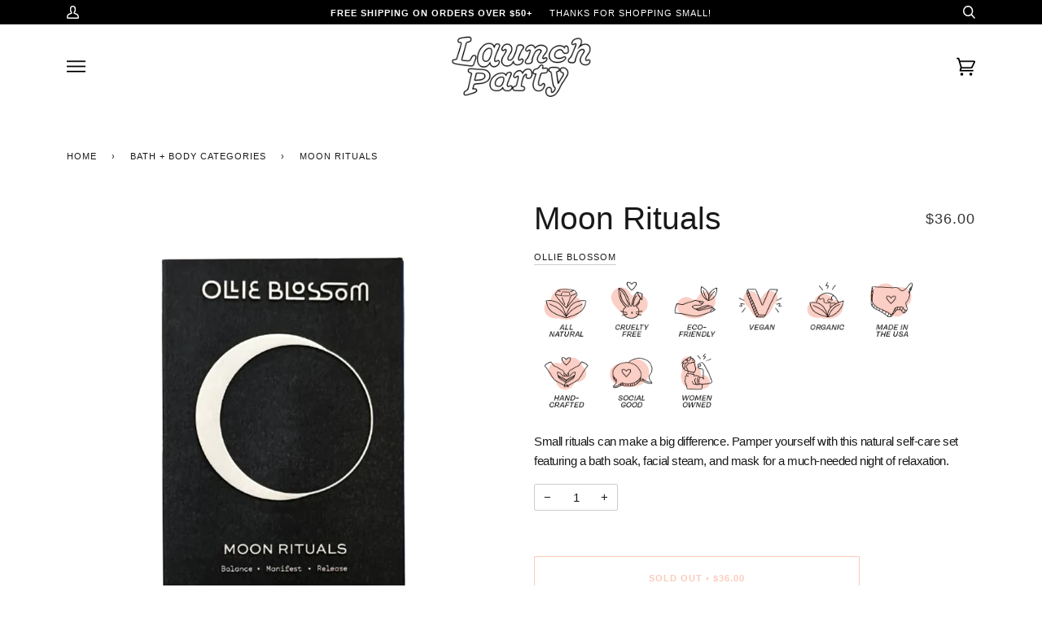

--- FILE ---
content_type: text/html; charset=utf-8
request_url: https://shoplaunchparty.com/collections/bath-body-categories/products/moon-rituals
body_size: 56903
content:
<!doctype html>
<html class="no-js" lang="en">
<head> 
    <script src='//shoplaunchparty.com/cdn/shop/t/11/assets/product_boom_points.js?v=181244079212674644061684138475' defer='defer' ></script> 
    <script id='bm_product_variants' type='application/json'>
        [{"id":44225075642616,"title":"Default Title","option1":"Default Title","option2":null,"option3":null,"sku":"PC25OB005","requires_shipping":true,"taxable":true,"featured_image":null,"available":false,"name":"Moon Rituals","public_title":null,"options":["Default Title"],"price":3600,"weight":78,"compare_at_price":null,"inventory_management":"shopify","barcode":null,"requires_selling_plan":false,"selling_plan_allocations":[]}]
    </script>
    <script id='bm_product_selected_or_first_available_variant' type='application/json'>
        {"id":44225075642616,"title":"Default Title","option1":"Default Title","option2":null,"option3":null,"sku":"PC25OB005","requires_shipping":true,"taxable":true,"featured_image":null,"available":false,"name":"Moon Rituals","public_title":null,"options":["Default Title"],"price":3600,"weight":78,"compare_at_price":null,"inventory_management":"shopify","barcode":null,"requires_selling_plan":false,"selling_plan_allocations":[]}
    </script>
    <script id='bm_product_metafields' type='application/json'>
        1694649920
    </script>
	<!-- PANDECTES-GDPR: DO NOT MODIFY AUTO GENERATED CODE BELOW --><script id="pandectes-rules">      window.PandectesSettings = {"store":{"plan":"basic","theme":"Pipeline with Custom Page Templates","primaryLocale":"en","adminMode":false},"tsPublished":1680641816,"declaration":{"showPurpose":false,"showProvider":false,"showDateGenerated":true},"language":{"languageMode":"Single","fallbackLanguage":"en","languageDetection":"browser","languagesSupported":[]},"texts":{"managed":{"headerText":{"en":"We respect your privacy"},"consentText":{"en":"This website uses cookies to ensure you get the best experience."},"dismissButtonText":{"en":"Ok"},"linkText":{"en":"Learn more"},"imprintText":{"en":"Imprint"},"preferencesButtonText":{"en":"Preferences"},"allowButtonText":{"en":"Accept"},"denyButtonText":{"en":"Decline"},"leaveSiteButtonText":{"en":"Leave this site"},"cookiePolicyText":{"en":"Cookie policy"},"preferencesPopupTitleText":{"en":"Manage consent preferences"},"preferencesPopupIntroText":{"en":"We use cookies to optimize website functionality, analyze the performance, and provide personalized experience to you. Some cookies are essential to make the website operate and function correctly. Those cookies cannot be disabled. In this window you can manage your preference of cookies."},"preferencesPopupCloseButtonText":{"en":"Close"},"preferencesPopupAcceptAllButtonText":{"en":"Accept all"},"preferencesPopupRejectAllButtonText":{"en":"Reject all"},"preferencesPopupSaveButtonText":{"en":"Save preferences"},"accessSectionTitleText":{"en":"Data portability"},"accessSectionParagraphText":{"en":"You have the right to request access to your data at any time."},"rectificationSectionTitleText":{"en":"Data Rectification"},"rectificationSectionParagraphText":{"en":"You have the right to request your data to be updated whenever you think it is appropriate."},"erasureSectionTitleText":{"en":"Right to be forgotten"},"erasureSectionParagraphText":{"en":"You have the right to ask all your data to be erased. After that, you will no longer be able to access your account."}},"categories":{"strictlyNecessaryCookiesTitleText":{"en":"Strictly necessary cookies"},"functionalityCookiesTitleText":{"en":"Functional cookies"},"performanceCookiesTitleText":{"en":"Performance cookies"},"targetingCookiesTitleText":{"en":"Targeting cookies"},"unclassifiedCookiesTitleText":{"en":"Unclassified cookies"},"strictlyNecessaryCookiesDescriptionText":{"en":"These cookies are essential in order to enable you to move around the website and use its features, such as accessing secure areas of the website. The website cannot function properly without these cookies."},"functionalityCookiesDescriptionText":{"en":"These cookies enable the site to provide enhanced functionality and personalisation. They may be set by us or by third party providers whose services we have added to our pages. If you do not allow these cookies then some or all of these services may not function properly."},"performanceCookiesDescriptionText":{"en":"These cookies enable us to monitor and improve the performance of our website. For example, they allow us to count visits, identify traffic sources and see which parts of the site are most popular."},"targetingCookiesDescriptionText":{"en":"These cookies may be set through our site by our advertising partners. They may be used by those companies to build a profile of your interests and show you relevant adverts on other sites.    They do not store directly personal information, but are based on uniquely identifying your browser and internet device. If you do not allow these cookies, you will experience less targeted advertising."},"unclassifiedCookiesDescriptionText":{"en":"Unclassified cookies are cookies that we are in the process of classifying, together with the providers of individual cookies."}},"auto":{"declName":{"en":"Name"},"declPath":{"en":"Path"},"declType":{"en":"Type"},"declDomain":{"en":"Domain"},"declPurpose":{"en":"Purpose"},"declProvider":{"en":"Provider"},"declRetention":{"en":"Retention"},"declFirstParty":{"en":"First-party"},"declThirdParty":{"en":"Third-party"},"cookiesDetailsText":{"en":"Cookies details"},"preferencesPopupAlwaysAllowedText":{"en":"Always allowed"},"submitButton":{"en":"Submit"},"submittingButton":{"en":"Submitting..."},"cancelButton":{"en":"Cancel"},"guestsSupportInfoText":{"en":"Please login with your customer account to further proceed."},"guestsSupportEmailPlaceholder":{"en":"E-mail address"},"guestsSupportEmailValidationError":{"en":"Email is not valid"},"guestsSupportEmailSuccessTitle":{"en":"Thank you for your request"},"guestsSupportEmailFailureTitle":{"en":"A problem occurred"},"guestsSupportEmailSuccessMessage":{"en":"If you are registered as a customer of this store, you will soon receive an email with instructions on how to proceed."},"guestsSupportEmailFailureMessage":{"en":"Your request was not submitted. Please try again and if problem persists, contact store owner for assistance."},"confirmationSuccessTitle":{"en":"Your request is verified"},"confirmationFailureTitle":{"en":"A problem occurred"},"confirmationSuccessMessage":{"en":"We will soon get back to you as to your request."},"confirmationFailureMessage":{"en":"Your request was not verified. Please try again and if problem persists, contact store owner for assistance"},"consentSectionTitleText":{"en":"Your cookie consent"},"consentSectionNoConsentText":{"en":"You have not consented to the cookies policy of this website."},"consentSectionConsentedText":{"en":"You consented to the cookies policy of this website on"},"consentStatus":{"en":"Consent preference"},"consentDate":{"en":"Consent date"},"consentId":{"en":"Consent ID"},"consentSectionChangeConsentActionText":{"en":"Change consent preference"},"accessSectionGDPRRequestsActionText":{"en":"Data subject requests"},"accessSectionAccountInfoActionText":{"en":"Personal data"},"accessSectionOrdersRecordsActionText":{"en":"Orders"},"accessSectionDownloadReportActionText":{"en":"Request export"},"rectificationCommentPlaceholder":{"en":"Describe what you want to be updated"},"rectificationCommentValidationError":{"en":"Comment is required"},"rectificationSectionEditAccountActionText":{"en":"Request an update"},"erasureSectionRequestDeletionActionText":{"en":"Request personal data deletion"}}},"library":{"previewMode":false,"fadeInTimeout":0,"defaultBlocked":7,"showLink":true,"showImprintLink":false,"enabled":true,"cookie":{"name":"_pandectes_gdpr","expiryDays":365,"secure":true},"dismissOnScroll":false,"dismissOnWindowClick":false,"dismissOnTimeout":false,"palette":{"popup":{"background":"#B77727","backgroundForCalculations":{"a":1,"b":39,"g":119,"r":183},"text":"#000000"},"button":{"background":"transparent","backgroundForCalculations":{"a":1,"b":255,"g":255,"r":255},"text":"#000000","textForCalculation":{"a":1,"b":0,"g":0,"r":0},"border":"#000000"}},"content":{"href":"https://shoplaunchparty-com.myshopify.com/policies/privacy-policy","imprintHref":"/","close":"&#10005;","target":"","logo":""},"window":"<div role=\"dialog\" aria-live=\"polite\" aria-label=\"cookieconsent\" aria-describedby=\"cookieconsent:desc\" id=\"pandectes-banner\" class=\"cc-window-wrapper cc-bottom-wrapper\"><div class=\"pd-cookie-banner-window cc-window {{classes}}\"><!--googleoff: all-->{{children}}<!--googleon: all--></div></div>","compliance":{"opt-both":"<div class=\"cc-compliance cc-highlight\">{{deny}}{{allow}}</div>"},"type":"opt-both","layouts":{"basic":"{{messagelink}}{{compliance}}{{close}}"},"position":"bottom","theme":"wired","revokable":false,"animateRevokable":false,"revokableReset":false,"revokableLogoUrl":"","revokablePlacement":"bottom-left","revokableMarginHorizontal":15,"revokableMarginVertical":15,"static":false,"autoAttach":true,"hasTransition":false,"blacklistPage":[""]},"geolocation":{"brOnly":false,"caOnly":false,"euOnly":false,"jpOnly":false,"thOnly":false,"canadaOnly":false,"globalVisibility":true},"dsr":{"guestsSupport":false,"accessSectionDownloadReportAuto":false},"banner":{"resetTs":1680641218,"extraCss":"        .cc-banner-logo {max-width: 24em!important;}    @media(min-width: 768px) {.cc-window.cc-floating{max-width: 24em!important;width: 24em!important;}}    .cc-message, .cc-header, .cc-logo {text-align: left}    .cc-window-wrapper{z-index: 2147483647;}    .cc-window{z-index: 2147483647;font-family: inherit;}    .cc-header{font-family: inherit;}    .pd-cp-ui{font-family: inherit; background-color: #B77727;color:#000000;}    .pd-cp-btn{}    input + .pd-cp-preferences-slider{background-color: rgba(0, 0, 0, 0.3)}    .pd-cp-scrolling-section::-webkit-scrollbar{background-color: rgba(0, 0, 0, 0.3)}    input:checked + .pd-cp-preferences-slider{background-color: rgba(0, 0, 0, 1)}    .pd-cp-scrolling-section::-webkit-scrollbar-thumb {background-color: rgba(0, 0, 0, 1)}    .pd-cp-ui-close{color:#000000;}    .pd-cp-preferences-slider:before{background-color: #B77727}    .pd-cp-title:before {border-color: #000000!important}    .pd-cp-preferences-slider{background-color:#000000}    .pd-cp-toggle{color:#000000!important}    @media(max-width:699px) {.pd-cp-ui-close-top svg {fill: #000000}}    .pd-cp-toggle:hover,.pd-cp-toggle:visited,.pd-cp-toggle:active{color:#000000!important}    .pd-cookie-banner-window {box-shadow: 0 0 18px rgb(0 0 0 / 20%);}  ","customJavascript":null,"showPoweredBy":false,"isActive":true,"implicitSavePreferences":false,"cookieIcon":false,"blockBots":false,"showCookiesDetails":true,"cookiesBlockedByDefault":"7","hasTransition":false,"blockingPage":false,"showOnlyLandingPage":false,"leaveSiteUrl":"https://www.google.com","linkRespectStoreLang":false},"cookies":{"0":[{"name":"secure_customer_sig","domain":"shoplaunchparty.com","path":"/","provider":"Shopify","firstParty":true,"retention":"1 year(s)","purpose":{"en":"Used in connection with customer login."}},{"name":"localization","domain":"shoplaunchparty.com","path":"/","provider":"Shopify","firstParty":true,"retention":"1 year(s)","purpose":{"en":"Shopify store localization"}},{"name":"cart_currency","domain":"shoplaunchparty.com","path":"/","provider":"Shopify","firstParty":true,"retention":"15 day(s)","purpose":{"en":"Used in connection with shopping cart."}},{"name":"keep_alive","domain":"shoplaunchparty.com","path":"/","provider":"Shopify","firstParty":true,"retention":"30 minute(s)","purpose":{"en":"Used in connection with buyer localization."}},{"name":"shopify_pay_redirect","domain":"shoplaunchparty.com","path":"/","provider":"Shopify","firstParty":true,"retention":"60 minute(s)","purpose":{"en":"Used in connection with checkout."}},{"name":"cart","domain":"shoplaunchparty.com","path":"/","provider":"Shopify","firstParty":true,"retention":"15 day(s)","purpose":{"en":"Used in connection with shopping cart."}},{"name":"cart_ts","domain":"shoplaunchparty.com","path":"/","provider":"Shopify","firstParty":true,"retention":"15 day(s)","purpose":{"en":"Used in connection with checkout."}},{"name":"cart_sig","domain":"shoplaunchparty.com","path":"/","provider":"Shopify","firstParty":true,"retention":"15 day(s)","purpose":{"en":"Used in connection with checkout."}},{"name":"cart_ver","domain":"shoplaunchparty.com","path":"/","provider":"Shopify","firstParty":true,"retention":"15 day(s)","purpose":{"en":"Used in connection with shopping cart."}},{"name":"_secure_session_id","domain":"shoplaunchparty.com","path":"/","provider":"Shopify","firstParty":true,"retention":"24 hour(s)","purpose":{"en":"Used in connection with navigation through a storefront."}}],"1":[],"2":[{"name":"_y","domain":".shoplaunchparty.com","path":"/","provider":"Shopify","firstParty":true,"retention":"1 year(s)","purpose":{"en":"Shopify analytics."}},{"name":"_s","domain":".shoplaunchparty.com","path":"/","provider":"Shopify","firstParty":true,"retention":"31 minute(s)","purpose":{"en":"Shopify analytics."}},{"name":"_shopify_s","domain":".shoplaunchparty.com","path":"/","provider":"Shopify","firstParty":true,"retention":"31 minute(s)","purpose":{"en":"Shopify analytics."}},{"name":"_orig_referrer","domain":".shoplaunchparty.com","path":"/","provider":"Shopify","firstParty":true,"retention":"14 day(s)","purpose":{"en":"Tracks landing pages."}},{"name":"_landing_page","domain":".shoplaunchparty.com","path":"/","provider":"Shopify","firstParty":true,"retention":"14 day(s)","purpose":{"en":"Tracks landing pages."}},{"name":"__cf_bm","domain":".boldapps.net","path":"/","provider":"CloudFlare","firstParty":true,"retention":"30 minute(s)","purpose":{"en":"Used to manage incoming traffic that matches criteria associated with bots."}},{"name":"_shopify_y","domain":".shoplaunchparty.com","path":"/","provider":"Shopify","firstParty":true,"retention":"1 year(s)","purpose":{"en":"Shopify analytics."}},{"name":"_shopify_sa_t","domain":".shoplaunchparty.com","path":"/","provider":"Shopify","firstParty":true,"retention":"30 minute(s)","purpose":{"en":"Shopify analytics relating to marketing & referrals."}},{"name":"_shopify_sa_p","domain":".shoplaunchparty.com","path":"/","provider":"Shopify","firstParty":true,"retention":"30 minute(s)","purpose":{"en":"Shopify analytics relating to marketing & referrals."}},{"name":"_ga","domain":".shoplaunchparty.com","path":"/","provider":"Google","firstParty":true,"retention":"1 year(s)","purpose":{"en":"Cookie is set by Google Analytics with unknown functionality"}},{"name":"_gid","domain":".shoplaunchparty.com","path":"/","provider":"Google","firstParty":true,"retention":"24 hour(s)","purpose":{"en":"Cookie is placed by Google Analytics to count and track pageviews."}},{"name":"_gat","domain":".shoplaunchparty.com","path":"/","provider":"Google","firstParty":true,"retention":"50 second(s)","purpose":{"en":"Cookie is placed by Google Analytics to filter requests from bots."}}],"4":[{"name":"_fbp","domain":".shoplaunchparty.com","path":"/","provider":"Facebook","firstParty":true,"retention":"90 day(s)","purpose":{"en":"Cookie is placed by Facebook to track visits across websites."}},{"name":"_pin_unauth","domain":".shoplaunchparty.com","path":"/","provider":"Pinterest","firstParty":true,"retention":"1 year(s)","purpose":{"en":"Used to group actions for users who cannot be identified by Pinterest."}}],"8":[{"name":"assortion","domain":".shoplaunchparty.com","path":"/","provider":"Unknown","firstParty":true,"retention":"1 year(s)","purpose":{"en":""}},{"name":"e7699176383c474fa783e3227e210105-tr","domain":".tracking.api.shoppinggives.com","path":"/","provider":"Unknown","firstParty":true,"retention":"Session","purpose":{"en":""}}]},"blocker":{"isActive":false,"googleConsentMode":{"id":"","analyticsId":"","isActive":false,"adStorageCategory":4,"analyticsStorageCategory":2,"personalizationStorageCategory":1,"functionalityStorageCategory":1,"customEvent":true,"securityStorageCategory":0,"redactData":true,"urlPassthrough":false},"facebookPixel":{"id":"","isActive":false,"ldu":false},"rakuten":{"isActive":false,"cmp":false,"ccpa":false},"gpcIsActive":false,"defaultBlocked":7,"patterns":{"whiteList":[],"blackList":{"1":[],"2":[],"4":[],"8":[]},"iframesWhiteList":[],"iframesBlackList":{"1":[],"2":[],"4":[],"8":[]},"beaconsWhiteList":[],"beaconsBlackList":{"1":[],"2":[],"4":[],"8":[]}}}}      !function(){"use strict";window.PandectesRules=window.PandectesRules||{},window.PandectesRules.manualBlacklist={1:[],2:[],4:[]},window.PandectesRules.blacklistedIFrames={1:[],2:[],4:[]},window.PandectesRules.blacklistedCss={1:[],2:[],4:[]},window.PandectesRules.blacklistedBeacons={1:[],2:[],4:[]};var e="javascript/blocked",t="_pandectes_gdpr";function r(e){return new RegExp(e.replace(/[/\\.+?$()]/g,"\\$&").replace("*","(.*)"))}var n=function(e){try{return JSON.parse(e)}catch(e){return!1}},a=function(e){var t=arguments.length>1&&void 0!==arguments[1]?arguments[1]:"log",r=new URLSearchParams(window.location.search);r.get("rules_debug")&&console[t]("PandectesRules: ".concat(e))};function s(e,t){var r=Object.keys(e);if(Object.getOwnPropertySymbols){var n=Object.getOwnPropertySymbols(e);t&&(n=n.filter((function(t){return Object.getOwnPropertyDescriptor(e,t).enumerable}))),r.push.apply(r,n)}return r}function i(e){for(var t=1;t<arguments.length;t++){var r=null!=arguments[t]?arguments[t]:{};t%2?s(Object(r),!0).forEach((function(t){o(e,t,r[t])})):Object.getOwnPropertyDescriptors?Object.defineProperties(e,Object.getOwnPropertyDescriptors(r)):s(Object(r)).forEach((function(t){Object.defineProperty(e,t,Object.getOwnPropertyDescriptor(r,t))}))}return e}function o(e,t,r){return t in e?Object.defineProperty(e,t,{value:r,enumerable:!0,configurable:!0,writable:!0}):e[t]=r,e}function c(e,t){return function(e){if(Array.isArray(e))return e}(e)||function(e,t){var r=null==e?null:"undefined"!=typeof Symbol&&e[Symbol.iterator]||e["@@iterator"];if(null==r)return;var n,a,s=[],i=!0,o=!1;try{for(r=r.call(e);!(i=(n=r.next()).done)&&(s.push(n.value),!t||s.length!==t);i=!0);}catch(e){o=!0,a=e}finally{try{i||null==r.return||r.return()}finally{if(o)throw a}}return s}(e,t)||u(e,t)||function(){throw new TypeError("Invalid attempt to destructure non-iterable instance.\nIn order to be iterable, non-array objects must have a [Symbol.iterator]() method.")}()}function l(e){return function(e){if(Array.isArray(e))return d(e)}(e)||function(e){if("undefined"!=typeof Symbol&&null!=e[Symbol.iterator]||null!=e["@@iterator"])return Array.from(e)}(e)||u(e)||function(){throw new TypeError("Invalid attempt to spread non-iterable instance.\nIn order to be iterable, non-array objects must have a [Symbol.iterator]() method.")}()}function u(e,t){if(e){if("string"==typeof e)return d(e,t);var r=Object.prototype.toString.call(e).slice(8,-1);return"Object"===r&&e.constructor&&(r=e.constructor.name),"Map"===r||"Set"===r?Array.from(e):"Arguments"===r||/^(?:Ui|I)nt(?:8|16|32)(?:Clamped)?Array$/.test(r)?d(e,t):void 0}}function d(e,t){(null==t||t>e.length)&&(t=e.length);for(var r=0,n=new Array(t);r<t;r++)n[r]=e[r];return n}var f="Pandectes"===window.navigator.userAgent;a("userAgent -> ".concat(window.navigator.userAgent.substring(0,50)));var p=function(){var e,r=arguments.length>0&&void 0!==arguments[0]?arguments[0]:t,a="; "+document.cookie,s=a.split("; "+r+"=");if(s.length<2)e={};else{var i=s.pop(),o=i.split(";");e=window.atob(o.shift())}var c=n(e);return!1!==c?c:e}(),g=window.PandectesSettings,h=g.banner.isActive,y=g.blocker.defaultBlocked,b=p&&null!==p.preferences&&void 0!==p.preferences?p.preferences:null,v=h?null===b?y:b:0,m={1:0==(1&v),2:0==(2&v),4:0==(4&v)},w=window.PandectesSettings.blocker.patterns,k=w.blackList,L=w.whiteList,P=w.iframesBlackList,C=w.iframesWhiteList,A=w.beaconsBlackList,S=w.beaconsWhiteList,_={blackList:[],whiteList:[],iframesBlackList:{1:[],2:[],4:[],8:[]},iframesWhiteList:[],beaconsBlackList:{1:[],2:[],4:[],8:[]},beaconsWhiteList:[]};[1,2,4].map((function(e){var t;m[e]||((t=_.blackList).push.apply(t,l(k[e].length?k[e].map(r):[])),_.iframesBlackList[e]=P[e].length?P[e].map(r):[],_.beaconsBlackList[e]=A[e].length?A[e].map(r):[])})),_.whiteList=L.length?L.map(r):[],_.iframesWhiteList=C.length?C.map(r):[],_.beaconsWhiteList=S.length?S.map(r):[];var B={scripts:[],iframes:{1:[],2:[],4:[]},beacons:{1:[],2:[],4:[]},css:{1:[],2:[],4:[]}},E=function(t,r){return t&&(!r||r!==e)&&(!_.blackList||_.blackList.some((function(e){return e.test(t)})))&&(!_.whiteList||_.whiteList.every((function(e){return!e.test(t)})))},O=function(e){var t=e.getAttribute("src");return _.blackList&&_.blackList.every((function(e){return!e.test(t)}))||_.whiteList&&_.whiteList.some((function(e){return e.test(t)}))},I=function(e,t){var r=_.iframesBlackList[t],n=_.iframesWhiteList;return e&&(!r||r.some((function(t){return t.test(e)})))&&(!n||n.every((function(t){return!t.test(e)})))},R=function(e,t){var r=_.beaconsBlackList[t],n=_.beaconsWhiteList;return e&&(!r||r.some((function(t){return t.test(e)})))&&(!n||n.every((function(t){return!t.test(e)})))},j=new MutationObserver((function(e){for(var t=0;t<e.length;t++)for(var r=e[t].addedNodes,n=0;n<r.length;n++){var a=r[n],s=a.dataset&&a.dataset.cookiecategory;if(1===a.nodeType&&"LINK"===a.tagName){var i=a.dataset&&a.dataset.href;if(i&&s)switch(s){case"functionality":case"C0001":B.css[1].push(i);break;case"performance":case"C0002":B.css[2].push(i);break;case"targeting":case"C0003":B.css[4].push(i)}}}})),x=new MutationObserver((function(t){for(var r=0;r<t.length;r++)for(var n=t[r].addedNodes,a=function(t){var r=n[t],a=r.src||r.dataset&&r.dataset.src,s=r.dataset&&r.dataset.cookiecategory;if(1===r.nodeType&&"IFRAME"===r.tagName){if(a){var i=!1;I(a,1)||"functionality"===s||"C0001"===s?(i=!0,B.iframes[1].push(a)):I(a,2)||"performance"===s||"C0002"===s?(i=!0,B.iframes[2].push(a)):(I(a,4)||"targeting"===s||"C0003"===s)&&(i=!0,B.iframes[4].push(a)),i&&(r.removeAttribute("src"),r.setAttribute("data-src",a))}}else if(1===r.nodeType&&"IMG"===r.tagName){if(a){var o=!1;R(a,1)?(o=!0,B.beacons[1].push(a)):R(a,2)?(o=!0,B.beacons[2].push(a)):R(a,4)&&(o=!0,B.beacons[4].push(a)),o&&(r.removeAttribute("src"),r.setAttribute("data-src",a))}}else if(1===r.nodeType&&"LINK"===r.tagName){var c=r.dataset&&r.dataset.href;if(c&&s)switch(s){case"functionality":case"C0001":B.css[1].push(c);break;case"performance":case"C0002":B.css[2].push(c);break;case"targeting":case"C0003":B.css[4].push(c)}}else if(1===r.nodeType&&"SCRIPT"===r.tagName){var l=r.type,u=!1;if(E(a,l))u=!0;else if(a&&s)switch(s){case"functionality":case"C0001":u=!0,window.PandectesRules.manualBlacklist[1].push(a);break;case"performance":case"C0002":u=!0,window.PandectesRules.manualBlacklist[2].push(a);break;case"targeting":case"C0003":u=!0,window.PandectesRules.manualBlacklist[4].push(a)}if(u){B.scripts.push([r,l]),r.type=e;r.addEventListener("beforescriptexecute",(function t(n){r.getAttribute("type")===e&&n.preventDefault(),r.removeEventListener("beforescriptexecute",t)})),r.parentElement&&r.parentElement.removeChild(r)}}},s=0;s<n.length;s++)a(s)})),T=document.createElement,N={src:Object.getOwnPropertyDescriptor(HTMLScriptElement.prototype,"src"),type:Object.getOwnPropertyDescriptor(HTMLScriptElement.prototype,"type")};window.PandectesRules.unblockCss=function(e){var t=B.css[e]||[];t.length&&a("Unblocking CSS for ".concat(e)),t.forEach((function(e){var t=document.querySelector('link[data-href^="'.concat(e,'"]'));t.removeAttribute("data-href"),t.href=e})),B.css[e]=[]},window.PandectesRules.unblockIFrames=function(e){var t=B.iframes[e]||[];t.length&&a("Unblocking IFrames for ".concat(e)),_.iframesBlackList[e]=[],t.forEach((function(e){var t=document.querySelector('iframe[data-src^="'.concat(e,'"]'));t.removeAttribute("data-src"),t.src=e})),B.iframes[e]=[]},window.PandectesRules.unblockBeacons=function(e){var t=B.beacons[e]||[];t.length&&a("Unblocking Beacons for ".concat(e)),_.beaconsBlackList[e]=[],t.forEach((function(e){var t=document.querySelector('img[data-src^="'.concat(e,'"]'));t.removeAttribute("data-src"),t.src=e})),B.beacons[e]=[]},window.PandectesRules.unblock=function(t){t.length<1?(_.blackList=[],_.whiteList=[],_.iframesBlackList=[],_.iframesWhiteList=[]):(_.blackList&&(_.blackList=_.blackList.filter((function(e){return t.every((function(t){return"string"==typeof t?!e.test(t):t instanceof RegExp?e.toString()!==t.toString():void 0}))}))),_.whiteList&&(_.whiteList=[].concat(l(_.whiteList),l(t.map((function(e){if("string"==typeof e){var t=".*"+r(e)+".*";if(_.whiteList.every((function(e){return e.toString()!==t.toString()})))return new RegExp(t)}else if(e instanceof RegExp&&_.whiteList.every((function(t){return t.toString()!==e.toString()})))return e;return null})).filter(Boolean)))));for(var n=document.querySelectorAll('script[type="'.concat(e,'"]')),s=0;s<n.length;s++){var i=n[s];O(i)&&(B.scripts.push([i,"application/javascript"]),i.parentElement.removeChild(i))}var o=0;l(B.scripts).forEach((function(e,t){var r=c(e,2),n=r[0],a=r[1];if(O(n)){for(var s=document.createElement("script"),i=0;i<n.attributes.length;i++){var l=n.attributes[i];"src"!==l.name&&"type"!==l.name&&s.setAttribute(l.name,n.attributes[i].value)}s.setAttribute("src",n.src),s.setAttribute("type",a||"application/javascript"),document.head.appendChild(s),B.scripts.splice(t-o,1),o++}})),0==_.blackList.length&&0===_.iframesBlackList[1].length&&0===_.iframesBlackList[2].length&&0===_.iframesBlackList[4].length&&0===_.beaconsBlackList[1].length&&0===_.beaconsBlackList[2].length&&0===_.beaconsBlackList[4].length&&(a("Disconnecting observers"),x.disconnect(),j.disconnect())};var D=window.PandectesSettings.blocker,M=setInterval((function(){window.Shopify&&(clearInterval(M),window.Shopify.loadFeatures&&window.Shopify.loadFeatures([{name:"consent-tracking-api",version:"0.1"}],(function(e){if(e)a("CustomerPrivacy API -> failed to load","warning");else if(a("CustomerPrivacy API -> loaded successfully"),(f||(0==(2&v)||0==(4&v)))&&window.Shopify.customerPrivacy.setTrackingConsent(!0,(function(e){e&&e.error?a("CustomerPrivacy API -> failed to allow tracking","error"):a("CustomerPrivacy API (Rules) -> tracking allowed")})),D.gpcIsActive&&"CCPA"===window.Shopify.customerPrivacy.getRegulation()){var t=navigator.globalPrivacyControl;void 0!==t?window.Shopify.customerPrivacy.setCCPAConsent(!t,(function(e){e&&e.error?a("CustomerPrivacy API -> failed to set CCPA consent","error"):a("CustomerPrivacy API (Rules) -> CCPA data sell "+(t?"disallowed":"allowed"))})):a("navigator.globalPrivacyControl is not set")}})))}),10),W=window.PandectesSettings,z=W.banner.isActive,F=W.blocker.googleConsentMode,U=F.isActive,q=F.customEvent,H=F.redactData,$=F.urlPassthrough,G=F.adStorageCategory,K=F.analyticsStorageCategory,J=F.functionalityStorageCategory,Y=F.personalizationStorageCategory,Q=F.securityStorageCategory;function V(){window.dataLayer.push(arguments)}window.dataLayer=window.dataLayer||[];var X,Z,ee={hasInitialized:!1,ads_data_redaction:!1,url_passthrough:!1,storage:{ad_storage:"granted",analytics_storage:"granted",functionality_storage:"granted",personalization_storage:"granted",security_storage:"granted",wait_for_update:500}};if(z&&U){var te=0==(v&G)?"granted":"denied",re=0==(v&K)?"granted":"denied",ne=0==(v&J)?"granted":"denied",ae=0==(v&Y)?"granted":"denied",se=0==(v&Q)?"granted":"denied";ee.hasInitialized=!0,ee.ads_data_redaction="denied"===te&&H,ee.url_passthrough=$,ee.storage.ad_storage=te,ee.storage.analytics_storage=re,ee.storage.functionality_storage=ne,ee.storage.personalization_storage=ae,ee.storage.security_storage=se,ee.ads_data_redaction&&V("set","ads_data_redaction",ee.ads_data_redaction),ee.url_passthrough&&V("set","url_passthrough",ee.url_passthrough),V("consent","default",ee.storage),q&&(Z=7===(X=v)?"deny":0===X?"allow":"mixed",window.dataLayer.push({event:"Pandectes_Consent_Update",pandectes_status:Z,pandectes_categories:{C0000:"allow",C0001:m[1]?"allow":"deny",C0002:m[2]?"allow":"deny",C0003:m[4]?"allow":"deny"}})),a("Google consent mode initialized")}window.PandectesRules.gcm=ee;var ie=window.PandectesSettings,oe=ie.banner.isActive,ce=ie.blocker.isActive;a("Blocker -> "+(ce?"Active":"Inactive")),a("Banner -> "+(oe?"Active":"Inactive")),a("ActualPrefs -> "+v);var le=null===b&&/\/checkouts\//.test(window.location.pathname);0!==v&&!1===f&&ce&&!le?(a("Blocker will execute"),document.createElement=function(){for(var t=arguments.length,r=new Array(t),n=0;n<t;n++)r[n]=arguments[n];if("script"!==r[0].toLowerCase())return T.bind?T.bind(document).apply(void 0,r):T;var a=T.bind(document).apply(void 0,r);try{Object.defineProperties(a,{src:i(i({},N.src),{},{set:function(t){E(t,a.type)&&N.type.set.call(this,e),N.src.set.call(this,t)}}),type:i(i({},N.type),{},{get:function(){var t=N.type.get.call(this);return t===e||E(this.src,t)?null:t},set:function(t){var r=E(a.src,a.type)?e:t;N.type.set.call(this,r)}})}),a.setAttribute=function(t,r){if("type"===t){var n=E(a.src,a.type)?e:r;N.type.set.call(a,n)}else"src"===t?(E(r,a.type)&&N.type.set.call(a,e),N.src.set.call(a,r)):HTMLScriptElement.prototype.setAttribute.call(a,t,r)}}catch(e){console.warn("Yett: unable to prevent script execution for script src ",a.src,".\n",'A likely cause would be because you are using a third-party browser extension that monkey patches the "document.createElement" function.')}return a},x.observe(document.documentElement,{childList:!0,subtree:!0}),j.observe(document.documentElement,{childList:!0,subtree:!0})):a("Blocker will not execute")}();
</script>
  <meta charset="utf-8">
  <meta http-equiv="X-UA-Compatible" content="IE=edge,chrome=1">
  <meta name="viewport" content="width=device-width,initial-scale=1">
  <meta name="theme-color" content="#FFBE9F"><link rel="canonical" href="https://shoplaunchparty.com/products/moon-rituals"><!-- ======================= Pipeline Theme V5.0.0 ========================= -->

  <link rel="preconnect" href="https://cdn.shopify.com" crossorigin>
  <link rel="preconnect" href="https://fonts.shopify.com" crossorigin>
  <link rel="preconnect" href="https://monorail-edge.shopifysvc.com" crossorigin>


  <link rel="preload" href="//shoplaunchparty.com/cdn/shop/t/11/assets/lazysizes.js?v=111431644619468174291621080499" as="script">
  <link rel="preload" href="//shoplaunchparty.com/cdn/shop/t/11/assets/vendor.js?v=123433801068903196541621080504" as="script">
  <link rel="preload" href="//shoplaunchparty.com/cdn/shop/t/11/assets/theme.js?v=141967369873082961691621080503" as="script">
  <link rel="preload" href="//shoplaunchparty.com/cdn/shop/t/11/assets/theme.css?v=1755415940188864671641679713" as="style"><link rel="shortcut icon" href="//shoplaunchparty.com/cdn/shop/files/favicon_32x32.png?v=1613706483" type="image/png"><!-- Title and description ================================================ -->
  
  <title>
    
    Moon Rituals
&ndash; Launch Party

  </title><meta name="description" content="Small rituals can make a big difference. Pamper yourself with this natural self-care set featuring a bath soak, facial steam, and mask for a much-needed night of relaxation. Product Details 1 Full Moon Bath Soak: In HOME Compostable bag with Charged Dead Sea Salts, Coconut Milk Powder, Epsom Salt, and Colloidal Oatmeal"><!-- /snippets/social-meta-tags.liquid --><meta property="og:site_name" content="Launch Party">
<meta property="og:url" content="https://shoplaunchparty.com/products/moon-rituals">
<meta property="og:title" content="Moon Rituals">
<meta property="og:type" content="product">
<meta property="og:description" content="Small rituals can make a big difference. Pamper yourself with this natural self-care set featuring a bath soak, facial steam, and mask for a much-needed night of relaxation. Product Details 1 Full Moon Bath Soak: In HOME Compostable bag with Charged Dead Sea Salts, Coconut Milk Powder, Epsom Salt, and Colloidal Oatmeal"><meta property="og:price:amount" content="36.00">
  <meta property="og:price:currency" content="USD">
      <meta property="og:image" content="http://shoplaunchparty.com/cdn/shop/files/theloveliestmomentsoccurwhenwebecomestill_10_720x_2x_1b4a8397-be94-448c-aa33-931cc5d9ad62.webp?v=1701459854">
      <meta property="og:image:secure_url" content="https://shoplaunchparty.com/cdn/shop/files/theloveliestmomentsoccurwhenwebecomestill_10_720x_2x_1b4a8397-be94-448c-aa33-931cc5d9ad62.webp?v=1701459854">
      <meta property="og:image:height" content="800">
      <meta property="og:image:width" content="800">
      <meta property="og:image" content="http://shoplaunchparty.com/cdn/shop/files/3N4A9097-2_720x_2x_6ac73605-140c-427d-aaa5-99cbd52e50d4.webp?v=1701459854">
      <meta property="og:image:secure_url" content="https://shoplaunchparty.com/cdn/shop/files/3N4A9097-2_720x_2x_6ac73605-140c-427d-aaa5-99cbd52e50d4.webp?v=1701459854">
      <meta property="og:image:height" content="1440">
      <meta property="og:image:width" content="1440">
<meta property="twitter:image" content="http://shoplaunchparty.com/cdn/shop/files/theloveliestmomentsoccurwhenwebecomestill_10_720x_2x_1b4a8397-be94-448c-aa33-931cc5d9ad62_1200x1200.webp?v=1701459854">

<meta name="twitter:site" content="@">
<meta name="twitter:card" content="summary_large_image">
<meta name="twitter:title" content="Moon Rituals">
<meta name="twitter:description" content="Small rituals can make a big difference. Pamper yourself with this natural self-care set featuring a bath soak, facial steam, and mask for a much-needed night of relaxation. Product Details 1 Full Moon Bath Soak: In HOME Compostable bag with Charged Dead Sea Salts, Coconut Milk Powder, Epsom Salt, and Colloidal Oatmeal">
<!-- CSS ================================================================== -->
<style>
  @import url("https://use.typekit.net/mxy4ety.css");
</style>
  <link href="//shoplaunchparty.com/cdn/shop/t/11/assets/font-settings.css?v=115956139637269624151767307354" rel="stylesheet" type="text/css" media="all" />

  
<style data-shopify>

:root {
/* ================ Product video ================ */

---color_video_bg: #f2f2f2;


/* ================ Color Variables ================ */

/* === Backgrounds ===*/
---color-bg: #ffffff;
---color-bg-accent: #B77729;

/* === Text colors ===*/
---color-text-dark: #000000;
---color-text: #191919;
---color-text-light: #333333;

/* === Bright color ===*/
---color-primary: #F87C56;
---color-primary-hover: #ff3d02;
---color-primary-fade: rgba(248, 124, 86, 0.05);
---color-primary-fade-hover: rgba(248, 124, 86, 0.1);---color-primary-opposite: #ffffff;

/* === Secondary/link Color ===*/
---color-secondary: #FFBE9F;
---color-secondary-hover: #ff8a53;
---color-secondary-fade: rgba(255, 190, 159, 0.05);
---color-secondary-fade-hover: rgba(255, 190, 159, 0.1);---color-secondary-opposite: #000000;

/* === Shades of grey ===*/
---color-a5:  rgba(0, 0, 0, 0.05);
---color-a10: rgba(0, 0, 0, 0.1);
---color-a20: rgba(0, 0, 0, 0.2);
---color-a35: rgba(0, 0, 0, 0.35);
---color-a50: rgba(0, 0, 0, 0.5);
---color-a80: rgba(0, 0, 0, 0.8);
---color-a90: rgba(0, 0, 0, 0.9);
---color-a95: rgba(0, 0, 0, 0.95);


/* ================ Inverted Color Variables ================ */

---inverse-bg: #FFBE9F;
---inverse-bg-accent: #FFBE9F;

/* === Text colors ===*/
---inverse-text-dark: #140f0d;
---inverse-text: #241b16;
---inverse-text-light: #000000;

/* === Bright color ===*/
---inverse-primary: #000000;
---inverse-primary-hover: #000000;
---inverse-primary-fade: rgba(0, 0, 0, 0.05);
---inverse-primary-fade-hover: rgba(0, 0, 0, 0.1);---inverse-primary-opposite: #ffffff;


/* === Second Color ===*/
---inverse-secondary: #ffffff;
---inverse-secondary-hover: #d9d9d9;
---inverse-secondary-fade: rgba(255, 255, 255, 0.05);
---inverse-secondary-fade-hover: rgba(255, 255, 255, 0.1);---inverse-secondary-opposite: #0d0d0d;


/* === Shades of grey ===*/
---inverse-a5:  rgba(0, 0, 0, 0.05);
---inverse-a10: rgba(0, 0, 0, 0.1);
---inverse-a20: rgba(0, 0, 0, 0.2);
---inverse-a35: rgba(0, 0, 0, 0.3);
---inverse-a80: rgba(0, 0, 0, 0.8);
---inverse-a90: rgba(0, 0, 0, 0.9);
---inverse-a95: rgba(0, 0, 0, 0.95);


/* === Account Bar ===*/
---color-announcement-bg: #000000;
---color-announcement-text: #ffffff;

/* === Nav and dropdown link background ===*/
---color-nav: #ffffff;
---color-nav-text: #000000;
---color-nav-border: rgba(0,0,0,0);
---color-nav-a10: rgba(0, 0, 0, 0.1);
---color-nav-a50: rgba(0, 0, 0, 0.5);

/* === Site Footer ===*/
---color-footer-bg: #FFBE9F;
---color-footer-text: #000000;
---color-footer-a5: rgba(0, 0, 0, 0.05);
---color-footer-a15: rgba(0, 0, 0, 0.15);
---color-footer-a90: rgba(0, 0, 0, 0.9);

/* === Products ===*/
---color-bg-product: #ffffff;


/* === disabled form colors ===*/
---color-disabled-bg: #e6e6e6;
---color-disabled-text: #a6a6a6;

---inverse-disabled-bg: #e6ab8f;
---inverse-disabled-text: #a67c67;

/* === Gallery padding === */
---gallery-padding: 32px;

/* === Button Radius === */
---button-radius: 0px;


/* ================ Typography ================ */

---font-stack-body: Helvetica, Arial, sans-serif;
---font-style-body: normal;
---font-weight-body: 400;
---font-weight-body-bold: 700;
---font-adjust-body: 1.05;

---font-stack-heading: Helvetica, Arial, sans-serif;
---font-style-heading: normal;
---font-weight-heading: 400;
---font-weight-heading-bold: 700;
---font-adjust-heading: 1.25;

  ---font-heading-space: initial;
  ---font-heading-caps: initial;


---font-stack-accent: Helvetica, Arial, sans-serif;
---font-style-accent: normal;
---font-weight-accent: 400;
---font-weight-accent-bold: 700;
---font-adjust-accent: 1.0;

---ico-select: url('//shoplaunchparty.com/cdn/shop/t/11/assets/ico-select.svg?v=111264635508874814051667681471');

---url-zoom: url('//shoplaunchparty.com/cdn/shop/t/11/assets/cursor-zoom.svg?v=62094751757162256821621080517');
---url-zoom-2x: url('//shoplaunchparty.com/cdn/shop/t/11/assets/cursor-zoom-2x.svg?v=75342415213450007151621080517');

}

</style>

  <link href="//shoplaunchparty.com/cdn/shop/t/11/assets/theme.css?v=1755415940188864671641679713" rel="stylesheet" type="text/css" media="all" />
  
  <!-- THIS IS MY CUSTOM CSS -->
  <link href="//shoplaunchparty.com/cdn/shop/t/11/assets/custom-styles.css?v=172468355406157383851621766180" rel="stylesheet" type="text/css" media="all" />
  <!-- END NEW CODE  -->

  <script>
    document.documentElement.className = document.documentElement.className.replace('no-js', 'js');
    var theme = {
      routes: {
        product_recommendations_url: '/recommendations/products',
        root_url: '/'
      },
      assets: {
        photoswipe: '//shoplaunchparty.com/cdn/shop/t/11/assets/photoswipe.js?v=40053551279037104431621080500',
        smoothscroll: '//shoplaunchparty.com/cdn/shop/t/11/assets/smoothscroll.js?v=37906625415260927261621080500',
        swatches: '//shoplaunchparty.com/cdn/shop/t/11/assets/swatches.json?v=127078022248619370321768504325',
        base: "//shoplaunchparty.com/cdn/shop/t/11/assets/"
      },
      strings: {
        swatchesKey: "Color, Colour",     
        addToCart: "Add to Cart",
        soldOut: "Sold Out",
        unavailable: "Unavailable",
        unitPrice: "Unit price",
        unitPriceSeparator: "per",        
        stockout: "All available stock is in cart"
      },
      settings: {
        swatches_enable: true
      },
      info: {
        name: 'pipeline'
      },
      moneyFormat: "${{amount}}",
      version: '5.0.0'
    }
  </script><!-- Theme Javascript ============================================================== -->
  <script src="//shoplaunchparty.com/cdn/shop/t/11/assets/lazysizes.js?v=111431644619468174291621080499" async="async"></script>
  <script src="//shoplaunchparty.com/cdn/shop/t/11/assets/vendor.js?v=123433801068903196541621080504" defer="defer"></script>
  <script src="//shoplaunchparty.com/cdn/shop/t/11/assets/theme.js?v=141967369873082961691621080503" defer="defer"></script>

  <script type="text/javascript">
    if (window.MSInputMethodContext && document.documentMode) {
      var scripts = document.getElementsByTagName('script')[0];
      var polyfill = document.createElement("script");
      polyfill.defer = true;
      polyfill.src = "//shoplaunchparty.com/cdn/shop/t/11/assets/ie11.js?v=144489047535103983231621080498";

      scripts.parentNode.insertBefore(polyfill, scripts);
    }
  </script>

  <!-- Shopify app scripts =========================================================== -->
  <script>window.performance && window.performance.mark && window.performance.mark('shopify.content_for_header.start');</script><meta name="google-site-verification" content="ZKMzcOXDzn54w3V1WcD-jfgDdz5xqJzFOS3P7J_Qh7o">
<meta id="shopify-digital-wallet" name="shopify-digital-wallet" content="/6841598040/digital_wallets/dialog">
<meta name="shopify-checkout-api-token" content="f8d0e506fdac6407baa69f5b3336ada2">
<meta id="in-context-paypal-metadata" data-shop-id="6841598040" data-venmo-supported="false" data-environment="production" data-locale="en_US" data-paypal-v4="true" data-currency="USD">
<link rel="alternate" type="application/json+oembed" href="https://shoplaunchparty.com/products/moon-rituals.oembed">
<script async="async" src="/checkouts/internal/preloads.js?locale=en-US"></script>
<link rel="preconnect" href="https://shop.app" crossorigin="anonymous">
<script async="async" src="https://shop.app/checkouts/internal/preloads.js?locale=en-US&shop_id=6841598040" crossorigin="anonymous"></script>
<script id="apple-pay-shop-capabilities" type="application/json">{"shopId":6841598040,"countryCode":"US","currencyCode":"USD","merchantCapabilities":["supports3DS"],"merchantId":"gid:\/\/shopify\/Shop\/6841598040","merchantName":"Launch Party","requiredBillingContactFields":["postalAddress","email","phone"],"requiredShippingContactFields":["postalAddress","email","phone"],"shippingType":"shipping","supportedNetworks":["visa","masterCard","amex","discover","elo","jcb"],"total":{"type":"pending","label":"Launch Party","amount":"1.00"},"shopifyPaymentsEnabled":true,"supportsSubscriptions":true}</script>
<script id="shopify-features" type="application/json">{"accessToken":"f8d0e506fdac6407baa69f5b3336ada2","betas":["rich-media-storefront-analytics"],"domain":"shoplaunchparty.com","predictiveSearch":true,"shopId":6841598040,"locale":"en"}</script>
<script>var Shopify = Shopify || {};
Shopify.shop = "shoplaunchparty-com.myshopify.com";
Shopify.locale = "en";
Shopify.currency = {"active":"USD","rate":"1.0"};
Shopify.country = "US";
Shopify.theme = {"name":"Pipeline with Custom Page Templates","id":123113865409,"schema_name":"Pipeline","schema_version":"5.0.0","theme_store_id":739,"role":"main"};
Shopify.theme.handle = "null";
Shopify.theme.style = {"id":null,"handle":null};
Shopify.cdnHost = "shoplaunchparty.com/cdn";
Shopify.routes = Shopify.routes || {};
Shopify.routes.root = "/";</script>
<script type="module">!function(o){(o.Shopify=o.Shopify||{}).modules=!0}(window);</script>
<script>!function(o){function n(){var o=[];function n(){o.push(Array.prototype.slice.apply(arguments))}return n.q=o,n}var t=o.Shopify=o.Shopify||{};t.loadFeatures=n(),t.autoloadFeatures=n()}(window);</script>
<script>
  window.ShopifyPay = window.ShopifyPay || {};
  window.ShopifyPay.apiHost = "shop.app\/pay";
  window.ShopifyPay.redirectState = null;
</script>
<script id="shop-js-analytics" type="application/json">{"pageType":"product"}</script>
<script defer="defer" async type="module" src="//shoplaunchparty.com/cdn/shopifycloud/shop-js/modules/v2/client.init-shop-cart-sync_BT-GjEfc.en.esm.js"></script>
<script defer="defer" async type="module" src="//shoplaunchparty.com/cdn/shopifycloud/shop-js/modules/v2/chunk.common_D58fp_Oc.esm.js"></script>
<script defer="defer" async type="module" src="//shoplaunchparty.com/cdn/shopifycloud/shop-js/modules/v2/chunk.modal_xMitdFEc.esm.js"></script>
<script type="module">
  await import("//shoplaunchparty.com/cdn/shopifycloud/shop-js/modules/v2/client.init-shop-cart-sync_BT-GjEfc.en.esm.js");
await import("//shoplaunchparty.com/cdn/shopifycloud/shop-js/modules/v2/chunk.common_D58fp_Oc.esm.js");
await import("//shoplaunchparty.com/cdn/shopifycloud/shop-js/modules/v2/chunk.modal_xMitdFEc.esm.js");

  window.Shopify.SignInWithShop?.initShopCartSync?.({"fedCMEnabled":true,"windoidEnabled":true});

</script>
<script>
  window.Shopify = window.Shopify || {};
  if (!window.Shopify.featureAssets) window.Shopify.featureAssets = {};
  window.Shopify.featureAssets['shop-js'] = {"shop-cart-sync":["modules/v2/client.shop-cart-sync_DZOKe7Ll.en.esm.js","modules/v2/chunk.common_D58fp_Oc.esm.js","modules/v2/chunk.modal_xMitdFEc.esm.js"],"init-fed-cm":["modules/v2/client.init-fed-cm_B6oLuCjv.en.esm.js","modules/v2/chunk.common_D58fp_Oc.esm.js","modules/v2/chunk.modal_xMitdFEc.esm.js"],"shop-cash-offers":["modules/v2/client.shop-cash-offers_D2sdYoxE.en.esm.js","modules/v2/chunk.common_D58fp_Oc.esm.js","modules/v2/chunk.modal_xMitdFEc.esm.js"],"shop-login-button":["modules/v2/client.shop-login-button_QeVjl5Y3.en.esm.js","modules/v2/chunk.common_D58fp_Oc.esm.js","modules/v2/chunk.modal_xMitdFEc.esm.js"],"pay-button":["modules/v2/client.pay-button_DXTOsIq6.en.esm.js","modules/v2/chunk.common_D58fp_Oc.esm.js","modules/v2/chunk.modal_xMitdFEc.esm.js"],"shop-button":["modules/v2/client.shop-button_DQZHx9pm.en.esm.js","modules/v2/chunk.common_D58fp_Oc.esm.js","modules/v2/chunk.modal_xMitdFEc.esm.js"],"avatar":["modules/v2/client.avatar_BTnouDA3.en.esm.js"],"init-windoid":["modules/v2/client.init-windoid_CR1B-cfM.en.esm.js","modules/v2/chunk.common_D58fp_Oc.esm.js","modules/v2/chunk.modal_xMitdFEc.esm.js"],"init-shop-for-new-customer-accounts":["modules/v2/client.init-shop-for-new-customer-accounts_C_vY_xzh.en.esm.js","modules/v2/client.shop-login-button_QeVjl5Y3.en.esm.js","modules/v2/chunk.common_D58fp_Oc.esm.js","modules/v2/chunk.modal_xMitdFEc.esm.js"],"init-shop-email-lookup-coordinator":["modules/v2/client.init-shop-email-lookup-coordinator_BI7n9ZSv.en.esm.js","modules/v2/chunk.common_D58fp_Oc.esm.js","modules/v2/chunk.modal_xMitdFEc.esm.js"],"init-shop-cart-sync":["modules/v2/client.init-shop-cart-sync_BT-GjEfc.en.esm.js","modules/v2/chunk.common_D58fp_Oc.esm.js","modules/v2/chunk.modal_xMitdFEc.esm.js"],"shop-toast-manager":["modules/v2/client.shop-toast-manager_DiYdP3xc.en.esm.js","modules/v2/chunk.common_D58fp_Oc.esm.js","modules/v2/chunk.modal_xMitdFEc.esm.js"],"init-customer-accounts":["modules/v2/client.init-customer-accounts_D9ZNqS-Q.en.esm.js","modules/v2/client.shop-login-button_QeVjl5Y3.en.esm.js","modules/v2/chunk.common_D58fp_Oc.esm.js","modules/v2/chunk.modal_xMitdFEc.esm.js"],"init-customer-accounts-sign-up":["modules/v2/client.init-customer-accounts-sign-up_iGw4briv.en.esm.js","modules/v2/client.shop-login-button_QeVjl5Y3.en.esm.js","modules/v2/chunk.common_D58fp_Oc.esm.js","modules/v2/chunk.modal_xMitdFEc.esm.js"],"shop-follow-button":["modules/v2/client.shop-follow-button_CqMgW2wH.en.esm.js","modules/v2/chunk.common_D58fp_Oc.esm.js","modules/v2/chunk.modal_xMitdFEc.esm.js"],"checkout-modal":["modules/v2/client.checkout-modal_xHeaAweL.en.esm.js","modules/v2/chunk.common_D58fp_Oc.esm.js","modules/v2/chunk.modal_xMitdFEc.esm.js"],"shop-login":["modules/v2/client.shop-login_D91U-Q7h.en.esm.js","modules/v2/chunk.common_D58fp_Oc.esm.js","modules/v2/chunk.modal_xMitdFEc.esm.js"],"lead-capture":["modules/v2/client.lead-capture_BJmE1dJe.en.esm.js","modules/v2/chunk.common_D58fp_Oc.esm.js","modules/v2/chunk.modal_xMitdFEc.esm.js"],"payment-terms":["modules/v2/client.payment-terms_Ci9AEqFq.en.esm.js","modules/v2/chunk.common_D58fp_Oc.esm.js","modules/v2/chunk.modal_xMitdFEc.esm.js"]};
</script>
<script>(function() {
  var isLoaded = false;
  function asyncLoad() {
    if (isLoaded) return;
    isLoaded = true;
    var urls = ["https:\/\/cdn.shoppinggives.com\/cc-utilities\/shopify.js?store-id=e7699176-383c-474f-a783-e3227e210105\u0026shop=shoplaunchparty-com.myshopify.com","https:\/\/servicify-appointments.herokuapp.com\/public\/frontend-v1.0.0.js?shop=shoplaunchparty-com.myshopify.com","https:\/\/loox.io\/widget\/cG3aG39c7N\/loox.1680363285637.js?shop=shoplaunchparty-com.myshopify.com","https:\/\/static.loloyal.com\/boom-cend\/entry-js\/boom-cend.js?shop=shoplaunchparty-com.myshopify.com","https:\/\/shopify-widget.route.com\/shopify.widget.js?shop=shoplaunchparty-com.myshopify.com"];
    for (var i = 0; i < urls.length; i++) {
      var s = document.createElement('script');
      s.type = 'text/javascript';
      s.async = true;
      s.src = urls[i];
      var x = document.getElementsByTagName('script')[0];
      x.parentNode.insertBefore(s, x);
    }
  };
  if(window.attachEvent) {
    window.attachEvent('onload', asyncLoad);
  } else {
    window.addEventListener('load', asyncLoad, false);
  }
})();</script>
<script id="__st">var __st={"a":6841598040,"offset":-18000,"reqid":"a6b908d1-11d8-4e18-adbe-0529b11da5e4-1769276775","pageurl":"shoplaunchparty.com\/collections\/bath-body-categories\/products\/moon-rituals","u":"badbd63c2328","p":"product","rtyp":"product","rid":8211801112824};</script>
<script>window.ShopifyPaypalV4VisibilityTracking = true;</script>
<script id="captcha-bootstrap">!function(){'use strict';const t='contact',e='account',n='new_comment',o=[[t,t],['blogs',n],['comments',n],[t,'customer']],c=[[e,'customer_login'],[e,'guest_login'],[e,'recover_customer_password'],[e,'create_customer']],r=t=>t.map((([t,e])=>`form[action*='/${t}']:not([data-nocaptcha='true']) input[name='form_type'][value='${e}']`)).join(','),a=t=>()=>t?[...document.querySelectorAll(t)].map((t=>t.form)):[];function s(){const t=[...o],e=r(t);return a(e)}const i='password',u='form_key',d=['recaptcha-v3-token','g-recaptcha-response','h-captcha-response',i],f=()=>{try{return window.sessionStorage}catch{return}},m='__shopify_v',_=t=>t.elements[u];function p(t,e,n=!1){try{const o=window.sessionStorage,c=JSON.parse(o.getItem(e)),{data:r}=function(t){const{data:e,action:n}=t;return t[m]||n?{data:e,action:n}:{data:t,action:n}}(c);for(const[e,n]of Object.entries(r))t.elements[e]&&(t.elements[e].value=n);n&&o.removeItem(e)}catch(o){console.error('form repopulation failed',{error:o})}}const l='form_type',E='cptcha';function T(t){t.dataset[E]=!0}const w=window,h=w.document,L='Shopify',v='ce_forms',y='captcha';let A=!1;((t,e)=>{const n=(g='f06e6c50-85a8-45c8-87d0-21a2b65856fe',I='https://cdn.shopify.com/shopifycloud/storefront-forms-hcaptcha/ce_storefront_forms_captcha_hcaptcha.v1.5.2.iife.js',D={infoText:'Protected by hCaptcha',privacyText:'Privacy',termsText:'Terms'},(t,e,n)=>{const o=w[L][v],c=o.bindForm;if(c)return c(t,g,e,D).then(n);var r;o.q.push([[t,g,e,D],n]),r=I,A||(h.body.append(Object.assign(h.createElement('script'),{id:'captcha-provider',async:!0,src:r})),A=!0)});var g,I,D;w[L]=w[L]||{},w[L][v]=w[L][v]||{},w[L][v].q=[],w[L][y]=w[L][y]||{},w[L][y].protect=function(t,e){n(t,void 0,e),T(t)},Object.freeze(w[L][y]),function(t,e,n,w,h,L){const[v,y,A,g]=function(t,e,n){const i=e?o:[],u=t?c:[],d=[...i,...u],f=r(d),m=r(i),_=r(d.filter((([t,e])=>n.includes(e))));return[a(f),a(m),a(_),s()]}(w,h,L),I=t=>{const e=t.target;return e instanceof HTMLFormElement?e:e&&e.form},D=t=>v().includes(t);t.addEventListener('submit',(t=>{const e=I(t);if(!e)return;const n=D(e)&&!e.dataset.hcaptchaBound&&!e.dataset.recaptchaBound,o=_(e),c=g().includes(e)&&(!o||!o.value);(n||c)&&t.preventDefault(),c&&!n&&(function(t){try{if(!f())return;!function(t){const e=f();if(!e)return;const n=_(t);if(!n)return;const o=n.value;o&&e.removeItem(o)}(t);const e=Array.from(Array(32),(()=>Math.random().toString(36)[2])).join('');!function(t,e){_(t)||t.append(Object.assign(document.createElement('input'),{type:'hidden',name:u})),t.elements[u].value=e}(t,e),function(t,e){const n=f();if(!n)return;const o=[...t.querySelectorAll(`input[type='${i}']`)].map((({name:t})=>t)),c=[...d,...o],r={};for(const[a,s]of new FormData(t).entries())c.includes(a)||(r[a]=s);n.setItem(e,JSON.stringify({[m]:1,action:t.action,data:r}))}(t,e)}catch(e){console.error('failed to persist form',e)}}(e),e.submit())}));const S=(t,e)=>{t&&!t.dataset[E]&&(n(t,e.some((e=>e===t))),T(t))};for(const o of['focusin','change'])t.addEventListener(o,(t=>{const e=I(t);D(e)&&S(e,y())}));const B=e.get('form_key'),M=e.get(l),P=B&&M;t.addEventListener('DOMContentLoaded',(()=>{const t=y();if(P)for(const e of t)e.elements[l].value===M&&p(e,B);[...new Set([...A(),...v().filter((t=>'true'===t.dataset.shopifyCaptcha))])].forEach((e=>S(e,t)))}))}(h,new URLSearchParams(w.location.search),n,t,e,['guest_login'])})(!0,!0)}();</script>
<script integrity="sha256-4kQ18oKyAcykRKYeNunJcIwy7WH5gtpwJnB7kiuLZ1E=" data-source-attribution="shopify.loadfeatures" defer="defer" src="//shoplaunchparty.com/cdn/shopifycloud/storefront/assets/storefront/load_feature-a0a9edcb.js" crossorigin="anonymous"></script>
<script crossorigin="anonymous" defer="defer" src="//shoplaunchparty.com/cdn/shopifycloud/storefront/assets/shopify_pay/storefront-65b4c6d7.js?v=20250812"></script>
<script data-source-attribution="shopify.dynamic_checkout.dynamic.init">var Shopify=Shopify||{};Shopify.PaymentButton=Shopify.PaymentButton||{isStorefrontPortableWallets:!0,init:function(){window.Shopify.PaymentButton.init=function(){};var t=document.createElement("script");t.src="https://shoplaunchparty.com/cdn/shopifycloud/portable-wallets/latest/portable-wallets.en.js",t.type="module",document.head.appendChild(t)}};
</script>
<script data-source-attribution="shopify.dynamic_checkout.buyer_consent">
  function portableWalletsHideBuyerConsent(e){var t=document.getElementById("shopify-buyer-consent"),n=document.getElementById("shopify-subscription-policy-button");t&&n&&(t.classList.add("hidden"),t.setAttribute("aria-hidden","true"),n.removeEventListener("click",e))}function portableWalletsShowBuyerConsent(e){var t=document.getElementById("shopify-buyer-consent"),n=document.getElementById("shopify-subscription-policy-button");t&&n&&(t.classList.remove("hidden"),t.removeAttribute("aria-hidden"),n.addEventListener("click",e))}window.Shopify?.PaymentButton&&(window.Shopify.PaymentButton.hideBuyerConsent=portableWalletsHideBuyerConsent,window.Shopify.PaymentButton.showBuyerConsent=portableWalletsShowBuyerConsent);
</script>
<script>
  function portableWalletsCleanup(e){e&&e.src&&console.error("Failed to load portable wallets script "+e.src);var t=document.querySelectorAll("shopify-accelerated-checkout .shopify-payment-button__skeleton, shopify-accelerated-checkout-cart .wallet-cart-button__skeleton"),e=document.getElementById("shopify-buyer-consent");for(let e=0;e<t.length;e++)t[e].remove();e&&e.remove()}function portableWalletsNotLoadedAsModule(e){e instanceof ErrorEvent&&"string"==typeof e.message&&e.message.includes("import.meta")&&"string"==typeof e.filename&&e.filename.includes("portable-wallets")&&(window.removeEventListener("error",portableWalletsNotLoadedAsModule),window.Shopify.PaymentButton.failedToLoad=e,"loading"===document.readyState?document.addEventListener("DOMContentLoaded",window.Shopify.PaymentButton.init):window.Shopify.PaymentButton.init())}window.addEventListener("error",portableWalletsNotLoadedAsModule);
</script>

<script type="module" src="https://shoplaunchparty.com/cdn/shopifycloud/portable-wallets/latest/portable-wallets.en.js" onError="portableWalletsCleanup(this)" crossorigin="anonymous"></script>
<script nomodule>
  document.addEventListener("DOMContentLoaded", portableWalletsCleanup);
</script>

<script id='scb4127' type='text/javascript' async='' src='https://shoplaunchparty.com/cdn/shopifycloud/privacy-banner/storefront-banner.js'></script><link id="shopify-accelerated-checkout-styles" rel="stylesheet" media="screen" href="https://shoplaunchparty.com/cdn/shopifycloud/portable-wallets/latest/accelerated-checkout-backwards-compat.css" crossorigin="anonymous">
<style id="shopify-accelerated-checkout-cart">
        #shopify-buyer-consent {
  margin-top: 1em;
  display: inline-block;
  width: 100%;
}

#shopify-buyer-consent.hidden {
  display: none;
}

#shopify-subscription-policy-button {
  background: none;
  border: none;
  padding: 0;
  text-decoration: underline;
  font-size: inherit;
  cursor: pointer;
}

#shopify-subscription-policy-button::before {
  box-shadow: none;
}

      </style>

<script>window.performance && window.performance.mark && window.performance.mark('shopify.content_for_header.end');</script>

  <script>window.BOLD = window.BOLD || {};
    window.BOLD.common = window.BOLD.common || {};
    window.BOLD.common.Shopify = window.BOLD.common.Shopify || {};

    window.BOLD.common.Shopify.shop = {
        domain: 'shoplaunchparty.com',
        permanent_domain: 'shoplaunchparty-com.myshopify.com',
        url: 'https://shoplaunchparty.com',
        secure_url: 'https://shoplaunchparty.com',
        money_format: "${{amount}}",
        currency: "USD"
    };

    window.BOLD.common.Shopify.cart = {"note":null,"attributes":{},"original_total_price":0,"total_price":0,"total_discount":0,"total_weight":0.0,"item_count":0,"items":[],"requires_shipping":false,"currency":"USD","items_subtotal_price":0,"cart_level_discount_applications":[],"checkout_charge_amount":0};
    window.BOLD.common.template = 'product';window.BOLD.common.Shopify.formatMoney = function(money, format) {
        function n(t, e) {
            return "undefined" == typeof t ? e : t
        }
        function r(t, e, r, i) {
            if (e = n(e, 2),
            r = n(r, ","),
            i = n(i, "."),
            isNaN(t) || null == t)
                return 0;
            t = (t / 100).toFixed(e);
            var o = t.split(".")
              , a = o[0].replace(/(\d)(?=(\d\d\d)+(?!\d))/g, "$1" + r)
              , s = o[1] ? i + o[1] : "";
            return a + s
        }
        "string" == typeof money && (money = money.replace(".", ""));
        var i = ""
          , o = /\{\{\s*(\w+)\s*\}\}/
          , a = format || window.BOLD.common.Shopify.shop.money_format || window.Shopify.money_format || "$ {{ amount }}";
        switch (a.match(o)[1]) {
            case "amount":
                i = r(money, 2);
                break;
            case "amount_no_decimals":
                i = r(money, 0);
                break;
            case "amount_with_comma_separator":
                i = r(money, 2, ".", ",");
                break;
            case "amount_no_decimals_with_comma_separator":
                i = r(money, 0, ".", ",");
                break;
            case "amount_with_space_separator":
                i = r(money, 2, ".", " ");
                break;
            case "amount_no_decimals_with_space_separator":
                i = r(money, 0, ".", " ");
                break;
        }
        return a.replace(o, i);
    };

    window.BOLD.common.Shopify.saveProduct = function (handle, product) {
        if (typeof handle === 'string' && typeof window.BOLD.common.Shopify.products[handle] === 'undefined') {
            if (typeof product === 'number') {
                window.BOLD.common.Shopify.handles[product] = handle;
                product = { id: product };
            }
            window.BOLD.common.Shopify.products[handle] = product;
        }
    };

	window.BOLD.common.Shopify.saveVariant = function (variant_id, variant) {
		if (typeof variant_id === 'number' && typeof window.BOLD.common.Shopify.variants[variant_id] === 'undefined') {
			window.BOLD.common.Shopify.variants[variant_id] = variant;
		}
	};window.BOLD.common.Shopify.products = window.BOLD.common.Shopify.products || {};
    window.BOLD.common.Shopify.variants = window.BOLD.common.Shopify.variants || {};
    window.BOLD.common.Shopify.handles = window.BOLD.common.Shopify.handles || {};window.BOLD.common.Shopify.handle = "moon-rituals"
window.BOLD.common.Shopify.saveProduct("moon-rituals", 8211801112824);window.BOLD.common.Shopify.saveVariant(44225075642616, {product_id: 8211801112824, price: 3600, group_id: 'null'});window.BOLD.common.Shopify.saveProduct("golden-hour-deet-free-insect-repellent", 4647905230936);window.BOLD.common.Shopify.saveVariant(43777582596344, {product_id: 4647905230936, price: 2200, group_id: 'null'});window.BOLD.common.Shopify.saveVariant(43777582629112, {product_id: 4647905230936, price: 2000, group_id: 'null'});window.BOLD.common.Shopify.saveProduct("under-aurora-radiance-oil", 3969718583384);window.BOLD.common.Shopify.saveVariant(29702932365400, {product_id: 3969718583384, price: 3000, group_id: 'null'});window.BOLD.common.Shopify.saveProduct("n-green-body-butter", 8629325299960);window.BOLD.common.Shopify.saveVariant(46879057707256, {product_id: 8629325299960, price: 5800, group_id: 'null'});window.BOLD.common.Shopify.saveVariant(46879057740024, {product_id: 8629325299960, price: 2400, group_id: 'null'});window.BOLD.common.Shopify.saveProduct("the-replacement-filter", 8013681393912);window.BOLD.common.Shopify.saveVariant(43890329387256, {product_id: 8013681393912, price: 3500, group_id: 'null'});window.BOLD.common.Shopify.saveProduct("shower-steamer", 8721767104760);window.BOLD.common.Shopify.saveVariant(45679864283384, {product_id: 8721767104760, price: 1400, group_id: 'null'});window.BOLD.common.Shopify.saveProduct("lustero-glow-body-oil", 8200343191800);window.BOLD.common.Shopify.saveVariant(44184626168056, {product_id: 8200343191800, price: 4000, group_id: 'null'});window.BOLD.common.Shopify.saveProduct("n-green-deodorant-stick", 8629300920568);window.BOLD.common.Shopify.saveVariant(45427287851256, {product_id: 8629300920568, price: 2600, group_id: 'null'});window.BOLD.common.Shopify.saveProduct("dead-sea-salt-scrub", 8706031616248);window.BOLD.common.Shopify.saveVariant(45638541476088, {product_id: 8706031616248, price: 3200, group_id: 'null'});window.BOLD.common.Shopify.saveProduct("new-moon-bath-soak", 8211781484792);window.BOLD.common.Shopify.saveVariant(44225015415032, {product_id: 8211781484792, price: 1300, group_id: 'null'});window.BOLD.common.Shopify.saveProduct("the-bod-guard", 8484197531896);window.BOLD.common.Shopify.saveVariant(45055942426872, {product_id: 8484197531896, price: 2500, group_id: 'null'});window.BOLD.common.Shopify.saveProduct("avoine-hydrating-bath-soak", 8211788988664);window.BOLD.common.Shopify.saveVariant(44225038549240, {product_id: 8211788988664, price: 1300, group_id: 'null'});window.BOLD.common.Shopify.saveProduct("n-green-body-wash", 8629347254520);window.BOLD.common.Shopify.saveVariant(45427396313336, {product_id: 8629347254520, price: 3000, group_id: 'null'});window.BOLD.common.Shopify.saveProduct("bel-corpo-body-oil-1", 8200932786424);window.BOLD.common.Shopify.saveVariant(44185958056184, {product_id: 8200932786424, price: 4000, group_id: 'null'});window.BOLD.common.Shopify.saveProduct("relief-balm-1", 6744790040769);window.BOLD.common.Shopify.saveVariant(40037223825601, {product_id: 6744790040769, price: 1400, group_id: 'null'});window.BOLD.common.Shopify.saveProduct("santo-stick-natural-deodorant", 8217890980088);window.BOLD.common.Shopify.saveVariant(44244385956088, {product_id: 8217890980088, price: 2000, group_id: 'null'});window.BOLD.common.Shopify.saveProduct("the-mineral-melt", 8484201038072);window.BOLD.common.Shopify.saveVariant(45055954092280, {product_id: 8484201038072, price: 3000, group_id: 'null'});window.BOLD.common.Shopify.saveProduct("spf-50-non-aerosol-spray", 7715531227384);window.BOLD.common.Shopify.saveVariant(42921810526456, {product_id: 7715531227384, price: 2400, group_id: 'null'});window.BOLD.common.Shopify.saveProduct("moon-rituals", 8211801112824);window.BOLD.common.Shopify.saveVariant(44225075642616, {product_id: 8211801112824, price: 3600, group_id: 'null'});window.BOLD.common.Shopify.saveProduct("skin-trip-coconut-soap", 7905134805240);window.BOLD.common.Shopify.saveVariant(43563340792056, {product_id: 7905134805240, price: 800, group_id: 'null'});window.BOLD.common.Shopify.saveProduct("red-oak-and-black-walnut-soap", 8385422754040);window.BOLD.common.Shopify.saveVariant(44787297288440, {product_id: 8385422754040, price: 1200, group_id: 'null'});window.BOLD.common.Shopify.saveProduct("serene-bath-soak", 8211783221496);window.BOLD.common.Shopify.saveVariant(44225021673720, {product_id: 8211783221496, price: 1300, group_id: 'null'});window.BOLD.common.Shopify.saveProduct("liscia-shave-oil", 8200349647096);window.BOLD.common.Shopify.saveVariant(44184640618744, {product_id: 8200349647096, price: 3000, group_id: 'null'});window.BOLD.common.Shopify.saveProduct("after-sun-gel", 7984005447928);window.BOLD.common.Shopify.saveVariant(43786593272056, {product_id: 7984005447928, price: 1200, group_id: 'null'});window.BOLD.common.Shopify.saveProduct("citrus-jasmine-rosewood-body-lotion", 8952987779320);window.BOLD.common.Shopify.saveVariant(46175566889208, {product_id: 8952987779320, price: 2800, group_id: 'null'});window.BOLD.common.Shopify.saveProduct("petite-rituals", 8211792691448);window.BOLD.common.Shopify.saveVariant(44225045102840, {product_id: 8211792691448, price: 3600, group_id: 'null'});window.BOLD.common.Shopify.saveProduct("vapor-balm", 8200983576824);window.BOLD.common.Shopify.saveVariant(44186173210872, {product_id: 8200983576824, price: 1800, group_id: 'null'});window.BOLD.common.Shopify.saveProduct("citrus-jasmine-hand-cream", 9161670328568);window.BOLD.common.Shopify.saveVariant(46668693176568, {product_id: 9161670328568, price: 2500, group_id: 'null'});window.BOLD.common.Shopify.saveProduct("rose-stick-natural-deodorant", 8218908754168);window.BOLD.common.Shopify.saveVariant(44248311234808, {product_id: 8218908754168, price: 2000, group_id: 'null'});window.BOLD.common.Shopify.saveProduct("hand-cream", 8200939471096);window.BOLD.common.Shopify.saveVariant(44185987743992, {product_id: 8200939471096, price: 2500, group_id: 'null'});window.BOLD.common.Shopify.saveProduct("green-stick-natural-deodorant", 8703253643512);window.BOLD.common.Shopify.saveVariant(45632197787896, {product_id: 8703253643512, price: 2000, group_id: 'null'});window.BOLD.common.Shopify.saveProduct("body-scrub-katrafay", 8910856716536);window.BOLD.common.Shopify.saveVariant(46879070355704, {product_id: 8910856716536, price: 5200, group_id: 'null'});window.BOLD.common.Shopify.saveVariant(46879070388472, {product_id: 8910856716536, price: 2200, group_id: 'null'});window.BOLD.common.Shopify.saveProduct("third-rose-deodorant-stick", 8877098565880);window.BOLD.common.Shopify.saveVariant(46011439841528, {product_id: 8877098565880, price: 2600, group_id: 'null'});window.BOLD.common.Shopify.saveProduct("breathe-pebble-solid-bath-oil", 9228625281272);window.BOLD.common.Shopify.saveVariant(46892622217464, {product_id: 9228625281272, price: 4200, group_id: 'null'});window.BOLD.common.Shopify.saveProduct("the-dry-brush", 9228619972856);window.BOLD.common.Shopify.saveVariant(46892616188152, {product_id: 9228619972856, price: 2600, group_id: 'null'});window.BOLD.common.Shopify.saveProduct("sleep-pebble-solid-bath-oil", 9228656738552);window.BOLD.common.Shopify.saveVariant(46892657180920, {product_id: 9228656738552, price: 4200, group_id: 'null'});window.BOLD.common.Shopify.saveProduct("the-body-mitt", 9309516824824);window.BOLD.common.Shopify.saveVariant(47501025771768, {product_id: 9309516824824, price: 1200, group_id: 'null'});window.BOLD.common.Shopify.saveProduct("the-jetsetter-gelly-pack", 8483856384248);window.BOLD.common.Shopify.saveVariant(45054263329016, {product_id: 8483856384248, price: 3000, group_id: 'null'});window.BOLD.common.Shopify.saveProduct("santalum-deodorant-stick", 8629294366968);window.BOLD.common.Shopify.saveVariant(45427278676216, {product_id: 8629294366968, price: 2600, group_id: 'null'});window.BOLD.common.Shopify.saveProduct("balm-vita", 9298846089464);window.BOLD.common.Shopify.saveVariant(47432309080312, {product_id: 9298846089464, price: 2800, group_id: 'null'});window.BOLD.common.Shopify.saveProduct("fresh-soursop-soap-cube", 9308246704376);window.BOLD.common.Shopify.saveVariant(47493374279928, {product_id: 9308246704376, price: 2000, group_id: 'null'});window.BOLD.common.Shopify.saveProduct("reverie-body-oil", 9159235993848);window.BOLD.common.Shopify.saveVariant(46663767982328, {product_id: 9159235993848, price: 4400, group_id: 'null'});window.BOLD.common.Shopify.saveProduct("grounding-stone-deep-moisturizing-lotion-bar", 9359680930040);window.BOLD.common.Shopify.saveVariant(47737174163704, {product_id: 9359680930040, price: 3800, group_id: 'null'});window.BOLD.common.Shopify.saveProduct("plantain-coffee-scrub-soap-cube", 9308246868216);window.BOLD.common.Shopify.saveVariant(47493375525112, {product_id: 9308246868216, price: 2000, group_id: 'null'});window.BOLD.common.Shopify.saveProduct("fresh-aloe-detox-soap", 9308246212856);window.BOLD.common.Shopify.saveVariant(47493372543224, {product_id: 9308246212856, price: 2000, group_id: 'null'});window.BOLD.common.Shopify.saveProduct("louisa-body-oil", 9159235830008);window.BOLD.common.Shopify.saveVariant(46663767818488, {product_id: 9159235830008, price: 4400, group_id: 'null'});window.BOLD.common.Shopify.saveProduct("sanctuary-body-oil", 9159236485368);window.BOLD.common.Shopify.saveVariant(46663771390200, {product_id: 9159236485368, price: 4400, group_id: 'null'});window.BOLD.common.Shopify.saveProduct("the-lifeguard", 8483872833784);window.BOLD.common.Shopify.saveVariant(45054303994104, {product_id: 8483872833784, price: 2300, group_id: 'null'});window.BOLD.common.Shopify.metafields = window.BOLD.common.Shopify.metafields || {};window.BOLD.common.Shopify.metafields["bold_rp"] = {};window.BOLD.common.cacheParams = window.BOLD.common.cacheParams || {};
    window.BOLD.common.cacheParams.bundles = 1680479147;

</script>

<script src="https://bundles.boldapps.net/js/bundles.js" type="text/javascript"></script>
<link href="//shoplaunchparty.com/cdn/shop/t/11/assets/bold-bundles.css?v=164025265256392390801680479153" rel="stylesheet" type="text/css" media="all" />
 
 <script src="//shoplaunchparty.com/cdn/shop/t/11/assets/servicify-asset.js?v=9391740801321792721664484154" type="text/javascript"></script>

  <script>
  (function(w, d, t, h, s, n) {
    w.FlodeskObject = n;
    var fn = function() {
      (w[n].q = w[n].q || []).push(arguments);
    };
    w[n] = w[n] || fn;
    var f = d.getElementsByTagName(t)[0];
    var v = '?v=' + Math.floor(new Date().getTime() / (120 * 1000)) * 60;
    var sm = d.createElement(t);
    sm.async = true;
    sm.type = 'module';
    sm.src = h + s + '.mjs' + v;
    f.parentNode.insertBefore(sm, f);
    var sn = d.createElement(t);
    sn.async = true;
    sn.noModule = true;
    sn.src = h + s + '.js' + v;
    f.parentNode.insertBefore(sn, f);
  })(window, document, 'script', 'https://assets.flodesk.com', '/universal', 'fd');
</script>
<script>
  window.fd('form', {
    formId: '600859c5463bdb5ec523856e'
  });
</script><script id="sg-js-global-vars">
                        sgGlobalVars = {"storeId":"e7699176-383c-474f-a783-e3227e210105","seenManagerPrompt":false,"storeIsActive":false,"targetInfo":{"cart":{"isAfterElem":false,"isBeforeElem":true,"customSelector":"form[action=\"/cart\"]","isOn":false},"product":{"useCartButton":true,"isAfterElem":false,"isBeforeElem":true,"customSelector":"","isOn":true,"type":1},"roundUp":{"isAfterElem":false,"isBeforeElem":true,"customSelector":"","isOn":false,"useCheckoutButton":true}},"hideAdditionalScriptPrompt":false,"sgRoundUpId":null};
                        if(sgGlobalVars) {
                            sgGlobalVars.cart = {"note":null,"attributes":{},"original_total_price":0,"total_price":0,"total_discount":0,"total_weight":0.0,"item_count":0,"items":[],"requires_shipping":false,"currency":"USD","items_subtotal_price":0,"cart_level_discount_applications":[],"checkout_charge_amount":0};
                            sgGlobalVars.currentProduct = {"id":8211801112824,"title":"Moon Rituals","handle":"moon-rituals","description":"\u003cmeta charset=\"utf-8\"\u003e\n\u003cp\u003e\u003cimg style=\"width: 80px; height: 80px;\" alt=\"\" src=\"https:\/\/cdn.shopify.com\/s\/files\/1\/0068\/4159\/8040\/files\/all_natural.png?v=1571324518\" data-mce-style=\"width: 80px; height: 80px;\"\u003e\u003cimg style=\"width: 80px; height: 80px;\" alt=\"\" src=\"https:\/\/cdn.shopify.com\/s\/files\/1\/0068\/4159\/8040\/files\/cruelty_free_6509d449-4e4c-47e0-8e9d-347821876dfb.png?v=1571325084\" data-mce-style=\"width: 80px; height: 80px;\"\u003e\u003cimg style=\"width: 80px; height: 80px;\" alt=\"\" src=\"https:\/\/cdn.shopify.com\/s\/files\/1\/0068\/4159\/8040\/files\/eco-friendly_fe121a03-958f-4a3b-9e49-70ccff32691c.png?v=1571325996\" data-mce-style=\"width: 80px; height: 80px;\"\u003e\u003cimg style=\"width: 80px; height: 80px;\" alt=\"\" src=\"https:\/\/cdn.shopify.com\/s\/files\/1\/0068\/4159\/8040\/files\/vegan_80b7e42a-6b3b-43e4-9591-fe7b4614314f.png?v=1571325563\" data-mce-style=\"width: 80px; height: 80px;\"\u003e\u003cimg style=\"width: 80px; height: 80px;\" alt=\"\" src=\"https:\/\/cdn.shopify.com\/s\/files\/1\/0068\/4159\/8040\/files\/organic_856bb35d-5dc5-4e2a-9e05-8dc802bc0b2b.png?v=1571325241\" data-mce-style=\"width: 80px; height: 80px;\"\u003e\u003cimg style=\"width: 80px; height: 80px;\" alt=\"\" src=\"https:\/\/cdn.shopify.com\/s\/files\/1\/0068\/4159\/8040\/files\/made_in_the_usa.png?v=1571325260\" data-mce-style=\"width: 80px; height: 80px;\"\u003e\u003cimg style=\"width: 80px; height: 80px;\" alt=\"\" src=\"https:\/\/cdn.shopify.com\/s\/files\/1\/0068\/4159\/8040\/files\/handcrafted.png?v=1571691351\" data-mce-style=\"width: 80px; height: 80px;\"\u003e\u003cimg style=\"width: 80px; height: 80px;\" alt=\"\" src=\"https:\/\/cdn.shopify.com\/s\/files\/1\/0068\/4159\/8040\/files\/social_good_492d0768-9df0-4366-8248-a8851dfd87a2.png?v=1571326455\" data-mce-style=\"width: 80px; height: 80px;\"\u003e\u003cimg style=\"width: 80px; height: 80px;\" alt=\"\" src=\"https:\/\/cdn.shopify.com\/s\/files\/1\/0068\/4159\/8040\/files\/women_owned_6fc0e21b-d4d8-4af3-8aaf-074a34cf2410.png?v=1571325150\" data-mce-style=\"width: 80px; height: 80px;\"\u003e\u003c\/p\u003e\n\u003cp\u003e\u003cspan\u003eSmall rituals can make a big difference. Pamper yourself with this natural self-care set featuring a bath soak, facial steam, and mask for a much-needed night of relaxation.\u003c\/span\u003e\u003c\/p\u003e\n\u003ch6\u003eProduct Details\u003c\/h6\u003e\n\u003cul\u003e\n\u003cli\u003e1 Full Moon Bath Soak: In HOME Compostable bag with Charged Dead Sea Salts, Coconut Milk Powder, Epsom Salt, and Colloidal Oatmeal.\u003c\/li\u003e\n\u003cli\u003e1  New Moon Bath Soak: In HOME Compostable bag with Charged Dead Sea Salts, Colloidal Oatmeal, Epsom Salt, \u0026amp; Lavender essential oil.\u003c\/li\u003e\n\u003cli\u003e2 Palo Santo and Rose Incense Sticks \u003c\/li\u003e\n\u003cli\u003e2 Pieces of Water Dissolvable Paper\u003c\/li\u003e\n\u003cli\u003e1 Moonstone \u003c\/li\u003e\n\u003c\/ul\u003e\n\u003ch6\u003eHow to Use\u003cbr\u003e\n\u003c\/h6\u003e\n\u003cp data-mce-fragment=\"1\"\u003eBegin your ritual by using Rose Palo Santo to cleanse your space and instill peace and balance.\u003c\/p\u003e\n\u003cp data-mce-fragment=\"1\"\u003eThe Full Moon is for reflection and releasing what no longer serves you.\u003c\/p\u003e\n\u003cp data-mce-fragment=\"1\"\u003eThe New Moon is for setting intentions. Write down either what you wish to let go of, or the intentions you're setting. In a bath, dissolve bath salts, take a deep breath, and release the paper into the water, allowing the energy of the moon to amplify your intentions. \u003c\/p\u003e\n\u003cp data-mce-fragment=\"1\"\u003eMoonstone will purify your thoughts and emotions. \u003c\/p\u003e\n\u003ch6\u003eKey Benefits\u003c\/h6\u003e\n\u003cp\u003e\u003cem\u003eFull Moon Bath Soak—\u003c\/em\u003e \u003cspan\u003eCoconut Milk Powder helps nourish the skin by combating dry itchy skin, and reduce inflammation; Dead Sea Salts helps improve skin barrier function, enhances skin hydration, and reduces inflammation in dry skin; Colloidal Oatmeal is an antioxidant and has anti-inflammatory properties, which help soothe, moisturize and protect skin; \u003c\/span\u003eEpsom Salt may help remove toxins from the body to improve your health, and also may relieve stress. \u003c\/p\u003e\n\u003cp\u003e\u003cspan style=\"font-family: -apple-system, BlinkMacSystemFont, 'San Francisco', 'Segoe UI', Roboto, 'Helvetica Neue', sans-serif; font-size: 0.875rem;\"\u003e\u003cem\u003eNew Moon Bath Soak—\u003c\/em\u003e \u003cmeta charset=\"utf-8\"\u003e\n\u003cspan data-mce-fragment=\"1\"\u003eDead Sea Salts helps improve skin barrier function, enhances skin hydration, and reduces inflammation; Epsom Salt may help remove toxins from the body to improve your health, and also may help relieve stress; Colloidal Oatmeal is an antioxidant and has anti-inflammatory properties, which help soothe, moisturize and protect skin; Lavender essential oil helps combat stress and may help reduce muscle tension. \u003c\/span\u003e \u003c\/span\u003e\u003c\/p\u003e\n\u003ch6\u003eIngredients\u003cbr\u003e\u003cmeta charset=\"utf-8\"\u003e\n\u003c\/h6\u003e\n\u003cp\u003e\u003cmeta charset=\"utf-8\"\u003e\u003cmeta charset=\"utf-8\"\u003e\u003cspan data-mce-fragment=\"1\"\u003e\u003cem\u003eFull Moon Bath Soak—\u003c\/em\u003e \u003cmeta charset=\"utf-8\"\u003eCharged Dead Sea Salts, Coconut Milk Powder, Epsom Salt, and Colloidal Oatmeal.\u003c\/span\u003e\u003cem style=\"font-family: -apple-system, BlinkMacSystemFont, 'San Francisco', 'Segoe UI', Roboto, 'Helvetica Neue', sans-serif; font-size: 0.875rem;\"\u003eFace Mask — \u003cmeta charset=\"utf-8\"\u003e \u003cspan data-mce-fragment=\"1\"\u003eRose (Kaolin) Clay, Colloidal Oatmeal, Lavender Flower, Rose Hips\u003c\/span\u003e\u003c\/em\u003e\u003c\/p\u003e\n\u003cp\u003e\u003cem\u003e\u003cspan data-mce-fragment=\"1\"\u003eNew Moon Bath Soak—\u003c\/span\u003e\u003c\/em\u003e \u003cmeta charset=\"utf-8\"\u003e\u003cspan data-mce-fragment=\"1\"\u003eCharged Dead Sea Salts, Colloidal Oatmeal, Epsom Salt, \u0026amp; Lavender essential oil.\u003c\/span\u003e\u003c\/p\u003e\n\u003ch6\u003e\u003cspan\u003eAbout The Brand\u003c\/span\u003e\u003c\/h6\u003e\nOllie Blossom was founded during the pandemic to give people the opportunity to take a break and prioritize their mental health. They're dedicated to sustainability and a carbon neutral, eco friendly company. All of their products are compostable and the company is 100% owned and operated by women.","published_at":"2023-12-01T14:46:38-05:00","created_at":"2023-12-01T14:36:14-05:00","vendor":"Ollie Blossom","type":"Personal Care","tags":["Bath","bath soak","cleanbeauty","ecofriendly","nontoxic","vegan","woman owned"],"price":3600,"price_min":3600,"price_max":3600,"available":false,"price_varies":false,"compare_at_price":null,"compare_at_price_min":0,"compare_at_price_max":0,"compare_at_price_varies":false,"variants":[{"id":44225075642616,"title":"Default Title","option1":"Default Title","option2":null,"option3":null,"sku":"PC25OB005","requires_shipping":true,"taxable":true,"featured_image":null,"available":false,"name":"Moon Rituals","public_title":null,"options":["Default Title"],"price":3600,"weight":78,"compare_at_price":null,"inventory_management":"shopify","barcode":null,"requires_selling_plan":false,"selling_plan_allocations":[]}],"images":["\/\/shoplaunchparty.com\/cdn\/shop\/files\/theloveliestmomentsoccurwhenwebecomestill_10_720x_2x_1b4a8397-be94-448c-aa33-931cc5d9ad62.webp?v=1701459854","\/\/shoplaunchparty.com\/cdn\/shop\/files\/3N4A9097-2_720x_2x_6ac73605-140c-427d-aaa5-99cbd52e50d4.webp?v=1701459854"],"featured_image":"\/\/shoplaunchparty.com\/cdn\/shop\/files\/theloveliestmomentsoccurwhenwebecomestill_10_720x_2x_1b4a8397-be94-448c-aa33-931cc5d9ad62.webp?v=1701459854","options":["Title"],"media":[{"alt":null,"id":32370841649400,"position":1,"preview_image":{"aspect_ratio":1.0,"height":800,"width":800,"src":"\/\/shoplaunchparty.com\/cdn\/shop\/files\/theloveliestmomentsoccurwhenwebecomestill_10_720x_2x_1b4a8397-be94-448c-aa33-931cc5d9ad62.webp?v=1701459854"},"aspect_ratio":1.0,"height":800,"media_type":"image","src":"\/\/shoplaunchparty.com\/cdn\/shop\/files\/theloveliestmomentsoccurwhenwebecomestill_10_720x_2x_1b4a8397-be94-448c-aa33-931cc5d9ad62.webp?v=1701459854","width":800},{"alt":null,"id":32370841616632,"position":2,"preview_image":{"aspect_ratio":1.0,"height":1440,"width":1440,"src":"\/\/shoplaunchparty.com\/cdn\/shop\/files\/3N4A9097-2_720x_2x_6ac73605-140c-427d-aaa5-99cbd52e50d4.webp?v=1701459854"},"aspect_ratio":1.0,"height":1440,"media_type":"image","src":"\/\/shoplaunchparty.com\/cdn\/shop\/files\/3N4A9097-2_720x_2x_6ac73605-140c-427d-aaa5-99cbd52e50d4.webp?v=1701459854","width":1440}],"requires_selling_plan":false,"selling_plan_groups":[],"content":"\u003cmeta charset=\"utf-8\"\u003e\n\u003cp\u003e\u003cimg style=\"width: 80px; height: 80px;\" alt=\"\" src=\"https:\/\/cdn.shopify.com\/s\/files\/1\/0068\/4159\/8040\/files\/all_natural.png?v=1571324518\" data-mce-style=\"width: 80px; height: 80px;\"\u003e\u003cimg style=\"width: 80px; height: 80px;\" alt=\"\" src=\"https:\/\/cdn.shopify.com\/s\/files\/1\/0068\/4159\/8040\/files\/cruelty_free_6509d449-4e4c-47e0-8e9d-347821876dfb.png?v=1571325084\" data-mce-style=\"width: 80px; height: 80px;\"\u003e\u003cimg style=\"width: 80px; height: 80px;\" alt=\"\" src=\"https:\/\/cdn.shopify.com\/s\/files\/1\/0068\/4159\/8040\/files\/eco-friendly_fe121a03-958f-4a3b-9e49-70ccff32691c.png?v=1571325996\" data-mce-style=\"width: 80px; height: 80px;\"\u003e\u003cimg style=\"width: 80px; height: 80px;\" alt=\"\" src=\"https:\/\/cdn.shopify.com\/s\/files\/1\/0068\/4159\/8040\/files\/vegan_80b7e42a-6b3b-43e4-9591-fe7b4614314f.png?v=1571325563\" data-mce-style=\"width: 80px; height: 80px;\"\u003e\u003cimg style=\"width: 80px; height: 80px;\" alt=\"\" src=\"https:\/\/cdn.shopify.com\/s\/files\/1\/0068\/4159\/8040\/files\/organic_856bb35d-5dc5-4e2a-9e05-8dc802bc0b2b.png?v=1571325241\" data-mce-style=\"width: 80px; height: 80px;\"\u003e\u003cimg style=\"width: 80px; height: 80px;\" alt=\"\" src=\"https:\/\/cdn.shopify.com\/s\/files\/1\/0068\/4159\/8040\/files\/made_in_the_usa.png?v=1571325260\" data-mce-style=\"width: 80px; height: 80px;\"\u003e\u003cimg style=\"width: 80px; height: 80px;\" alt=\"\" src=\"https:\/\/cdn.shopify.com\/s\/files\/1\/0068\/4159\/8040\/files\/handcrafted.png?v=1571691351\" data-mce-style=\"width: 80px; height: 80px;\"\u003e\u003cimg style=\"width: 80px; height: 80px;\" alt=\"\" src=\"https:\/\/cdn.shopify.com\/s\/files\/1\/0068\/4159\/8040\/files\/social_good_492d0768-9df0-4366-8248-a8851dfd87a2.png?v=1571326455\" data-mce-style=\"width: 80px; height: 80px;\"\u003e\u003cimg style=\"width: 80px; height: 80px;\" alt=\"\" src=\"https:\/\/cdn.shopify.com\/s\/files\/1\/0068\/4159\/8040\/files\/women_owned_6fc0e21b-d4d8-4af3-8aaf-074a34cf2410.png?v=1571325150\" data-mce-style=\"width: 80px; height: 80px;\"\u003e\u003c\/p\u003e\n\u003cp\u003e\u003cspan\u003eSmall rituals can make a big difference. Pamper yourself with this natural self-care set featuring a bath soak, facial steam, and mask for a much-needed night of relaxation.\u003c\/span\u003e\u003c\/p\u003e\n\u003ch6\u003eProduct Details\u003c\/h6\u003e\n\u003cul\u003e\n\u003cli\u003e1 Full Moon Bath Soak: In HOME Compostable bag with Charged Dead Sea Salts, Coconut Milk Powder, Epsom Salt, and Colloidal Oatmeal.\u003c\/li\u003e\n\u003cli\u003e1  New Moon Bath Soak: In HOME Compostable bag with Charged Dead Sea Salts, Colloidal Oatmeal, Epsom Salt, \u0026amp; Lavender essential oil.\u003c\/li\u003e\n\u003cli\u003e2 Palo Santo and Rose Incense Sticks \u003c\/li\u003e\n\u003cli\u003e2 Pieces of Water Dissolvable Paper\u003c\/li\u003e\n\u003cli\u003e1 Moonstone \u003c\/li\u003e\n\u003c\/ul\u003e\n\u003ch6\u003eHow to Use\u003cbr\u003e\n\u003c\/h6\u003e\n\u003cp data-mce-fragment=\"1\"\u003eBegin your ritual by using Rose Palo Santo to cleanse your space and instill peace and balance.\u003c\/p\u003e\n\u003cp data-mce-fragment=\"1\"\u003eThe Full Moon is for reflection and releasing what no longer serves you.\u003c\/p\u003e\n\u003cp data-mce-fragment=\"1\"\u003eThe New Moon is for setting intentions. Write down either what you wish to let go of, or the intentions you're setting. In a bath, dissolve bath salts, take a deep breath, and release the paper into the water, allowing the energy of the moon to amplify your intentions. \u003c\/p\u003e\n\u003cp data-mce-fragment=\"1\"\u003eMoonstone will purify your thoughts and emotions. \u003c\/p\u003e\n\u003ch6\u003eKey Benefits\u003c\/h6\u003e\n\u003cp\u003e\u003cem\u003eFull Moon Bath Soak—\u003c\/em\u003e \u003cspan\u003eCoconut Milk Powder helps nourish the skin by combating dry itchy skin, and reduce inflammation; Dead Sea Salts helps improve skin barrier function, enhances skin hydration, and reduces inflammation in dry skin; Colloidal Oatmeal is an antioxidant and has anti-inflammatory properties, which help soothe, moisturize and protect skin; \u003c\/span\u003eEpsom Salt may help remove toxins from the body to improve your health, and also may relieve stress. \u003c\/p\u003e\n\u003cp\u003e\u003cspan style=\"font-family: -apple-system, BlinkMacSystemFont, 'San Francisco', 'Segoe UI', Roboto, 'Helvetica Neue', sans-serif; font-size: 0.875rem;\"\u003e\u003cem\u003eNew Moon Bath Soak—\u003c\/em\u003e \u003cmeta charset=\"utf-8\"\u003e\n\u003cspan data-mce-fragment=\"1\"\u003eDead Sea Salts helps improve skin barrier function, enhances skin hydration, and reduces inflammation; Epsom Salt may help remove toxins from the body to improve your health, and also may help relieve stress; Colloidal Oatmeal is an antioxidant and has anti-inflammatory properties, which help soothe, moisturize and protect skin; Lavender essential oil helps combat stress and may help reduce muscle tension. \u003c\/span\u003e \u003c\/span\u003e\u003c\/p\u003e\n\u003ch6\u003eIngredients\u003cbr\u003e\u003cmeta charset=\"utf-8\"\u003e\n\u003c\/h6\u003e\n\u003cp\u003e\u003cmeta charset=\"utf-8\"\u003e\u003cmeta charset=\"utf-8\"\u003e\u003cspan data-mce-fragment=\"1\"\u003e\u003cem\u003eFull Moon Bath Soak—\u003c\/em\u003e \u003cmeta charset=\"utf-8\"\u003eCharged Dead Sea Salts, Coconut Milk Powder, Epsom Salt, and Colloidal Oatmeal.\u003c\/span\u003e\u003cem style=\"font-family: -apple-system, BlinkMacSystemFont, 'San Francisco', 'Segoe UI', Roboto, 'Helvetica Neue', sans-serif; font-size: 0.875rem;\"\u003eFace Mask — \u003cmeta charset=\"utf-8\"\u003e \u003cspan data-mce-fragment=\"1\"\u003eRose (Kaolin) Clay, Colloidal Oatmeal, Lavender Flower, Rose Hips\u003c\/span\u003e\u003c\/em\u003e\u003c\/p\u003e\n\u003cp\u003e\u003cem\u003e\u003cspan data-mce-fragment=\"1\"\u003eNew Moon Bath Soak—\u003c\/span\u003e\u003c\/em\u003e \u003cmeta charset=\"utf-8\"\u003e\u003cspan data-mce-fragment=\"1\"\u003eCharged Dead Sea Salts, Colloidal Oatmeal, Epsom Salt, \u0026amp; Lavender essential oil.\u003c\/span\u003e\u003c\/p\u003e\n\u003ch6\u003e\u003cspan\u003eAbout The Brand\u003c\/span\u003e\u003c\/h6\u003e\nOllie Blossom was founded during the pandemic to give people the opportunity to take a break and prioritize their mental health. They're dedicated to sustainability and a carbon neutral, eco friendly company. All of their products are compostable and the company is 100% owned and operated by women."};
                            sgGlobalVars.isAdmin = false;
                        }
                    </script>
	<script>var loox_global_hash = '1769063407375';</script><script>var loox_pop_active = true;var loox_pop_display = {"home_page":true,"product_page":true,"cart_page":true,"other_pages":true};</script><script>var loox_floating_widget = {"active":true,"rtl":false,"default_text":"Reviews","position":"right","button_text":"Reviews","button_bg_color":"FABDA0","button_text_color":"000000","display_on_home_page":true,"display_on_product_page":true,"display_on_cart_page":true,"display_on_other_pages":true,"hide_on_mobile":false,"border_radius":{"key":"extraRounded","value":"16px","label":"Extra Rounded"},"orientation":"default"};
</script><style>.loox-reviews-default { max-width: 1200px; margin: 0 auto; }.loox-rating .loox-icon { color:#F87C56; }
:root { --lxs-rating-icon-color: #F87C56; }</style><svg xmlns="http://www.w3.org/2000/svg" style="display: none" id="loox-rating-icon-svg-store">
	<defs>
		<clipPath id="looxicons-rating-icon-fill_star-pointy-fill__a">
			<path d="M0 0h24v24H0z" />
		</clipPath>

		<clipPath id="looxicons-rating-icon-line_star-pointy-line__a">
			<path d="M0 0h24v24H0z" />
		</clipPath>
	</defs>
	<symbol id="looxicons-rating-icon-fill" viewBox="0 0 24 24" fill="currentcolor">
		<g clip-path="url(#star-pointy-fill__a)">
			<path
				d="m12 19.261-7.416 4.151 1.656-8.335L0 9.306l8.44-1.002L12 .588l3.56 7.717L24 9.306l-6.24 5.77 1.656 8.336L12 19.262Z"
			/>
		</g>
	</symbol>
	<symbol id="looxicons-rating-icon-line" viewBox="0 0 24 24" fill="currentcolor">
		<g clip-path="url(#star-pointy-line__a)">
			<path
				d="m12 19.261-7.416 4.151 1.656-8.335L0 9.306l8.44-1.002L12 .588l3.56 7.717L24 9.306l-6.24 5.77 1.656 8.336L12 19.262Zm0-2.41 4.465 2.5-.997-5.019 3.756-3.475-5.081-.602L12 5.608l-2.143 4.648-5.081.601 3.756 3.475-.997 5.019L12 16.85Z"
			/>
		</g>
	</symbol>
	<defs>
		<style>
			.lx-icon-fill {
				--lx-fill-width: calc(100% - var(--lx-rating-percent, 0%));
				clip-path: inset(0 var(--lx-fill-width, 0) 0 0);
			}
			.lx-icon-line {
				clip-path: inset(0 0 0 var(--lx-rating-percent, 0%));
			}
			[data-lx-fill='empty'] {
				--lx-rating-percent: 0%;
			}
			[data-lx-fill='half'] {
				--lx-rating-percent: 50%;
			}
			[data-lx-fill='full'] {
				--lx-rating-percent: 100%;
			}
		</style>

		<g id="looxicons-rating-icon">
			<use href="#looxicons-rating-icon-line" class="lx-icon-line"></use>
			<use href="#looxicons-rating-icon-fill" class="lx-icon-fill"></use>
		</g>
	</defs>
</svg>

 <script type="text/javascript">
    (function(c,l,a,r,i,t,y){
        c[a]=c[a]||function(){(c[a].q=c[a].q||[]).push(arguments)};
        t=l.createElement(r);t.async=1;t.src="https://www.clarity.ms/tag/"+i;
        y=l.getElementsByTagName(r)[0];y.parentNode.insertBefore(t,y);
    })(window, document, "clarity", "script", "ggyp6aalwq");
</script>
<!-- BEGIN app block: shopify://apps/shoppinggives/blocks/app-embed-block/7b6c2cd4-8962-4dc6-975b-870e1f567789 --><script id="sg-js-global-vars">
  sgGlobalVars = {"storeId":"e7699176-383c-474f-a783-e3227e210105","seenManagerPrompt":false,"storeIsActive":false,"targetInfo":{"cart":{"isAfterElem":false,"isBeforeElem":true,"customSelector":"form[action=\"/cart\"]","isOn":false},"product":{"useCartButton":true,"isAfterElem":false,"isBeforeElem":true,"customSelector":"","isOn":true,"type":1},"roundUp":{"isAfterElem":false,"isBeforeElem":true,"customSelector":"","isOn":false,"useCheckoutButton":true}},"hideAdditionalScriptPrompt":false,"sgRoundUpId":null};
  if(sgGlobalVars) {
    sgGlobalVars.cart = {"note":null,"attributes":{},"original_total_price":0,"total_price":0,"total_discount":0,"total_weight":0.0,"item_count":0,"items":[],"requires_shipping":false,"currency":"USD","items_subtotal_price":0,"cart_level_discount_applications":[],"checkout_charge_amount":0};
    sgGlobalVars.currentProduct = {"id":8211801112824,"title":"Moon Rituals","handle":"moon-rituals","description":"\u003cmeta charset=\"utf-8\"\u003e\n\u003cp\u003e\u003cimg style=\"width: 80px; height: 80px;\" alt=\"\" src=\"https:\/\/cdn.shopify.com\/s\/files\/1\/0068\/4159\/8040\/files\/all_natural.png?v=1571324518\" data-mce-style=\"width: 80px; height: 80px;\"\u003e\u003cimg style=\"width: 80px; height: 80px;\" alt=\"\" src=\"https:\/\/cdn.shopify.com\/s\/files\/1\/0068\/4159\/8040\/files\/cruelty_free_6509d449-4e4c-47e0-8e9d-347821876dfb.png?v=1571325084\" data-mce-style=\"width: 80px; height: 80px;\"\u003e\u003cimg style=\"width: 80px; height: 80px;\" alt=\"\" src=\"https:\/\/cdn.shopify.com\/s\/files\/1\/0068\/4159\/8040\/files\/eco-friendly_fe121a03-958f-4a3b-9e49-70ccff32691c.png?v=1571325996\" data-mce-style=\"width: 80px; height: 80px;\"\u003e\u003cimg style=\"width: 80px; height: 80px;\" alt=\"\" src=\"https:\/\/cdn.shopify.com\/s\/files\/1\/0068\/4159\/8040\/files\/vegan_80b7e42a-6b3b-43e4-9591-fe7b4614314f.png?v=1571325563\" data-mce-style=\"width: 80px; height: 80px;\"\u003e\u003cimg style=\"width: 80px; height: 80px;\" alt=\"\" src=\"https:\/\/cdn.shopify.com\/s\/files\/1\/0068\/4159\/8040\/files\/organic_856bb35d-5dc5-4e2a-9e05-8dc802bc0b2b.png?v=1571325241\" data-mce-style=\"width: 80px; height: 80px;\"\u003e\u003cimg style=\"width: 80px; height: 80px;\" alt=\"\" src=\"https:\/\/cdn.shopify.com\/s\/files\/1\/0068\/4159\/8040\/files\/made_in_the_usa.png?v=1571325260\" data-mce-style=\"width: 80px; height: 80px;\"\u003e\u003cimg style=\"width: 80px; height: 80px;\" alt=\"\" src=\"https:\/\/cdn.shopify.com\/s\/files\/1\/0068\/4159\/8040\/files\/handcrafted.png?v=1571691351\" data-mce-style=\"width: 80px; height: 80px;\"\u003e\u003cimg style=\"width: 80px; height: 80px;\" alt=\"\" src=\"https:\/\/cdn.shopify.com\/s\/files\/1\/0068\/4159\/8040\/files\/social_good_492d0768-9df0-4366-8248-a8851dfd87a2.png?v=1571326455\" data-mce-style=\"width: 80px; height: 80px;\"\u003e\u003cimg style=\"width: 80px; height: 80px;\" alt=\"\" src=\"https:\/\/cdn.shopify.com\/s\/files\/1\/0068\/4159\/8040\/files\/women_owned_6fc0e21b-d4d8-4af3-8aaf-074a34cf2410.png?v=1571325150\" data-mce-style=\"width: 80px; height: 80px;\"\u003e\u003c\/p\u003e\n\u003cp\u003e\u003cspan\u003eSmall rituals can make a big difference. Pamper yourself with this natural self-care set featuring a bath soak, facial steam, and mask for a much-needed night of relaxation.\u003c\/span\u003e\u003c\/p\u003e\n\u003ch6\u003eProduct Details\u003c\/h6\u003e\n\u003cul\u003e\n\u003cli\u003e1 Full Moon Bath Soak: In HOME Compostable bag with Charged Dead Sea Salts, Coconut Milk Powder, Epsom Salt, and Colloidal Oatmeal.\u003c\/li\u003e\n\u003cli\u003e1  New Moon Bath Soak: In HOME Compostable bag with Charged Dead Sea Salts, Colloidal Oatmeal, Epsom Salt, \u0026amp; Lavender essential oil.\u003c\/li\u003e\n\u003cli\u003e2 Palo Santo and Rose Incense Sticks \u003c\/li\u003e\n\u003cli\u003e2 Pieces of Water Dissolvable Paper\u003c\/li\u003e\n\u003cli\u003e1 Moonstone \u003c\/li\u003e\n\u003c\/ul\u003e\n\u003ch6\u003eHow to Use\u003cbr\u003e\n\u003c\/h6\u003e\n\u003cp data-mce-fragment=\"1\"\u003eBegin your ritual by using Rose Palo Santo to cleanse your space and instill peace and balance.\u003c\/p\u003e\n\u003cp data-mce-fragment=\"1\"\u003eThe Full Moon is for reflection and releasing what no longer serves you.\u003c\/p\u003e\n\u003cp data-mce-fragment=\"1\"\u003eThe New Moon is for setting intentions. Write down either what you wish to let go of, or the intentions you're setting. In a bath, dissolve bath salts, take a deep breath, and release the paper into the water, allowing the energy of the moon to amplify your intentions. \u003c\/p\u003e\n\u003cp data-mce-fragment=\"1\"\u003eMoonstone will purify your thoughts and emotions. \u003c\/p\u003e\n\u003ch6\u003eKey Benefits\u003c\/h6\u003e\n\u003cp\u003e\u003cem\u003eFull Moon Bath Soak—\u003c\/em\u003e \u003cspan\u003eCoconut Milk Powder helps nourish the skin by combating dry itchy skin, and reduce inflammation; Dead Sea Salts helps improve skin barrier function, enhances skin hydration, and reduces inflammation in dry skin; Colloidal Oatmeal is an antioxidant and has anti-inflammatory properties, which help soothe, moisturize and protect skin; \u003c\/span\u003eEpsom Salt may help remove toxins from the body to improve your health, and also may relieve stress. \u003c\/p\u003e\n\u003cp\u003e\u003cspan style=\"font-family: -apple-system, BlinkMacSystemFont, 'San Francisco', 'Segoe UI', Roboto, 'Helvetica Neue', sans-serif; font-size: 0.875rem;\"\u003e\u003cem\u003eNew Moon Bath Soak—\u003c\/em\u003e \u003cmeta charset=\"utf-8\"\u003e\n\u003cspan data-mce-fragment=\"1\"\u003eDead Sea Salts helps improve skin barrier function, enhances skin hydration, and reduces inflammation; Epsom Salt may help remove toxins from the body to improve your health, and also may help relieve stress; Colloidal Oatmeal is an antioxidant and has anti-inflammatory properties, which help soothe, moisturize and protect skin; Lavender essential oil helps combat stress and may help reduce muscle tension. \u003c\/span\u003e \u003c\/span\u003e\u003c\/p\u003e\n\u003ch6\u003eIngredients\u003cbr\u003e\u003cmeta charset=\"utf-8\"\u003e\n\u003c\/h6\u003e\n\u003cp\u003e\u003cmeta charset=\"utf-8\"\u003e\u003cmeta charset=\"utf-8\"\u003e\u003cspan data-mce-fragment=\"1\"\u003e\u003cem\u003eFull Moon Bath Soak—\u003c\/em\u003e \u003cmeta charset=\"utf-8\"\u003eCharged Dead Sea Salts, Coconut Milk Powder, Epsom Salt, and Colloidal Oatmeal.\u003c\/span\u003e\u003cem style=\"font-family: -apple-system, BlinkMacSystemFont, 'San Francisco', 'Segoe UI', Roboto, 'Helvetica Neue', sans-serif; font-size: 0.875rem;\"\u003eFace Mask — \u003cmeta charset=\"utf-8\"\u003e \u003cspan data-mce-fragment=\"1\"\u003eRose (Kaolin) Clay, Colloidal Oatmeal, Lavender Flower, Rose Hips\u003c\/span\u003e\u003c\/em\u003e\u003c\/p\u003e\n\u003cp\u003e\u003cem\u003e\u003cspan data-mce-fragment=\"1\"\u003eNew Moon Bath Soak—\u003c\/span\u003e\u003c\/em\u003e \u003cmeta charset=\"utf-8\"\u003e\u003cspan data-mce-fragment=\"1\"\u003eCharged Dead Sea Salts, Colloidal Oatmeal, Epsom Salt, \u0026amp; Lavender essential oil.\u003c\/span\u003e\u003c\/p\u003e\n\u003ch6\u003e\u003cspan\u003eAbout The Brand\u003c\/span\u003e\u003c\/h6\u003e\nOllie Blossom was founded during the pandemic to give people the opportunity to take a break and prioritize their mental health. They're dedicated to sustainability and a carbon neutral, eco friendly company. All of their products are compostable and the company is 100% owned and operated by women.","published_at":"2023-12-01T14:46:38-05:00","created_at":"2023-12-01T14:36:14-05:00","vendor":"Ollie Blossom","type":"Personal Care","tags":["Bath","bath soak","cleanbeauty","ecofriendly","nontoxic","vegan","woman owned"],"price":3600,"price_min":3600,"price_max":3600,"available":false,"price_varies":false,"compare_at_price":null,"compare_at_price_min":0,"compare_at_price_max":0,"compare_at_price_varies":false,"variants":[{"id":44225075642616,"title":"Default Title","option1":"Default Title","option2":null,"option3":null,"sku":"PC25OB005","requires_shipping":true,"taxable":true,"featured_image":null,"available":false,"name":"Moon Rituals","public_title":null,"options":["Default Title"],"price":3600,"weight":78,"compare_at_price":null,"inventory_management":"shopify","barcode":null,"requires_selling_plan":false,"selling_plan_allocations":[]}],"images":["\/\/shoplaunchparty.com\/cdn\/shop\/files\/theloveliestmomentsoccurwhenwebecomestill_10_720x_2x_1b4a8397-be94-448c-aa33-931cc5d9ad62.webp?v=1701459854","\/\/shoplaunchparty.com\/cdn\/shop\/files\/3N4A9097-2_720x_2x_6ac73605-140c-427d-aaa5-99cbd52e50d4.webp?v=1701459854"],"featured_image":"\/\/shoplaunchparty.com\/cdn\/shop\/files\/theloveliestmomentsoccurwhenwebecomestill_10_720x_2x_1b4a8397-be94-448c-aa33-931cc5d9ad62.webp?v=1701459854","options":["Title"],"media":[{"alt":null,"id":32370841649400,"position":1,"preview_image":{"aspect_ratio":1.0,"height":800,"width":800,"src":"\/\/shoplaunchparty.com\/cdn\/shop\/files\/theloveliestmomentsoccurwhenwebecomestill_10_720x_2x_1b4a8397-be94-448c-aa33-931cc5d9ad62.webp?v=1701459854"},"aspect_ratio":1.0,"height":800,"media_type":"image","src":"\/\/shoplaunchparty.com\/cdn\/shop\/files\/theloveliestmomentsoccurwhenwebecomestill_10_720x_2x_1b4a8397-be94-448c-aa33-931cc5d9ad62.webp?v=1701459854","width":800},{"alt":null,"id":32370841616632,"position":2,"preview_image":{"aspect_ratio":1.0,"height":1440,"width":1440,"src":"\/\/shoplaunchparty.com\/cdn\/shop\/files\/3N4A9097-2_720x_2x_6ac73605-140c-427d-aaa5-99cbd52e50d4.webp?v=1701459854"},"aspect_ratio":1.0,"height":1440,"media_type":"image","src":"\/\/shoplaunchparty.com\/cdn\/shop\/files\/3N4A9097-2_720x_2x_6ac73605-140c-427d-aaa5-99cbd52e50d4.webp?v=1701459854","width":1440}],"requires_selling_plan":false,"selling_plan_groups":[],"content":"\u003cmeta charset=\"utf-8\"\u003e\n\u003cp\u003e\u003cimg style=\"width: 80px; height: 80px;\" alt=\"\" src=\"https:\/\/cdn.shopify.com\/s\/files\/1\/0068\/4159\/8040\/files\/all_natural.png?v=1571324518\" data-mce-style=\"width: 80px; height: 80px;\"\u003e\u003cimg style=\"width: 80px; height: 80px;\" alt=\"\" src=\"https:\/\/cdn.shopify.com\/s\/files\/1\/0068\/4159\/8040\/files\/cruelty_free_6509d449-4e4c-47e0-8e9d-347821876dfb.png?v=1571325084\" data-mce-style=\"width: 80px; height: 80px;\"\u003e\u003cimg style=\"width: 80px; height: 80px;\" alt=\"\" src=\"https:\/\/cdn.shopify.com\/s\/files\/1\/0068\/4159\/8040\/files\/eco-friendly_fe121a03-958f-4a3b-9e49-70ccff32691c.png?v=1571325996\" data-mce-style=\"width: 80px; height: 80px;\"\u003e\u003cimg style=\"width: 80px; height: 80px;\" alt=\"\" src=\"https:\/\/cdn.shopify.com\/s\/files\/1\/0068\/4159\/8040\/files\/vegan_80b7e42a-6b3b-43e4-9591-fe7b4614314f.png?v=1571325563\" data-mce-style=\"width: 80px; height: 80px;\"\u003e\u003cimg style=\"width: 80px; height: 80px;\" alt=\"\" src=\"https:\/\/cdn.shopify.com\/s\/files\/1\/0068\/4159\/8040\/files\/organic_856bb35d-5dc5-4e2a-9e05-8dc802bc0b2b.png?v=1571325241\" data-mce-style=\"width: 80px; height: 80px;\"\u003e\u003cimg style=\"width: 80px; height: 80px;\" alt=\"\" src=\"https:\/\/cdn.shopify.com\/s\/files\/1\/0068\/4159\/8040\/files\/made_in_the_usa.png?v=1571325260\" data-mce-style=\"width: 80px; height: 80px;\"\u003e\u003cimg style=\"width: 80px; height: 80px;\" alt=\"\" src=\"https:\/\/cdn.shopify.com\/s\/files\/1\/0068\/4159\/8040\/files\/handcrafted.png?v=1571691351\" data-mce-style=\"width: 80px; height: 80px;\"\u003e\u003cimg style=\"width: 80px; height: 80px;\" alt=\"\" src=\"https:\/\/cdn.shopify.com\/s\/files\/1\/0068\/4159\/8040\/files\/social_good_492d0768-9df0-4366-8248-a8851dfd87a2.png?v=1571326455\" data-mce-style=\"width: 80px; height: 80px;\"\u003e\u003cimg style=\"width: 80px; height: 80px;\" alt=\"\" src=\"https:\/\/cdn.shopify.com\/s\/files\/1\/0068\/4159\/8040\/files\/women_owned_6fc0e21b-d4d8-4af3-8aaf-074a34cf2410.png?v=1571325150\" data-mce-style=\"width: 80px; height: 80px;\"\u003e\u003c\/p\u003e\n\u003cp\u003e\u003cspan\u003eSmall rituals can make a big difference. Pamper yourself with this natural self-care set featuring a bath soak, facial steam, and mask for a much-needed night of relaxation.\u003c\/span\u003e\u003c\/p\u003e\n\u003ch6\u003eProduct Details\u003c\/h6\u003e\n\u003cul\u003e\n\u003cli\u003e1 Full Moon Bath Soak: In HOME Compostable bag with Charged Dead Sea Salts, Coconut Milk Powder, Epsom Salt, and Colloidal Oatmeal.\u003c\/li\u003e\n\u003cli\u003e1  New Moon Bath Soak: In HOME Compostable bag with Charged Dead Sea Salts, Colloidal Oatmeal, Epsom Salt, \u0026amp; Lavender essential oil.\u003c\/li\u003e\n\u003cli\u003e2 Palo Santo and Rose Incense Sticks \u003c\/li\u003e\n\u003cli\u003e2 Pieces of Water Dissolvable Paper\u003c\/li\u003e\n\u003cli\u003e1 Moonstone \u003c\/li\u003e\n\u003c\/ul\u003e\n\u003ch6\u003eHow to Use\u003cbr\u003e\n\u003c\/h6\u003e\n\u003cp data-mce-fragment=\"1\"\u003eBegin your ritual by using Rose Palo Santo to cleanse your space and instill peace and balance.\u003c\/p\u003e\n\u003cp data-mce-fragment=\"1\"\u003eThe Full Moon is for reflection and releasing what no longer serves you.\u003c\/p\u003e\n\u003cp data-mce-fragment=\"1\"\u003eThe New Moon is for setting intentions. Write down either what you wish to let go of, or the intentions you're setting. In a bath, dissolve bath salts, take a deep breath, and release the paper into the water, allowing the energy of the moon to amplify your intentions. \u003c\/p\u003e\n\u003cp data-mce-fragment=\"1\"\u003eMoonstone will purify your thoughts and emotions. \u003c\/p\u003e\n\u003ch6\u003eKey Benefits\u003c\/h6\u003e\n\u003cp\u003e\u003cem\u003eFull Moon Bath Soak—\u003c\/em\u003e \u003cspan\u003eCoconut Milk Powder helps nourish the skin by combating dry itchy skin, and reduce inflammation; Dead Sea Salts helps improve skin barrier function, enhances skin hydration, and reduces inflammation in dry skin; Colloidal Oatmeal is an antioxidant and has anti-inflammatory properties, which help soothe, moisturize and protect skin; \u003c\/span\u003eEpsom Salt may help remove toxins from the body to improve your health, and also may relieve stress. \u003c\/p\u003e\n\u003cp\u003e\u003cspan style=\"font-family: -apple-system, BlinkMacSystemFont, 'San Francisco', 'Segoe UI', Roboto, 'Helvetica Neue', sans-serif; font-size: 0.875rem;\"\u003e\u003cem\u003eNew Moon Bath Soak—\u003c\/em\u003e \u003cmeta charset=\"utf-8\"\u003e\n\u003cspan data-mce-fragment=\"1\"\u003eDead Sea Salts helps improve skin barrier function, enhances skin hydration, and reduces inflammation; Epsom Salt may help remove toxins from the body to improve your health, and also may help relieve stress; Colloidal Oatmeal is an antioxidant and has anti-inflammatory properties, which help soothe, moisturize and protect skin; Lavender essential oil helps combat stress and may help reduce muscle tension. \u003c\/span\u003e \u003c\/span\u003e\u003c\/p\u003e\n\u003ch6\u003eIngredients\u003cbr\u003e\u003cmeta charset=\"utf-8\"\u003e\n\u003c\/h6\u003e\n\u003cp\u003e\u003cmeta charset=\"utf-8\"\u003e\u003cmeta charset=\"utf-8\"\u003e\u003cspan data-mce-fragment=\"1\"\u003e\u003cem\u003eFull Moon Bath Soak—\u003c\/em\u003e \u003cmeta charset=\"utf-8\"\u003eCharged Dead Sea Salts, Coconut Milk Powder, Epsom Salt, and Colloidal Oatmeal.\u003c\/span\u003e\u003cem style=\"font-family: -apple-system, BlinkMacSystemFont, 'San Francisco', 'Segoe UI', Roboto, 'Helvetica Neue', sans-serif; font-size: 0.875rem;\"\u003eFace Mask — \u003cmeta charset=\"utf-8\"\u003e \u003cspan data-mce-fragment=\"1\"\u003eRose (Kaolin) Clay, Colloidal Oatmeal, Lavender Flower, Rose Hips\u003c\/span\u003e\u003c\/em\u003e\u003c\/p\u003e\n\u003cp\u003e\u003cem\u003e\u003cspan data-mce-fragment=\"1\"\u003eNew Moon Bath Soak—\u003c\/span\u003e\u003c\/em\u003e \u003cmeta charset=\"utf-8\"\u003e\u003cspan data-mce-fragment=\"1\"\u003eCharged Dead Sea Salts, Colloidal Oatmeal, Epsom Salt, \u0026amp; Lavender essential oil.\u003c\/span\u003e\u003c\/p\u003e\n\u003ch6\u003e\u003cspan\u003eAbout The Brand\u003c\/span\u003e\u003c\/h6\u003e\nOllie Blossom was founded during the pandemic to give people the opportunity to take a break and prioritize their mental health. They're dedicated to sustainability and a carbon neutral, eco friendly company. All of their products are compostable and the company is 100% owned and operated by women."};
    sgGlobalVars.isAdmin = false;
  }
</script>


<!-- END app block --><script src="https://cdn.shopify.com/extensions/019befe0-3f52-72a8-ba36-e4c301d4775e/rapi-356/assets/rappi-front.js" type="text/javascript" defer="defer"></script>
<link href="https://cdn.shopify.com/extensions/019befe0-3f52-72a8-ba36-e4c301d4775e/rapi-356/assets/rappi-front.css" rel="stylesheet" type="text/css" media="all">
<script src="https://cdn.shopify.com/extensions/019be000-45e5-7dd5-bf55-19547a0e17ba/cartbite-76/assets/cartbite-embed.js" type="text/javascript" defer="defer"></script>
<link href="https://monorail-edge.shopifysvc.com" rel="dns-prefetch">
<script>(function(){if ("sendBeacon" in navigator && "performance" in window) {try {var session_token_from_headers = performance.getEntriesByType('navigation')[0].serverTiming.find(x => x.name == '_s').description;} catch {var session_token_from_headers = undefined;}var session_cookie_matches = document.cookie.match(/_shopify_s=([^;]*)/);var session_token_from_cookie = session_cookie_matches && session_cookie_matches.length === 2 ? session_cookie_matches[1] : "";var session_token = session_token_from_headers || session_token_from_cookie || "";function handle_abandonment_event(e) {var entries = performance.getEntries().filter(function(entry) {return /monorail-edge.shopifysvc.com/.test(entry.name);});if (!window.abandonment_tracked && entries.length === 0) {window.abandonment_tracked = true;var currentMs = Date.now();var navigation_start = performance.timing.navigationStart;var payload = {shop_id: 6841598040,url: window.location.href,navigation_start,duration: currentMs - navigation_start,session_token,page_type: "product"};window.navigator.sendBeacon("https://monorail-edge.shopifysvc.com/v1/produce", JSON.stringify({schema_id: "online_store_buyer_site_abandonment/1.1",payload: payload,metadata: {event_created_at_ms: currentMs,event_sent_at_ms: currentMs}}));}}window.addEventListener('pagehide', handle_abandonment_event);}}());</script>
<script id="web-pixels-manager-setup">(function e(e,d,r,n,o){if(void 0===o&&(o={}),!Boolean(null===(a=null===(i=window.Shopify)||void 0===i?void 0:i.analytics)||void 0===a?void 0:a.replayQueue)){var i,a;window.Shopify=window.Shopify||{};var t=window.Shopify;t.analytics=t.analytics||{};var s=t.analytics;s.replayQueue=[],s.publish=function(e,d,r){return s.replayQueue.push([e,d,r]),!0};try{self.performance.mark("wpm:start")}catch(e){}var l=function(){var e={modern:/Edge?\/(1{2}[4-9]|1[2-9]\d|[2-9]\d{2}|\d{4,})\.\d+(\.\d+|)|Firefox\/(1{2}[4-9]|1[2-9]\d|[2-9]\d{2}|\d{4,})\.\d+(\.\d+|)|Chrom(ium|e)\/(9{2}|\d{3,})\.\d+(\.\d+|)|(Maci|X1{2}).+ Version\/(15\.\d+|(1[6-9]|[2-9]\d|\d{3,})\.\d+)([,.]\d+|)( \(\w+\)|)( Mobile\/\w+|) Safari\/|Chrome.+OPR\/(9{2}|\d{3,})\.\d+\.\d+|(CPU[ +]OS|iPhone[ +]OS|CPU[ +]iPhone|CPU IPhone OS|CPU iPad OS)[ +]+(15[._]\d+|(1[6-9]|[2-9]\d|\d{3,})[._]\d+)([._]\d+|)|Android:?[ /-](13[3-9]|1[4-9]\d|[2-9]\d{2}|\d{4,})(\.\d+|)(\.\d+|)|Android.+Firefox\/(13[5-9]|1[4-9]\d|[2-9]\d{2}|\d{4,})\.\d+(\.\d+|)|Android.+Chrom(ium|e)\/(13[3-9]|1[4-9]\d|[2-9]\d{2}|\d{4,})\.\d+(\.\d+|)|SamsungBrowser\/([2-9]\d|\d{3,})\.\d+/,legacy:/Edge?\/(1[6-9]|[2-9]\d|\d{3,})\.\d+(\.\d+|)|Firefox\/(5[4-9]|[6-9]\d|\d{3,})\.\d+(\.\d+|)|Chrom(ium|e)\/(5[1-9]|[6-9]\d|\d{3,})\.\d+(\.\d+|)([\d.]+$|.*Safari\/(?![\d.]+ Edge\/[\d.]+$))|(Maci|X1{2}).+ Version\/(10\.\d+|(1[1-9]|[2-9]\d|\d{3,})\.\d+)([,.]\d+|)( \(\w+\)|)( Mobile\/\w+|) Safari\/|Chrome.+OPR\/(3[89]|[4-9]\d|\d{3,})\.\d+\.\d+|(CPU[ +]OS|iPhone[ +]OS|CPU[ +]iPhone|CPU IPhone OS|CPU iPad OS)[ +]+(10[._]\d+|(1[1-9]|[2-9]\d|\d{3,})[._]\d+)([._]\d+|)|Android:?[ /-](13[3-9]|1[4-9]\d|[2-9]\d{2}|\d{4,})(\.\d+|)(\.\d+|)|Mobile Safari.+OPR\/([89]\d|\d{3,})\.\d+\.\d+|Android.+Firefox\/(13[5-9]|1[4-9]\d|[2-9]\d{2}|\d{4,})\.\d+(\.\d+|)|Android.+Chrom(ium|e)\/(13[3-9]|1[4-9]\d|[2-9]\d{2}|\d{4,})\.\d+(\.\d+|)|Android.+(UC? ?Browser|UCWEB|U3)[ /]?(15\.([5-9]|\d{2,})|(1[6-9]|[2-9]\d|\d{3,})\.\d+)\.\d+|SamsungBrowser\/(5\.\d+|([6-9]|\d{2,})\.\d+)|Android.+MQ{2}Browser\/(14(\.(9|\d{2,})|)|(1[5-9]|[2-9]\d|\d{3,})(\.\d+|))(\.\d+|)|K[Aa][Ii]OS\/(3\.\d+|([4-9]|\d{2,})\.\d+)(\.\d+|)/},d=e.modern,r=e.legacy,n=navigator.userAgent;return n.match(d)?"modern":n.match(r)?"legacy":"unknown"}(),u="modern"===l?"modern":"legacy",c=(null!=n?n:{modern:"",legacy:""})[u],f=function(e){return[e.baseUrl,"/wpm","/b",e.hashVersion,"modern"===e.buildTarget?"m":"l",".js"].join("")}({baseUrl:d,hashVersion:r,buildTarget:u}),m=function(e){var d=e.version,r=e.bundleTarget,n=e.surface,o=e.pageUrl,i=e.monorailEndpoint;return{emit:function(e){var a=e.status,t=e.errorMsg,s=(new Date).getTime(),l=JSON.stringify({metadata:{event_sent_at_ms:s},events:[{schema_id:"web_pixels_manager_load/3.1",payload:{version:d,bundle_target:r,page_url:o,status:a,surface:n,error_msg:t},metadata:{event_created_at_ms:s}}]});if(!i)return console&&console.warn&&console.warn("[Web Pixels Manager] No Monorail endpoint provided, skipping logging."),!1;try{return self.navigator.sendBeacon.bind(self.navigator)(i,l)}catch(e){}var u=new XMLHttpRequest;try{return u.open("POST",i,!0),u.setRequestHeader("Content-Type","text/plain"),u.send(l),!0}catch(e){return console&&console.warn&&console.warn("[Web Pixels Manager] Got an unhandled error while logging to Monorail."),!1}}}}({version:r,bundleTarget:l,surface:e.surface,pageUrl:self.location.href,monorailEndpoint:e.monorailEndpoint});try{o.browserTarget=l,function(e){var d=e.src,r=e.async,n=void 0===r||r,o=e.onload,i=e.onerror,a=e.sri,t=e.scriptDataAttributes,s=void 0===t?{}:t,l=document.createElement("script"),u=document.querySelector("head"),c=document.querySelector("body");if(l.async=n,l.src=d,a&&(l.integrity=a,l.crossOrigin="anonymous"),s)for(var f in s)if(Object.prototype.hasOwnProperty.call(s,f))try{l.dataset[f]=s[f]}catch(e){}if(o&&l.addEventListener("load",o),i&&l.addEventListener("error",i),u)u.appendChild(l);else{if(!c)throw new Error("Did not find a head or body element to append the script");c.appendChild(l)}}({src:f,async:!0,onload:function(){if(!function(){var e,d;return Boolean(null===(d=null===(e=window.Shopify)||void 0===e?void 0:e.analytics)||void 0===d?void 0:d.initialized)}()){var d=window.webPixelsManager.init(e)||void 0;if(d){var r=window.Shopify.analytics;r.replayQueue.forEach((function(e){var r=e[0],n=e[1],o=e[2];d.publishCustomEvent(r,n,o)})),r.replayQueue=[],r.publish=d.publishCustomEvent,r.visitor=d.visitor,r.initialized=!0}}},onerror:function(){return m.emit({status:"failed",errorMsg:"".concat(f," has failed to load")})},sri:function(e){var d=/^sha384-[A-Za-z0-9+/=]+$/;return"string"==typeof e&&d.test(e)}(c)?c:"",scriptDataAttributes:o}),m.emit({status:"loading"})}catch(e){m.emit({status:"failed",errorMsg:(null==e?void 0:e.message)||"Unknown error"})}}})({shopId: 6841598040,storefrontBaseUrl: "https://shoplaunchparty.com",extensionsBaseUrl: "https://extensions.shopifycdn.com/cdn/shopifycloud/web-pixels-manager",monorailEndpoint: "https://monorail-edge.shopifysvc.com/unstable/produce_batch",surface: "storefront-renderer",enabledBetaFlags: ["2dca8a86"],webPixelsConfigList: [{"id":"572784888","configuration":"{\"config\":\"{\\\"pixel_id\\\":\\\"G-4GCW4M73ST\\\",\\\"target_country\\\":\\\"US\\\",\\\"gtag_events\\\":[{\\\"type\\\":\\\"begin_checkout\\\",\\\"action_label\\\":\\\"G-4GCW4M73ST\\\"},{\\\"type\\\":\\\"search\\\",\\\"action_label\\\":\\\"G-4GCW4M73ST\\\"},{\\\"type\\\":\\\"view_item\\\",\\\"action_label\\\":[\\\"G-4GCW4M73ST\\\",\\\"MC-EC7WH8YGQR\\\"]},{\\\"type\\\":\\\"purchase\\\",\\\"action_label\\\":[\\\"G-4GCW4M73ST\\\",\\\"MC-EC7WH8YGQR\\\"]},{\\\"type\\\":\\\"page_view\\\",\\\"action_label\\\":[\\\"G-4GCW4M73ST\\\",\\\"MC-EC7WH8YGQR\\\"]},{\\\"type\\\":\\\"add_payment_info\\\",\\\"action_label\\\":\\\"G-4GCW4M73ST\\\"},{\\\"type\\\":\\\"add_to_cart\\\",\\\"action_label\\\":\\\"G-4GCW4M73ST\\\"}],\\\"enable_monitoring_mode\\\":false}\"}","eventPayloadVersion":"v1","runtimeContext":"OPEN","scriptVersion":"b2a88bafab3e21179ed38636efcd8a93","type":"APP","apiClientId":1780363,"privacyPurposes":[],"dataSharingAdjustments":{"protectedCustomerApprovalScopes":["read_customer_address","read_customer_email","read_customer_name","read_customer_personal_data","read_customer_phone"]}},{"id":"443449592","configuration":"{\"accountID\":\"6841598040\"}","eventPayloadVersion":"v1","runtimeContext":"STRICT","scriptVersion":"3c72ff377e9d92ad2f15992c3c493e7f","type":"APP","apiClientId":5263155,"privacyPurposes":[],"dataSharingAdjustments":{"protectedCustomerApprovalScopes":["read_customer_address","read_customer_email","read_customer_name","read_customer_personal_data","read_customer_phone"]}},{"id":"217383160","configuration":"{\"pixel_id\":\"2703211696674090\",\"pixel_type\":\"facebook_pixel\",\"metaapp_system_user_token\":\"-\"}","eventPayloadVersion":"v1","runtimeContext":"OPEN","scriptVersion":"ca16bc87fe92b6042fbaa3acc2fbdaa6","type":"APP","apiClientId":2329312,"privacyPurposes":["ANALYTICS","MARKETING","SALE_OF_DATA"],"dataSharingAdjustments":{"protectedCustomerApprovalScopes":["read_customer_address","read_customer_email","read_customer_name","read_customer_personal_data","read_customer_phone"]}},{"id":"71827704","configuration":"{\"tagID\":\"2613782034077\"}","eventPayloadVersion":"v1","runtimeContext":"STRICT","scriptVersion":"18031546ee651571ed29edbe71a3550b","type":"APP","apiClientId":3009811,"privacyPurposes":["ANALYTICS","MARKETING","SALE_OF_DATA"],"dataSharingAdjustments":{"protectedCustomerApprovalScopes":["read_customer_address","read_customer_email","read_customer_name","read_customer_personal_data","read_customer_phone"]}},{"id":"65831160","eventPayloadVersion":"v1","runtimeContext":"LAX","scriptVersion":"1","type":"CUSTOM","privacyPurposes":["MARKETING"],"name":"Meta pixel (migrated)"},{"id":"shopify-app-pixel","configuration":"{}","eventPayloadVersion":"v1","runtimeContext":"STRICT","scriptVersion":"0450","apiClientId":"shopify-pixel","type":"APP","privacyPurposes":["ANALYTICS","MARKETING"]},{"id":"shopify-custom-pixel","eventPayloadVersion":"v1","runtimeContext":"LAX","scriptVersion":"0450","apiClientId":"shopify-pixel","type":"CUSTOM","privacyPurposes":["ANALYTICS","MARKETING"]}],isMerchantRequest: false,initData: {"shop":{"name":"Launch Party","paymentSettings":{"currencyCode":"USD"},"myshopifyDomain":"shoplaunchparty-com.myshopify.com","countryCode":"US","storefrontUrl":"https:\/\/shoplaunchparty.com"},"customer":null,"cart":null,"checkout":null,"productVariants":[{"price":{"amount":36.0,"currencyCode":"USD"},"product":{"title":"Moon Rituals","vendor":"Ollie Blossom","id":"8211801112824","untranslatedTitle":"Moon Rituals","url":"\/products\/moon-rituals","type":"Personal Care"},"id":"44225075642616","image":{"src":"\/\/shoplaunchparty.com\/cdn\/shop\/files\/theloveliestmomentsoccurwhenwebecomestill_10_720x_2x_1b4a8397-be94-448c-aa33-931cc5d9ad62.webp?v=1701459854"},"sku":"PC25OB005","title":"Default Title","untranslatedTitle":"Default Title"}],"purchasingCompany":null},},"https://shoplaunchparty.com/cdn","fcfee988w5aeb613cpc8e4bc33m6693e112",{"modern":"","legacy":""},{"shopId":"6841598040","storefrontBaseUrl":"https:\/\/shoplaunchparty.com","extensionBaseUrl":"https:\/\/extensions.shopifycdn.com\/cdn\/shopifycloud\/web-pixels-manager","surface":"storefront-renderer","enabledBetaFlags":"[\"2dca8a86\"]","isMerchantRequest":"false","hashVersion":"fcfee988w5aeb613cpc8e4bc33m6693e112","publish":"custom","events":"[[\"page_viewed\",{}],[\"product_viewed\",{\"productVariant\":{\"price\":{\"amount\":36.0,\"currencyCode\":\"USD\"},\"product\":{\"title\":\"Moon Rituals\",\"vendor\":\"Ollie Blossom\",\"id\":\"8211801112824\",\"untranslatedTitle\":\"Moon Rituals\",\"url\":\"\/products\/moon-rituals\",\"type\":\"Personal Care\"},\"id\":\"44225075642616\",\"image\":{\"src\":\"\/\/shoplaunchparty.com\/cdn\/shop\/files\/theloveliestmomentsoccurwhenwebecomestill_10_720x_2x_1b4a8397-be94-448c-aa33-931cc5d9ad62.webp?v=1701459854\"},\"sku\":\"PC25OB005\",\"title\":\"Default Title\",\"untranslatedTitle\":\"Default Title\"}}]]"});</script><script>
  window.ShopifyAnalytics = window.ShopifyAnalytics || {};
  window.ShopifyAnalytics.meta = window.ShopifyAnalytics.meta || {};
  window.ShopifyAnalytics.meta.currency = 'USD';
  var meta = {"product":{"id":8211801112824,"gid":"gid:\/\/shopify\/Product\/8211801112824","vendor":"Ollie Blossom","type":"Personal Care","handle":"moon-rituals","variants":[{"id":44225075642616,"price":3600,"name":"Moon Rituals","public_title":null,"sku":"PC25OB005"}],"remote":false},"page":{"pageType":"product","resourceType":"product","resourceId":8211801112824,"requestId":"a6b908d1-11d8-4e18-adbe-0529b11da5e4-1769276775"}};
  for (var attr in meta) {
    window.ShopifyAnalytics.meta[attr] = meta[attr];
  }
</script>
<script class="analytics">
  (function () {
    var customDocumentWrite = function(content) {
      var jquery = null;

      if (window.jQuery) {
        jquery = window.jQuery;
      } else if (window.Checkout && window.Checkout.$) {
        jquery = window.Checkout.$;
      }

      if (jquery) {
        jquery('body').append(content);
      }
    };

    var hasLoggedConversion = function(token) {
      if (token) {
        return document.cookie.indexOf('loggedConversion=' + token) !== -1;
      }
      return false;
    }

    var setCookieIfConversion = function(token) {
      if (token) {
        var twoMonthsFromNow = new Date(Date.now());
        twoMonthsFromNow.setMonth(twoMonthsFromNow.getMonth() + 2);

        document.cookie = 'loggedConversion=' + token + '; expires=' + twoMonthsFromNow;
      }
    }

    var trekkie = window.ShopifyAnalytics.lib = window.trekkie = window.trekkie || [];
    if (trekkie.integrations) {
      return;
    }
    trekkie.methods = [
      'identify',
      'page',
      'ready',
      'track',
      'trackForm',
      'trackLink'
    ];
    trekkie.factory = function(method) {
      return function() {
        var args = Array.prototype.slice.call(arguments);
        args.unshift(method);
        trekkie.push(args);
        return trekkie;
      };
    };
    for (var i = 0; i < trekkie.methods.length; i++) {
      var key = trekkie.methods[i];
      trekkie[key] = trekkie.factory(key);
    }
    trekkie.load = function(config) {
      trekkie.config = config || {};
      trekkie.config.initialDocumentCookie = document.cookie;
      var first = document.getElementsByTagName('script')[0];
      var script = document.createElement('script');
      script.type = 'text/javascript';
      script.onerror = function(e) {
        var scriptFallback = document.createElement('script');
        scriptFallback.type = 'text/javascript';
        scriptFallback.onerror = function(error) {
                var Monorail = {
      produce: function produce(monorailDomain, schemaId, payload) {
        var currentMs = new Date().getTime();
        var event = {
          schema_id: schemaId,
          payload: payload,
          metadata: {
            event_created_at_ms: currentMs,
            event_sent_at_ms: currentMs
          }
        };
        return Monorail.sendRequest("https://" + monorailDomain + "/v1/produce", JSON.stringify(event));
      },
      sendRequest: function sendRequest(endpointUrl, payload) {
        // Try the sendBeacon API
        if (window && window.navigator && typeof window.navigator.sendBeacon === 'function' && typeof window.Blob === 'function' && !Monorail.isIos12()) {
          var blobData = new window.Blob([payload], {
            type: 'text/plain'
          });

          if (window.navigator.sendBeacon(endpointUrl, blobData)) {
            return true;
          } // sendBeacon was not successful

        } // XHR beacon

        var xhr = new XMLHttpRequest();

        try {
          xhr.open('POST', endpointUrl);
          xhr.setRequestHeader('Content-Type', 'text/plain');
          xhr.send(payload);
        } catch (e) {
          console.log(e);
        }

        return false;
      },
      isIos12: function isIos12() {
        return window.navigator.userAgent.lastIndexOf('iPhone; CPU iPhone OS 12_') !== -1 || window.navigator.userAgent.lastIndexOf('iPad; CPU OS 12_') !== -1;
      }
    };
    Monorail.produce('monorail-edge.shopifysvc.com',
      'trekkie_storefront_load_errors/1.1',
      {shop_id: 6841598040,
      theme_id: 123113865409,
      app_name: "storefront",
      context_url: window.location.href,
      source_url: "//shoplaunchparty.com/cdn/s/trekkie.storefront.8d95595f799fbf7e1d32231b9a28fd43b70c67d3.min.js"});

        };
        scriptFallback.async = true;
        scriptFallback.src = '//shoplaunchparty.com/cdn/s/trekkie.storefront.8d95595f799fbf7e1d32231b9a28fd43b70c67d3.min.js';
        first.parentNode.insertBefore(scriptFallback, first);
      };
      script.async = true;
      script.src = '//shoplaunchparty.com/cdn/s/trekkie.storefront.8d95595f799fbf7e1d32231b9a28fd43b70c67d3.min.js';
      first.parentNode.insertBefore(script, first);
    };
    trekkie.load(
      {"Trekkie":{"appName":"storefront","development":false,"defaultAttributes":{"shopId":6841598040,"isMerchantRequest":null,"themeId":123113865409,"themeCityHash":"14465058957822825253","contentLanguage":"en","currency":"USD","eventMetadataId":"5b78f481-1cee-401d-aeaa-98d3a52df47a"},"isServerSideCookieWritingEnabled":true,"monorailRegion":"shop_domain","enabledBetaFlags":["65f19447"]},"Session Attribution":{},"S2S":{"facebookCapiEnabled":true,"source":"trekkie-storefront-renderer","apiClientId":580111}}
    );

    var loaded = false;
    trekkie.ready(function() {
      if (loaded) return;
      loaded = true;

      window.ShopifyAnalytics.lib = window.trekkie;

      var originalDocumentWrite = document.write;
      document.write = customDocumentWrite;
      try { window.ShopifyAnalytics.merchantGoogleAnalytics.call(this); } catch(error) {};
      document.write = originalDocumentWrite;

      window.ShopifyAnalytics.lib.page(null,{"pageType":"product","resourceType":"product","resourceId":8211801112824,"requestId":"a6b908d1-11d8-4e18-adbe-0529b11da5e4-1769276775","shopifyEmitted":true});

      var match = window.location.pathname.match(/checkouts\/(.+)\/(thank_you|post_purchase)/)
      var token = match? match[1]: undefined;
      if (!hasLoggedConversion(token)) {
        setCookieIfConversion(token);
        window.ShopifyAnalytics.lib.track("Viewed Product",{"currency":"USD","variantId":44225075642616,"productId":8211801112824,"productGid":"gid:\/\/shopify\/Product\/8211801112824","name":"Moon Rituals","price":"36.00","sku":"PC25OB005","brand":"Ollie Blossom","variant":null,"category":"Personal Care","nonInteraction":true,"remote":false},undefined,undefined,{"shopifyEmitted":true});
      window.ShopifyAnalytics.lib.track("monorail:\/\/trekkie_storefront_viewed_product\/1.1",{"currency":"USD","variantId":44225075642616,"productId":8211801112824,"productGid":"gid:\/\/shopify\/Product\/8211801112824","name":"Moon Rituals","price":"36.00","sku":"PC25OB005","brand":"Ollie Blossom","variant":null,"category":"Personal Care","nonInteraction":true,"remote":false,"referer":"https:\/\/shoplaunchparty.com\/collections\/bath-body-categories\/products\/moon-rituals"});
      }
    });


        var eventsListenerScript = document.createElement('script');
        eventsListenerScript.async = true;
        eventsListenerScript.src = "//shoplaunchparty.com/cdn/shopifycloud/storefront/assets/shop_events_listener-3da45d37.js";
        document.getElementsByTagName('head')[0].appendChild(eventsListenerScript);

})();</script>
  <script>
  if (!window.ga || (window.ga && typeof window.ga !== 'function')) {
    window.ga = function ga() {
      (window.ga.q = window.ga.q || []).push(arguments);
      if (window.Shopify && window.Shopify.analytics && typeof window.Shopify.analytics.publish === 'function') {
        window.Shopify.analytics.publish("ga_stub_called", {}, {sendTo: "google_osp_migration"});
      }
      console.error("Shopify's Google Analytics stub called with:", Array.from(arguments), "\nSee https://help.shopify.com/manual/promoting-marketing/pixels/pixel-migration#google for more information.");
    };
    if (window.Shopify && window.Shopify.analytics && typeof window.Shopify.analytics.publish === 'function') {
      window.Shopify.analytics.publish("ga_stub_initialized", {}, {sendTo: "google_osp_migration"});
    }
  }
</script>
<script
  defer
  src="https://shoplaunchparty.com/cdn/shopifycloud/perf-kit/shopify-perf-kit-3.0.4.min.js"
  data-application="storefront-renderer"
  data-shop-id="6841598040"
  data-render-region="gcp-us-east1"
  data-page-type="product"
  data-theme-instance-id="123113865409"
  data-theme-name="Pipeline"
  data-theme-version="5.0.0"
  data-monorail-region="shop_domain"
  data-resource-timing-sampling-rate="10"
  data-shs="true"
  data-shs-beacon="true"
  data-shs-export-with-fetch="true"
  data-shs-logs-sample-rate="1"
  data-shs-beacon-endpoint="https://shoplaunchparty.com/api/collect"
></script>
</head>

<body id="moon-rituals" class="template-product" data-animations="false">

  <a class="in-page-link visually-hidden skip-link" href="#MainContent">Skip to content</a>

  <div id="shopify-section-announcement" class="shopify-section">
  <div class="announcement__wrapper"
    data-announcement-wrapper
    data-section-id="announcement"
    data-section-type="announcement">
    <div class="wrapper">
      <div class="announcement__bar"><a class="announcement__left" href="/account">
            <svg aria-hidden="true" focusable="false" role="presentation" class="icon icon-account" viewBox="0 0 16 16"><path d="M10.713 8.771c.31.112.53.191.743.27.555.204.985.372 1.367.539 1.229.535 1.993 1.055 2.418 1.885.464.937.722 1.958.758 2.997.03.84-.662 1.538-1.524 1.538H1.525c-.862 0-1.554-.697-1.524-1.538a7.36 7.36 0 01.767-3.016c.416-.811 1.18-1.33 2.41-1.866a25.25 25.25 0 011.366-.54l.972-.35a1.42 1.42 0 00-.006-.072c-.937-1.086-1.369-2.267-1.369-4.17C4.141 1.756 5.517 0 8.003 0c2.485 0 3.856 1.755 3.856 4.448 0 2.03-.492 3.237-1.563 4.386.169-.18.197-.253.207-.305a1.2 1.2 0 00-.019.16l.228.082zm-9.188 5.742h12.95a5.88 5.88 0 00-.608-2.402c-.428-.835-2.214-1.414-4.46-2.224-.608-.218-.509-1.765-.24-2.053.631-.677 1.166-1.471 1.166-3.386 0-1.934-.782-2.96-2.33-2.96-1.549 0-2.336 1.026-2.336 2.96 0 1.915.534 2.709 1.165 3.386.27.288.369 1.833-.238 2.053-2.245.81-4.033 1.389-4.462 2.224a5.88 5.88 0 00-.607 2.402z"/></svg>
            <span class="visually-hidden">My Account</span>
          </a><div data-ticker-frame class="announcement__message">
            <div data-ticker-scale class="ticker--unloaded announcement__scale">
              <div data-ticker-text class="announcement__text">
              
                <a href="/collections/our-favorite-self-care-gifts">
                <span class="announcement__main">Free shipping on orders over $50+</span><span class="announcement__divider"></span><span class="announcement__more">Thanks for shopping small!</span>
                </a>
              
              </div>
            </div>
          </div><a class="announcement__right" href="/search" data-popdown-toggle="search-popdown">
            <svg aria-hidden="true" focusable="false" role="presentation" class="icon icon-search" viewBox="0 0 16 16"><path d="M16 14.864L14.863 16l-4.24-4.241a6.406 6.406 0 01-4.048 1.392 6.61 6.61 0 01-4.65-1.925A6.493 6.493 0 01.5 9.098 6.51 6.51 0 010 6.575a6.536 6.536 0 011.922-4.652A6.62 6.62 0 014.062.5 6.52 6.52 0 016.575 0 6.5 6.5 0 019.1.5c.8.332 1.51.806 2.129 1.423a6.454 6.454 0 011.436 2.13 6.54 6.54 0 01.498 2.522c0 1.503-.468 2.853-1.4 4.048L16 14.864zM3.053 10.091c.973.972 2.147 1.461 3.522 1.461 1.378 0 2.551-.489 3.525-1.461.968-.967 1.45-2.138 1.45-3.514 0-1.37-.482-2.545-1.45-3.524-.981-.968-2.154-1.45-3.525-1.45-1.376 0-2.547.483-3.513 1.45-.973.973-1.46 2.146-1.46 3.523 0 1.375.483 2.548 1.45 3.515z"/></svg>
            <span class="visually-hidden">Search</span>
          </a>
        </div>
    </div>
  </div>



</div>
  <div id="shopify-section-header" class="shopify-section"><style> 
  :root { 
    ---color-nav-text-transparent: #ffffff; 
    --menu-height: calc(104px);
  } 
</style>













<div class="header__wrapper"
  data-header-wrapper
  data-header-transparent="false"
  data-header-sticky="sticky"
  data-header-style="split"
  data-section-id="header"
  data-section-type="header">

  <header class="theme__header" role="banner" data-header-height>
    <div class="wrapper">
      <div class="header__mobile">
        
    <div class="header__mobile__left">
      <button class="header__mobile__button"      
        data-drawer-toggle="hamburger"
        aria-label="Open menu" 
        aria-haspopup="true" 
        aria-expanded="false" 
        aria-controls="header-menu">
        <svg aria-hidden="true" focusable="false" role="presentation" class="icon icon-nav" viewBox="0 0 25 25"><path d="M0 4.062h25v2H0zm0 7h25v2H0zm0 7h25v2H0z"/></svg>
      </button>
    </div>
    
<div class="header__logo header__logo--image">
    <a class="header__logo__link" 
        href="/"
        style="width: 185px;">
      
<img data-src="//shoplaunchparty.com/cdn/shop/files/LP_LogoExport-41_{width}x.png?v=1613540812"
              class="lazyload logo__img logo__img--color"
              data-widths="[110, 160, 220, 320, 480, 540, 720, 900]"
              data-sizes="auto"
              data-aspectratio="2.5"
              alt="Launch Party">
      
      
    </a>
  </div>

    <div class="header__mobile__right">
      <a class="header__mobile__button"
        href="/cart">
        <svg aria-hidden="true" focusable="false" role="presentation" class="icon icon-cart" viewBox="0 0 25 25"><path d="M5.058 23a2 2 0 104.001-.001A2 2 0 005.058 23zm12.079 0c0 1.104.896 2 2 2s1.942-.896 1.942-2-.838-2-1.942-2-2 .896-2 2zM0 1a1 1 0 001 1h1.078l.894 3.341L5.058 13c0 .072.034.134.042.204l-1.018 4.58A.997.997 0 005.058 19h16.71a1 1 0 000-2H6.306l.458-2.061c.1.017.19.061.294.061h12.31c1.104 0 1.712-.218 2.244-1.5l3.248-6.964C25.423 4.75 24.186 4 23.079 4H5.058c-.157 0-.292.054-.438.088L3.844.772A1 1 0 002.87 0H1a1 1 0 00-1 1zm5.098 5H22.93l-3.192 6.798c-.038.086-.07.147-.094.19-.067.006-.113.012-.277.012H7.058v-.198l-.038-.195L5.098 6z"/></svg>
        <span class="visually-hidden">Cart</span>
        
  <span class="header__cart__status">
    <span data-header-cart-price="0">
      $0.00
    </span>
    <span data-header-cart-count="0">
      (0)
    </span>
    
<span data-header-cart-full="false"></span>
  </span>

      </a>
    </div>

      </div>
      <div data-header-desktop class="header__desktop header__desktop--split"><div  data-takes-space class="header__desktop__bar__l">
              
<div class="header__logo header__logo--image">
    <a class="header__logo__link" 
        href="/"
        style="width: 185px;">
      
<img data-src="//shoplaunchparty.com/cdn/shop/files/LP_LogoExport-41_{width}x.png?v=1613540812"
              class="lazyload logo__img logo__img--color"
              data-widths="[110, 160, 220, 320, 480, 540, 720, 900]"
              data-sizes="auto"
              data-aspectratio="2.5"
              alt="Launch Party">
      
      
    </a>
  </div>

            </div>
            <div  data-takes-space class="header__desktop__bar__r">
              <div class="header__desktop__bar__inline">
                
  <nav class="header__menu">
    <div class="header__menu__inner" data-text-items-wrapper>
      
        

<div class="menu__item  child"
  data-main-menu-text-item
  >
  <a href="/collections/whats-new" data-top-link class="navlink navlink--toplevel">
    <span class="navtext">New Arrivals</span>
  </a>
  
</div>

      
        

<div class="menu__item  parent"
  data-main-menu-text-item
   
    aria-haspopup="true" 
    aria-expanded="false"
    data-hover-disclosure-toggle="dropdown-60b1628d4e845ccd6a3b0d3f7b28cdd5"
    aria-controls="dropdown-60b1628d4e845ccd6a3b0d3f7b28cdd5"
  >
  <a href="/collections/makeup" data-top-link class="navlink navlink--toplevel">
    <span class="navtext">Makeup</span>
  </a>
  
    <div class="header__dropdown"
      data-hover-disclosure
      id="dropdown-60b1628d4e845ccd6a3b0d3f7b28cdd5">
      <div class="header__dropdown__wrapper">
        <div class="header__dropdown__inner">
            
              <a href="/collections/face" data-stagger class="navlink navlink--child">
                <span class="navtext">Face</span>
              </a>
            
              <a href="/collections/eyes" data-stagger class="navlink navlink--child">
                <span class="navtext">Eyes</span>
              </a>
            
              <a href="/collections/cheek" data-stagger class="navlink navlink--child">
                <span class="navtext">Cheeks</span>
              </a>
            
              <a href="/collections/lip-colors" data-stagger class="navlink navlink--child">
                <span class="navtext">Lip Colors</span>
              </a>
            
              <a href="/collections/lip-balm" data-stagger class="navlink navlink--child">
                <span class="navtext">Lip Balms</span>
              </a>
            
              <a href="/collections/brushes" data-stagger class="navlink navlink--child">
                <span class="navtext">Brushes</span>
              </a>
            
              <a href="/collections/makeup" data-stagger class="navlink navlink--child">
                <span class="navtext">View All</span>
              </a>
             </div>
      </div>
    </div>
  
</div>

      
        

<div class="menu__item  grandparent kids-3 "
  data-main-menu-text-item
   
    aria-haspopup="true" 
    aria-expanded="false"
    data-hover-disclosure-toggle="dropdown-f035ceb099b2d180a624d1deaae72c1b"
    aria-controls="dropdown-f035ceb099b2d180a624d1deaae72c1b"
  >
  <a href="/collections/skincare" data-top-link class="navlink navlink--toplevel">
    <span class="navtext">Skincare</span>
  </a>
  
    <div class="header__dropdown"
      data-hover-disclosure
      id="dropdown-f035ceb099b2d180a624d1deaae72c1b">
      <div class="header__dropdown__wrapper">
        <div class="header__dropdown__inner">
              
                <div class="dropdown__family">
                  <a href="/collections/skincare-categories" data-stagger-first class="navlink navlink--child">
                    <span class="navtext">Shop by Function</span>
                  </a>
                  
                    <a href="/collections/cleansers" data-stagger-second class="navlink navlink--grandchild">
                      <span class="navtext">Cleansers</span>
                    </a>
                  
                    <a href="/collections/toners" data-stagger-second class="navlink navlink--grandchild">
                      <span class="navtext">Toners</span>
                    </a>
                  
                    <a href="/collections/serums" data-stagger-second class="navlink navlink--grandchild">
                      <span class="navtext">Serums</span>
                    </a>
                  
                    <a href="/collections/moisturizers" data-stagger-second class="navlink navlink--grandchild">
                      <span class="navtext">Moisturizers</span>
                    </a>
                  
                    <a href="/collections/face-oils-1" data-stagger-second class="navlink navlink--grandchild">
                      <span class="navtext">Face Oils</span>
                    </a>
                  
                    <a href="/collections/balms" data-stagger-second class="navlink navlink--grandchild">
                      <span class="navtext">Balms</span>
                    </a>
                  
                    <a href="/collections/eye-care" data-stagger-second class="navlink navlink--grandchild">
                      <span class="navtext">Eye Care</span>
                    </a>
                  
                    <a href="/collections/masks" data-stagger-second class="navlink navlink--grandchild">
                      <span class="navtext">Masks</span>
                    </a>
                  
                    <a href="/collections/exfoliants" data-stagger-second class="navlink navlink--grandchild">
                      <span class="navtext">Exfoliants</span>
                    </a>
                  
                    <a href="/collections/skincare-tools" data-stagger-second class="navlink navlink--grandchild">
                      <span class="navtext">Skincare Tools</span>
                    </a>
                  
                    <a href="/collections/sun-protection" data-stagger-second class="navlink navlink--grandchild">
                      <span class="navtext">Sun Protection</span>
                    </a>
                  
                </div>
              
                <div class="dropdown__family">
                  <a href="/collections/skin-type" data-stagger-first class="navlink navlink--child">
                    <span class="navtext">Shop by Skin Type</span>
                  </a>
                  
                    <a href="/collections/dry-dehydrated" data-stagger-second class="navlink navlink--grandchild">
                      <span class="navtext">Dry &amp; Dehydrated</span>
                    </a>
                  
                    <a href="/collections/oily" data-stagger-second class="navlink navlink--grandchild">
                      <span class="navtext">Oily</span>
                    </a>
                  
                    <a href="/collections/combination-skin" data-stagger-second class="navlink navlink--grandchild">
                      <span class="navtext">Combination</span>
                    </a>
                  
                    <a href="/collections/for-sensitive-skin" data-stagger-second class="navlink navlink--grandchild">
                      <span class="navtext">Sensitive</span>
                    </a>
                  
                    <a href="/collections/for-acne-prone-skin" data-stagger-second class="navlink navlink--grandchild">
                      <span class="navtext">Acne Prone</span>
                    </a>
                  
                    <a href="/collections/for-aging-skin" data-stagger-second class="navlink navlink--grandchild">
                      <span class="navtext">Aging</span>
                    </a>
                  
                </div>
              
                <div class="dropdown__family">
                  <a href="/collections/hero-ingredients" data-stagger-first class="navlink navlink--child">
                    <span class="navtext">Shop by Ingredient</span>
                  </a>
                  
                    <a href="/collections/aha-alpha-hydroxy-acids" data-stagger-second class="navlink navlink--grandchild">
                      <span class="navtext">AHA</span>
                    </a>
                  
                    <a href="/collections/aloe-vera" data-stagger-second class="navlink navlink--grandchild">
                      <span class="navtext">Aloe Vera</span>
                    </a>
                  
                    <a href="/collections/astaxanthin" data-stagger-second class="navlink navlink--grandchild">
                      <span class="navtext">Astaxanthin</span>
                    </a>
                  
                    <a href="/collections/hyaluronic-acid" data-stagger-second class="navlink navlink--grandchild">
                      <span class="navtext">Hyaluronic Acid</span>
                    </a>
                  
                    <a href="/collections/kaolin-clay" data-stagger-second class="navlink navlink--grandchild">
                      <span class="navtext">Kaolin Clay</span>
                    </a>
                  
                    <a href="/collections/niacinamide" data-stagger-second class="navlink navlink--grandchild">
                      <span class="navtext">Niacinamide</span>
                    </a>
                  
                    <a href="/collections/peptides" data-stagger-second class="navlink navlink--grandchild">
                      <span class="navtext">Peptides</span>
                    </a>
                  
                    <a href="/collections/retinol" data-stagger-second class="navlink navlink--grandchild">
                      <span class="navtext">Retinol</span>
                    </a>
                  
                    <a href="/collections/snow-mushroom" data-stagger-second class="navlink navlink--grandchild">
                      <span class="navtext">Snow Mushroom</span>
                    </a>
                  
                    <a href="/collections/sun-protection" data-stagger-second class="navlink navlink--grandchild">
                      <span class="navtext">SPF</span>
                    </a>
                  
                    <a href="/collections/vitamin-c" data-stagger-second class="navlink navlink--grandchild">
                      <span class="navtext">Vitamin C</span>
                    </a>
                  
                </div>
              
            

             </div>
      </div>
    </div>
  
</div>

      
        

<div class="menu__item  parent"
  data-main-menu-text-item
   
    aria-haspopup="true" 
    aria-expanded="false"
    data-hover-disclosure-toggle="dropdown-bb9f41ff04b9da6acf5ce9560e9a75e3"
    aria-controls="dropdown-bb9f41ff04b9da6acf5ce9560e9a75e3"
  >
  <a href="/collections/bath-body" data-top-link class="navlink navlink--toplevel">
    <span class="navtext">Bath + Body</span>
  </a>
  
    <div class="header__dropdown"
      data-hover-disclosure
      id="dropdown-bb9f41ff04b9da6acf5ce9560e9a75e3">
      <div class="header__dropdown__wrapper">
        <div class="header__dropdown__inner">
            
              <a href="/collections/bath-soak" data-stagger class="navlink navlink--child">
                <span class="navtext">Soaks + Scrubs</span>
              </a>
            
              <a href="/collections/lotion" data-stagger class="navlink navlink--child">
                <span class="navtext">Lotions + Creams</span>
              </a>
            
              <a href="/collections/body-oil" data-stagger class="navlink navlink--child">
                <span class="navtext">Oils + Balms</span>
              </a>
            
              <a href="/collections/deodorant" data-stagger class="navlink navlink--child">
                <span class="navtext">Deodorant</span>
              </a>
            
              <a href="/collections/body-wash" data-stagger class="navlink navlink--child">
                <span class="navtext">Body Wash</span>
              </a>
            
              <a href="/collections/sport" data-stagger class="navlink navlink--child">
                <span class="navtext">Sport</span>
              </a>
            
              <a href="/collections/bath-body" data-stagger class="navlink navlink--child">
                <span class="navtext">View All</span>
              </a>
             </div>
      </div>
    </div>
  
</div>

      
        

<div class="menu__item  parent"
  data-main-menu-text-item
   
    aria-haspopup="true" 
    aria-expanded="false"
    data-hover-disclosure-toggle="dropdown-bf420b4788de608d5607b5c5a7d97470"
    aria-controls="dropdown-bf420b4788de608d5607b5c5a7d97470"
  >
  <a href="/collections/fragrances" data-top-link class="navlink navlink--toplevel">
    <span class="navtext">Fragrances</span>
  </a>
  
    <div class="header__dropdown"
      data-hover-disclosure
      id="dropdown-bf420b4788de608d5607b5c5a7d97470">
      <div class="header__dropdown__wrapper">
        <div class="header__dropdown__inner">
            
              <a href="/collections/personal-scents" data-stagger class="navlink navlink--child">
                <span class="navtext">Scent Yourself</span>
              </a>
            
              <a href="/collections/home-fragrance" data-stagger class="navlink navlink--child">
                <span class="navtext">Home Fragrance</span>
              </a>
             </div>
      </div>
    </div>
  
</div>

      
        

<div class="menu__item  parent"
  data-main-menu-text-item
   
    aria-haspopup="true" 
    aria-expanded="false"
    data-hover-disclosure-toggle="dropdown-63503539768e87ce49617c4fe2f12a8a"
    aria-controls="dropdown-63503539768e87ce49617c4fe2f12a8a"
  >
  <a href="/collections/nails" data-top-link class="navlink navlink--toplevel">
    <span class="navtext">Nails</span>
  </a>
  
    <div class="header__dropdown"
      data-hover-disclosure
      id="dropdown-63503539768e87ce49617c4fe2f12a8a">
      <div class="header__dropdown__wrapper">
        <div class="header__dropdown__inner">
            
              <a href="/collections/nail-polish" data-stagger class="navlink navlink--child">
                <span class="navtext">Nail Polish</span>
              </a>
            
              <a href="/collections/nail-art" data-stagger class="navlink navlink--child">
                <span class="navtext">Press On Nails</span>
              </a>
             </div>
      </div>
    </div>
  
</div>

      
        

<div class="menu__item  parent"
  data-main-menu-text-item
   
    aria-haspopup="true" 
    aria-expanded="false"
    data-hover-disclosure-toggle="dropdown-fe45f9803094289106b35bba30341555"
    aria-controls="dropdown-fe45f9803094289106b35bba30341555"
  >
  <a href="/collections/hair-accessories" data-top-link class="navlink navlink--toplevel">
    <span class="navtext">Hair</span>
  </a>
  
    <div class="header__dropdown"
      data-hover-disclosure
      id="dropdown-fe45f9803094289106b35bba30341555">
      <div class="header__dropdown__wrapper">
        <div class="header__dropdown__inner">
            
              <a href="/collections/hair-care" data-stagger class="navlink navlink--child">
                <span class="navtext">Hair Care</span>
              </a>
            
              <a href="/collections/hair-accessories" data-stagger class="navlink navlink--child">
                <span class="navtext">Hair Accessories</span>
              </a>
             </div>
      </div>
    </div>
  
</div>

      
        

<div class="menu__item  parent"
  data-main-menu-text-item
   
    aria-haspopup="true" 
    aria-expanded="false"
    data-hover-disclosure-toggle="dropdown-2d0f3a598dd9bed4a7306f813897f981"
    aria-controls="dropdown-2d0f3a598dd9bed4a7306f813897f981"
  >
  <a href="/collections/tools" data-top-link class="navlink navlink--toplevel">
    <span class="navtext">Accessories</span>
  </a>
  
    <div class="header__dropdown"
      data-hover-disclosure
      id="dropdown-2d0f3a598dd9bed4a7306f813897f981">
      <div class="header__dropdown__wrapper">
        <div class="header__dropdown__inner">
            
              <a href="/collections/journals" data-stagger class="navlink navlink--child">
                <span class="navtext">Journals</span>
              </a>
            
              <a href="/collections/bags" data-stagger class="navlink navlink--child">
                <span class="navtext">Bags</span>
              </a>
            
              <a href="/collections/eyewear" data-stagger class="navlink navlink--child">
                <span class="navtext">Eyewear</span>
              </a>
            
              <a href="/collections/home-etc" data-stagger class="navlink navlink--child">
                <span class="navtext">Home etc.</span>
              </a>
             </div>
      </div>
    </div>
  
</div>

      
        

<div class="menu__item  child"
  data-main-menu-text-item
  >
  <a href="/collections/sale-1" data-top-link class="navlink navlink--toplevel">
    <span class="navtext">Sale</span>
  </a>
  
</div>

      
        

<div class="menu__item  parent"
  data-main-menu-text-item
   
    aria-haspopup="true" 
    aria-expanded="false"
    data-hover-disclosure-toggle="dropdown-d00232ad2efedf32b919546063510701"
    aria-controls="dropdown-d00232ad2efedf32b919546063510701"
  >
  <a href="/collections/services" data-top-link class="navlink navlink--toplevel">
    <span class="navtext">Services</span>
  </a>
  
    <div class="header__dropdown"
      data-hover-disclosure
      id="dropdown-d00232ad2efedf32b919546063510701">
      <div class="header__dropdown__wrapper">
        <div class="header__dropdown__inner">
            
              <a href="/collections/classes" data-stagger class="navlink navlink--child">
                <span class="navtext">Classes</span>
              </a>
            
              <a href="/products/makeup-session" data-stagger class="navlink navlink--child">
                <span class="navtext">Makeup Session</span>
              </a>
            
              <a href="/collections/events" data-stagger class="navlink navlink--child">
                <span class="navtext">Events</span>
              </a>
             </div>
      </div>
    </div>
  
</div>

      
        

<div class="menu__item  child"
  data-main-menu-text-item
  >
  <a href="/pages/about-our-party-new-design" data-top-link class="navlink navlink--toplevel">
    <span class="navtext">About Us</span>
  </a>
  
</div>

      
      <div class="hover__bar"></div>
      <div class="hover__bg"></div>
    </div>
  </nav>

                
<div class="header__desktop__buttons" data-text-items-wrapper>

    

    

    <div class="header__desktop__button" data-main-menu-text-item>
      <a href="/cart" class="navlink navlink--cart">
        
          <span class="navtext cart__status__parens">
            Cart
            
  <span class="header__cart__status">
    <span data-header-cart-price="0">
      $0.00
    </span>
    <span data-header-cart-count="0">
      (0)
    </span>
    
<span data-header-cart-full="false"></span>
  </span>

          </span>
        
      </a>
    </div>

  </div>

              </div>
            </div></div>
    </div>
  </header>
  
  <nav class="drawer header__drawer display-none" 
    data-drawer="hamburger"
    aria-label="Main menu" 
    id="header-menu">
    <div class="drawer__content">
      <div class="drawer__top">


        <div class="drawer__top__left"><form method="post" action="/localization" id="localization-form-drawer" accept-charset="UTF-8" class="header__drawer__selects" enctype="multipart/form-data"><input type="hidden" name="form_type" value="localization" /><input type="hidden" name="utf8" value="✓" /><input type="hidden" name="_method" value="put" /><input type="hidden" name="return_to" value="/collections/bath-body-categories/products/moon-rituals" /></form></div>

        <button class="drawer__button"
          data-drawer-toggle="hamburger"  
          aria-label="Close">
          <svg aria-hidden="true" focusable="false" role="presentation" class="icon icon-close" viewBox="0 0 15 15"><g fill-rule="evenodd"><path d="M2.06 1l12.02 12.021-1.06 1.061L1 2.062z"/><path d="M1 13.02L13.022 1l1.061 1.06-12.02 12.02z"/></g></svg>
        </button>
      </div>
      
      <div class="drawer__inner">
        <div class="drawer__menu" data-stagger-animation data-sliderule-pane="0">
          
            

<div class="sliderule__wrapper">
    <div class="sliderow" data-animates>
      
<a class="sliderow__title" href="/collections/whats-new">New Arrivals</a>
    </div></div>
          
            

<div class="sliderule__wrapper"><button class="sliderow"
      data-animates
      data-sliderule-open="sliderule-60b1628d4e845ccd6a3b0d3f7b28cdd5">
      <span class="sliderow__title">Makeup</span>
      <span class="sliderule__chevron--right">
        <svg aria-hidden="true" focusable="false" role="presentation" class="icon icon-arrow-medium-right" viewBox="0 0 9 15"><path fill-rule="evenodd" d="M6.875 7.066L.87 1.06 1.93 0l6.006 6.005L7.94 6 9 7.06l-.004.006.005.005-1.06 1.06-.006-.004-6.005 6.005-1.061-1.06 6.005-6.006z"/></svg>
        <span class="visually-hidden">Expand menu</span>
      </span>
    </button>

    <div class="mobile__menu__dropdown sliderule__panel" 
      data-sliderule 
      id="sliderule-60b1628d4e845ccd6a3b0d3f7b28cdd5">

      <div class="sliderow" data-animates>
        <button class="drawer__button"
          data-sliderule-close="sliderule-60b1628d4e845ccd6a3b0d3f7b28cdd5">
          <span class="sliderule__chevron--left">
            <svg aria-hidden="true" focusable="false" role="presentation" class="icon icon-arrow-medium-left" viewBox="0 0 9 15"><path fill-rule="evenodd" d="M2.127 7.066L8.132 1.06 7.072 0 1.065 6.005 1.061 6 0 7.06l.004.006L0 7.07l1.06 1.06.006-.004 6.005 6.005 1.061-1.06-6.005-6.006z"/></svg>
            <span class="visually-hidden">Hide menu</span>
          </span>
        </button>
        
<a class="sliderow__title" href="/collections/makeup">Makeup</a>
      </div>

      
        

<div class="sliderule__wrapper">
    <div class="sliderow" data-animates>
      
<a class="sliderow__title" href="/collections/face">Face</a>
    </div></div>
      
        

<div class="sliderule__wrapper">
    <div class="sliderow" data-animates>
      
<a class="sliderow__title" href="/collections/eyes">Eyes</a>
    </div></div>
      
        

<div class="sliderule__wrapper">
    <div class="sliderow" data-animates>
      
<a class="sliderow__title" href="/collections/cheek">Cheeks</a>
    </div></div>
      
        

<div class="sliderule__wrapper">
    <div class="sliderow" data-animates>
      
<a class="sliderow__title" href="/collections/lip-colors">Lip Colors</a>
    </div></div>
      
        

<div class="sliderule__wrapper">
    <div class="sliderow" data-animates>
      
<a class="sliderow__title" href="/collections/lip-balm">Lip Balms</a>
    </div></div>
      
        

<div class="sliderule__wrapper">
    <div class="sliderow" data-animates>
      
<a class="sliderow__title" href="/collections/brushes">Brushes</a>
    </div></div>
      
        

<div class="sliderule__wrapper">
    <div class="sliderow" data-animates>
      
<a class="sliderow__title" href="/collections/makeup">View All</a>
    </div></div>
      
<div class="sliderule-grid blocks-0">
           
        </div></div></div>
          
            

<div class="sliderule__wrapper"><button class="sliderow"
      data-animates
      data-sliderule-open="sliderule-f035ceb099b2d180a624d1deaae72c1b">
      <span class="sliderow__title">Skincare</span>
      <span class="sliderule__chevron--right">
        <svg aria-hidden="true" focusable="false" role="presentation" class="icon icon-arrow-medium-right" viewBox="0 0 9 15"><path fill-rule="evenodd" d="M6.875 7.066L.87 1.06 1.93 0l6.006 6.005L7.94 6 9 7.06l-.004.006.005.005-1.06 1.06-.006-.004-6.005 6.005-1.061-1.06 6.005-6.006z"/></svg>
        <span class="visually-hidden">Expand menu</span>
      </span>
    </button>

    <div class="mobile__menu__dropdown sliderule__panel" 
      data-sliderule 
      id="sliderule-f035ceb099b2d180a624d1deaae72c1b">

      <div class="sliderow" data-animates>
        <button class="drawer__button"
          data-sliderule-close="sliderule-f035ceb099b2d180a624d1deaae72c1b">
          <span class="sliderule__chevron--left">
            <svg aria-hidden="true" focusable="false" role="presentation" class="icon icon-arrow-medium-left" viewBox="0 0 9 15"><path fill-rule="evenodd" d="M2.127 7.066L8.132 1.06 7.072 0 1.065 6.005 1.061 6 0 7.06l.004.006L0 7.07l1.06 1.06.006-.004 6.005 6.005 1.061-1.06-6.005-6.006z"/></svg>
            <span class="visually-hidden">Hide menu</span>
          </span>
        </button>
        
<a class="sliderow__title" href="/collections/skincare">Skincare</a>
      </div>

      
        

<div class="sliderule__wrapper"><button class="sliderow"
      data-animates
      data-sliderule-open="sliderule-0f365eddd92216a25df502f8acb618ce">
      <span class="sliderow__title">Shop by Function</span>
      <span class="sliderule__chevron--right">
        <svg aria-hidden="true" focusable="false" role="presentation" class="icon icon-arrow-medium-right" viewBox="0 0 9 15"><path fill-rule="evenodd" d="M6.875 7.066L.87 1.06 1.93 0l6.006 6.005L7.94 6 9 7.06l-.004.006.005.005-1.06 1.06-.006-.004-6.005 6.005-1.061-1.06 6.005-6.006z"/></svg>
        <span class="visually-hidden">Expand menu</span>
      </span>
    </button>

    <div class="mobile__menu__dropdown sliderule__panel" 
      data-sliderule 
      id="sliderule-0f365eddd92216a25df502f8acb618ce">

      <div class="sliderow" data-animates>
        <button class="drawer__button"
          data-sliderule-close="sliderule-0f365eddd92216a25df502f8acb618ce">
          <span class="sliderule__chevron--left">
            <svg aria-hidden="true" focusable="false" role="presentation" class="icon icon-arrow-medium-left" viewBox="0 0 9 15"><path fill-rule="evenodd" d="M2.127 7.066L8.132 1.06 7.072 0 1.065 6.005 1.061 6 0 7.06l.004.006L0 7.07l1.06 1.06.006-.004 6.005 6.005 1.061-1.06-6.005-6.006z"/></svg>
            <span class="visually-hidden">Hide menu</span>
          </span>
        </button>
        
<a class="sliderow__title" href="/collections/skincare-categories">Shop by Function</a>
      </div>

      
        

<div class="sliderule__wrapper">
    <div class="sliderow" data-animates>
      
<a class="sliderow__title" href="/collections/cleansers">Cleansers</a>
    </div></div>
      
        

<div class="sliderule__wrapper">
    <div class="sliderow" data-animates>
      
<a class="sliderow__title" href="/collections/toners">Toners</a>
    </div></div>
      
        

<div class="sliderule__wrapper">
    <div class="sliderow" data-animates>
      
<a class="sliderow__title" href="/collections/serums">Serums</a>
    </div></div>
      
        

<div class="sliderule__wrapper">
    <div class="sliderow" data-animates>
      
<a class="sliderow__title" href="/collections/moisturizers">Moisturizers</a>
    </div></div>
      
        

<div class="sliderule__wrapper">
    <div class="sliderow" data-animates>
      
<a class="sliderow__title" href="/collections/face-oils-1">Face Oils</a>
    </div></div>
      
        

<div class="sliderule__wrapper">
    <div class="sliderow" data-animates>
      
<a class="sliderow__title" href="/collections/balms">Balms</a>
    </div></div>
      
        

<div class="sliderule__wrapper">
    <div class="sliderow" data-animates>
      
<a class="sliderow__title" href="/collections/eye-care">Eye Care</a>
    </div></div>
      
        

<div class="sliderule__wrapper">
    <div class="sliderow" data-animates>
      
<a class="sliderow__title" href="/collections/masks">Masks</a>
    </div></div>
      
        

<div class="sliderule__wrapper">
    <div class="sliderow" data-animates>
      
<a class="sliderow__title" href="/collections/exfoliants">Exfoliants</a>
    </div></div>
      
        

<div class="sliderule__wrapper">
    <div class="sliderow" data-animates>
      
<a class="sliderow__title" href="/collections/skincare-tools">Skincare Tools</a>
    </div></div>
      
        

<div class="sliderule__wrapper">
    <div class="sliderow" data-animates>
      
<a class="sliderow__title" href="/collections/sun-protection">Sun Protection</a>
    </div></div>
      
<div class="sliderule-grid blocks-0">
           
        </div></div></div>
      
        

<div class="sliderule__wrapper"><button class="sliderow"
      data-animates
      data-sliderule-open="sliderule-9d97e52f9de6886b5c3278e13ee61f18">
      <span class="sliderow__title">Shop by Skin Type</span>
      <span class="sliderule__chevron--right">
        <svg aria-hidden="true" focusable="false" role="presentation" class="icon icon-arrow-medium-right" viewBox="0 0 9 15"><path fill-rule="evenodd" d="M6.875 7.066L.87 1.06 1.93 0l6.006 6.005L7.94 6 9 7.06l-.004.006.005.005-1.06 1.06-.006-.004-6.005 6.005-1.061-1.06 6.005-6.006z"/></svg>
        <span class="visually-hidden">Expand menu</span>
      </span>
    </button>

    <div class="mobile__menu__dropdown sliderule__panel" 
      data-sliderule 
      id="sliderule-9d97e52f9de6886b5c3278e13ee61f18">

      <div class="sliderow" data-animates>
        <button class="drawer__button"
          data-sliderule-close="sliderule-9d97e52f9de6886b5c3278e13ee61f18">
          <span class="sliderule__chevron--left">
            <svg aria-hidden="true" focusable="false" role="presentation" class="icon icon-arrow-medium-left" viewBox="0 0 9 15"><path fill-rule="evenodd" d="M2.127 7.066L8.132 1.06 7.072 0 1.065 6.005 1.061 6 0 7.06l.004.006L0 7.07l1.06 1.06.006-.004 6.005 6.005 1.061-1.06-6.005-6.006z"/></svg>
            <span class="visually-hidden">Hide menu</span>
          </span>
        </button>
        
<a class="sliderow__title" href="/collections/skin-type">Shop by Skin Type</a>
      </div>

      
        

<div class="sliderule__wrapper">
    <div class="sliderow" data-animates>
      
<a class="sliderow__title" href="/collections/dry-dehydrated">Dry &amp; Dehydrated</a>
    </div></div>
      
        

<div class="sliderule__wrapper">
    <div class="sliderow" data-animates>
      
<a class="sliderow__title" href="/collections/oily">Oily</a>
    </div></div>
      
        

<div class="sliderule__wrapper">
    <div class="sliderow" data-animates>
      
<a class="sliderow__title" href="/collections/combination-skin">Combination</a>
    </div></div>
      
        

<div class="sliderule__wrapper">
    <div class="sliderow" data-animates>
      
<a class="sliderow__title" href="/collections/for-sensitive-skin">Sensitive</a>
    </div></div>
      
        

<div class="sliderule__wrapper">
    <div class="sliderow" data-animates>
      
<a class="sliderow__title" href="/collections/for-acne-prone-skin">Acne Prone</a>
    </div></div>
      
        

<div class="sliderule__wrapper">
    <div class="sliderow" data-animates>
      
<a class="sliderow__title" href="/collections/for-aging-skin">Aging</a>
    </div></div>
      
<div class="sliderule-grid blocks-0">
           
        </div></div></div>
      
        

<div class="sliderule__wrapper"><button class="sliderow"
      data-animates
      data-sliderule-open="sliderule-3b138641d1b647aac36b94c1aa435c3b">
      <span class="sliderow__title">Shop by Ingredient</span>
      <span class="sliderule__chevron--right">
        <svg aria-hidden="true" focusable="false" role="presentation" class="icon icon-arrow-medium-right" viewBox="0 0 9 15"><path fill-rule="evenodd" d="M6.875 7.066L.87 1.06 1.93 0l6.006 6.005L7.94 6 9 7.06l-.004.006.005.005-1.06 1.06-.006-.004-6.005 6.005-1.061-1.06 6.005-6.006z"/></svg>
        <span class="visually-hidden">Expand menu</span>
      </span>
    </button>

    <div class="mobile__menu__dropdown sliderule__panel" 
      data-sliderule 
      id="sliderule-3b138641d1b647aac36b94c1aa435c3b">

      <div class="sliderow" data-animates>
        <button class="drawer__button"
          data-sliderule-close="sliderule-3b138641d1b647aac36b94c1aa435c3b">
          <span class="sliderule__chevron--left">
            <svg aria-hidden="true" focusable="false" role="presentation" class="icon icon-arrow-medium-left" viewBox="0 0 9 15"><path fill-rule="evenodd" d="M2.127 7.066L8.132 1.06 7.072 0 1.065 6.005 1.061 6 0 7.06l.004.006L0 7.07l1.06 1.06.006-.004 6.005 6.005 1.061-1.06-6.005-6.006z"/></svg>
            <span class="visually-hidden">Hide menu</span>
          </span>
        </button>
        
<a class="sliderow__title" href="/collections/hero-ingredients">Shop by Ingredient</a>
      </div>

      
        

<div class="sliderule__wrapper">
    <div class="sliderow" data-animates>
      
<a class="sliderow__title" href="/collections/aha-alpha-hydroxy-acids">AHA</a>
    </div></div>
      
        

<div class="sliderule__wrapper">
    <div class="sliderow" data-animates>
      
<a class="sliderow__title" href="/collections/aloe-vera">Aloe Vera</a>
    </div></div>
      
        

<div class="sliderule__wrapper">
    <div class="sliderow" data-animates>
      
<a class="sliderow__title" href="/collections/astaxanthin">Astaxanthin</a>
    </div></div>
      
        

<div class="sliderule__wrapper">
    <div class="sliderow" data-animates>
      
<a class="sliderow__title" href="/collections/hyaluronic-acid">Hyaluronic Acid</a>
    </div></div>
      
        

<div class="sliderule__wrapper">
    <div class="sliderow" data-animates>
      
<a class="sliderow__title" href="/collections/kaolin-clay">Kaolin Clay</a>
    </div></div>
      
        

<div class="sliderule__wrapper">
    <div class="sliderow" data-animates>
      
<a class="sliderow__title" href="/collections/niacinamide">Niacinamide</a>
    </div></div>
      
        

<div class="sliderule__wrapper">
    <div class="sliderow" data-animates>
      
<a class="sliderow__title" href="/collections/peptides">Peptides</a>
    </div></div>
      
        

<div class="sliderule__wrapper">
    <div class="sliderow" data-animates>
      
<a class="sliderow__title" href="/collections/retinol">Retinol</a>
    </div></div>
      
        

<div class="sliderule__wrapper">
    <div class="sliderow" data-animates>
      
<a class="sliderow__title" href="/collections/snow-mushroom">Snow Mushroom</a>
    </div></div>
      
        

<div class="sliderule__wrapper">
    <div class="sliderow" data-animates>
      
<a class="sliderow__title" href="/collections/sun-protection">SPF</a>
    </div></div>
      
        

<div class="sliderule__wrapper">
    <div class="sliderow" data-animates>
      
<a class="sliderow__title" href="/collections/vitamin-c">Vitamin C</a>
    </div></div>
      
<div class="sliderule-grid blocks-0">
           
        </div></div></div>
      
<div class="sliderule-grid blocks-0">
           
        </div></div></div>
          
            

<div class="sliderule__wrapper"><button class="sliderow"
      data-animates
      data-sliderule-open="sliderule-bb9f41ff04b9da6acf5ce9560e9a75e3">
      <span class="sliderow__title">Bath + Body</span>
      <span class="sliderule__chevron--right">
        <svg aria-hidden="true" focusable="false" role="presentation" class="icon icon-arrow-medium-right" viewBox="0 0 9 15"><path fill-rule="evenodd" d="M6.875 7.066L.87 1.06 1.93 0l6.006 6.005L7.94 6 9 7.06l-.004.006.005.005-1.06 1.06-.006-.004-6.005 6.005-1.061-1.06 6.005-6.006z"/></svg>
        <span class="visually-hidden">Expand menu</span>
      </span>
    </button>

    <div class="mobile__menu__dropdown sliderule__panel" 
      data-sliderule 
      id="sliderule-bb9f41ff04b9da6acf5ce9560e9a75e3">

      <div class="sliderow" data-animates>
        <button class="drawer__button"
          data-sliderule-close="sliderule-bb9f41ff04b9da6acf5ce9560e9a75e3">
          <span class="sliderule__chevron--left">
            <svg aria-hidden="true" focusable="false" role="presentation" class="icon icon-arrow-medium-left" viewBox="0 0 9 15"><path fill-rule="evenodd" d="M2.127 7.066L8.132 1.06 7.072 0 1.065 6.005 1.061 6 0 7.06l.004.006L0 7.07l1.06 1.06.006-.004 6.005 6.005 1.061-1.06-6.005-6.006z"/></svg>
            <span class="visually-hidden">Hide menu</span>
          </span>
        </button>
        
<a class="sliderow__title" href="/collections/bath-body">Bath + Body</a>
      </div>

      
        

<div class="sliderule__wrapper">
    <div class="sliderow" data-animates>
      
<a class="sliderow__title" href="/collections/bath-soak">Soaks + Scrubs</a>
    </div></div>
      
        

<div class="sliderule__wrapper">
    <div class="sliderow" data-animates>
      
<a class="sliderow__title" href="/collections/lotion">Lotions + Creams</a>
    </div></div>
      
        

<div class="sliderule__wrapper">
    <div class="sliderow" data-animates>
      
<a class="sliderow__title" href="/collections/body-oil">Oils + Balms</a>
    </div></div>
      
        

<div class="sliderule__wrapper">
    <div class="sliderow" data-animates>
      
<a class="sliderow__title" href="/collections/deodorant">Deodorant</a>
    </div></div>
      
        

<div class="sliderule__wrapper">
    <div class="sliderow" data-animates>
      
<a class="sliderow__title" href="/collections/body-wash">Body Wash</a>
    </div></div>
      
        

<div class="sliderule__wrapper">
    <div class="sliderow" data-animates>
      
<a class="sliderow__title" href="/collections/sport">Sport</a>
    </div></div>
      
        

<div class="sliderule__wrapper">
    <div class="sliderow" data-animates>
      
<a class="sliderow__title" href="/collections/bath-body">View All</a>
    </div></div>
      
<div class="sliderule-grid blocks-0">
           
        </div></div></div>
          
            

<div class="sliderule__wrapper"><button class="sliderow"
      data-animates
      data-sliderule-open="sliderule-bf420b4788de608d5607b5c5a7d97470">
      <span class="sliderow__title">Fragrances</span>
      <span class="sliderule__chevron--right">
        <svg aria-hidden="true" focusable="false" role="presentation" class="icon icon-arrow-medium-right" viewBox="0 0 9 15"><path fill-rule="evenodd" d="M6.875 7.066L.87 1.06 1.93 0l6.006 6.005L7.94 6 9 7.06l-.004.006.005.005-1.06 1.06-.006-.004-6.005 6.005-1.061-1.06 6.005-6.006z"/></svg>
        <span class="visually-hidden">Expand menu</span>
      </span>
    </button>

    <div class="mobile__menu__dropdown sliderule__panel" 
      data-sliderule 
      id="sliderule-bf420b4788de608d5607b5c5a7d97470">

      <div class="sliderow" data-animates>
        <button class="drawer__button"
          data-sliderule-close="sliderule-bf420b4788de608d5607b5c5a7d97470">
          <span class="sliderule__chevron--left">
            <svg aria-hidden="true" focusable="false" role="presentation" class="icon icon-arrow-medium-left" viewBox="0 0 9 15"><path fill-rule="evenodd" d="M2.127 7.066L8.132 1.06 7.072 0 1.065 6.005 1.061 6 0 7.06l.004.006L0 7.07l1.06 1.06.006-.004 6.005 6.005 1.061-1.06-6.005-6.006z"/></svg>
            <span class="visually-hidden">Hide menu</span>
          </span>
        </button>
        
<a class="sliderow__title" href="/collections/fragrances">Fragrances</a>
      </div>

      
        

<div class="sliderule__wrapper">
    <div class="sliderow" data-animates>
      
<a class="sliderow__title" href="/collections/personal-scents">Scent Yourself</a>
    </div></div>
      
        

<div class="sliderule__wrapper">
    <div class="sliderow" data-animates>
      
<a class="sliderow__title" href="/collections/home-fragrance">Home Fragrance</a>
    </div></div>
      
<div class="sliderule-grid blocks-0">
           
        </div></div></div>
          
            

<div class="sliderule__wrapper"><button class="sliderow"
      data-animates
      data-sliderule-open="sliderule-63503539768e87ce49617c4fe2f12a8a">
      <span class="sliderow__title">Nails</span>
      <span class="sliderule__chevron--right">
        <svg aria-hidden="true" focusable="false" role="presentation" class="icon icon-arrow-medium-right" viewBox="0 0 9 15"><path fill-rule="evenodd" d="M6.875 7.066L.87 1.06 1.93 0l6.006 6.005L7.94 6 9 7.06l-.004.006.005.005-1.06 1.06-.006-.004-6.005 6.005-1.061-1.06 6.005-6.006z"/></svg>
        <span class="visually-hidden">Expand menu</span>
      </span>
    </button>

    <div class="mobile__menu__dropdown sliderule__panel" 
      data-sliderule 
      id="sliderule-63503539768e87ce49617c4fe2f12a8a">

      <div class="sliderow" data-animates>
        <button class="drawer__button"
          data-sliderule-close="sliderule-63503539768e87ce49617c4fe2f12a8a">
          <span class="sliderule__chevron--left">
            <svg aria-hidden="true" focusable="false" role="presentation" class="icon icon-arrow-medium-left" viewBox="0 0 9 15"><path fill-rule="evenodd" d="M2.127 7.066L8.132 1.06 7.072 0 1.065 6.005 1.061 6 0 7.06l.004.006L0 7.07l1.06 1.06.006-.004 6.005 6.005 1.061-1.06-6.005-6.006z"/></svg>
            <span class="visually-hidden">Hide menu</span>
          </span>
        </button>
        
<a class="sliderow__title" href="/collections/nails">Nails</a>
      </div>

      
        

<div class="sliderule__wrapper">
    <div class="sliderow" data-animates>
      
<a class="sliderow__title" href="/collections/nail-polish">Nail Polish</a>
    </div></div>
      
        

<div class="sliderule__wrapper">
    <div class="sliderow" data-animates>
      
<a class="sliderow__title" href="/collections/nail-art">Press On Nails</a>
    </div></div>
      
<div class="sliderule-grid blocks-0">
           
        </div></div></div>
          
            

<div class="sliderule__wrapper"><button class="sliderow"
      data-animates
      data-sliderule-open="sliderule-fe45f9803094289106b35bba30341555">
      <span class="sliderow__title">Hair</span>
      <span class="sliderule__chevron--right">
        <svg aria-hidden="true" focusable="false" role="presentation" class="icon icon-arrow-medium-right" viewBox="0 0 9 15"><path fill-rule="evenodd" d="M6.875 7.066L.87 1.06 1.93 0l6.006 6.005L7.94 6 9 7.06l-.004.006.005.005-1.06 1.06-.006-.004-6.005 6.005-1.061-1.06 6.005-6.006z"/></svg>
        <span class="visually-hidden">Expand menu</span>
      </span>
    </button>

    <div class="mobile__menu__dropdown sliderule__panel" 
      data-sliderule 
      id="sliderule-fe45f9803094289106b35bba30341555">

      <div class="sliderow" data-animates>
        <button class="drawer__button"
          data-sliderule-close="sliderule-fe45f9803094289106b35bba30341555">
          <span class="sliderule__chevron--left">
            <svg aria-hidden="true" focusable="false" role="presentation" class="icon icon-arrow-medium-left" viewBox="0 0 9 15"><path fill-rule="evenodd" d="M2.127 7.066L8.132 1.06 7.072 0 1.065 6.005 1.061 6 0 7.06l.004.006L0 7.07l1.06 1.06.006-.004 6.005 6.005 1.061-1.06-6.005-6.006z"/></svg>
            <span class="visually-hidden">Hide menu</span>
          </span>
        </button>
        
<a class="sliderow__title" href="/collections/hair-accessories">Hair</a>
      </div>

      
        

<div class="sliderule__wrapper">
    <div class="sliderow" data-animates>
      
<a class="sliderow__title" href="/collections/hair-care">Hair Care</a>
    </div></div>
      
        

<div class="sliderule__wrapper">
    <div class="sliderow" data-animates>
      
<a class="sliderow__title" href="/collections/hair-accessories">Hair Accessories</a>
    </div></div>
      
<div class="sliderule-grid blocks-0">
           
        </div></div></div>
          
            

<div class="sliderule__wrapper"><button class="sliderow"
      data-animates
      data-sliderule-open="sliderule-2d0f3a598dd9bed4a7306f813897f981">
      <span class="sliderow__title">Accessories</span>
      <span class="sliderule__chevron--right">
        <svg aria-hidden="true" focusable="false" role="presentation" class="icon icon-arrow-medium-right" viewBox="0 0 9 15"><path fill-rule="evenodd" d="M6.875 7.066L.87 1.06 1.93 0l6.006 6.005L7.94 6 9 7.06l-.004.006.005.005-1.06 1.06-.006-.004-6.005 6.005-1.061-1.06 6.005-6.006z"/></svg>
        <span class="visually-hidden">Expand menu</span>
      </span>
    </button>

    <div class="mobile__menu__dropdown sliderule__panel" 
      data-sliderule 
      id="sliderule-2d0f3a598dd9bed4a7306f813897f981">

      <div class="sliderow" data-animates>
        <button class="drawer__button"
          data-sliderule-close="sliderule-2d0f3a598dd9bed4a7306f813897f981">
          <span class="sliderule__chevron--left">
            <svg aria-hidden="true" focusable="false" role="presentation" class="icon icon-arrow-medium-left" viewBox="0 0 9 15"><path fill-rule="evenodd" d="M2.127 7.066L8.132 1.06 7.072 0 1.065 6.005 1.061 6 0 7.06l.004.006L0 7.07l1.06 1.06.006-.004 6.005 6.005 1.061-1.06-6.005-6.006z"/></svg>
            <span class="visually-hidden">Hide menu</span>
          </span>
        </button>
        
<a class="sliderow__title" href="/collections/tools">Accessories</a>
      </div>

      
        

<div class="sliderule__wrapper">
    <div class="sliderow" data-animates>
      
<a class="sliderow__title" href="/collections/journals">Journals</a>
    </div></div>
      
        

<div class="sliderule__wrapper">
    <div class="sliderow" data-animates>
      
<a class="sliderow__title" href="/collections/bags">Bags</a>
    </div></div>
      
        

<div class="sliderule__wrapper">
    <div class="sliderow" data-animates>
      
<a class="sliderow__title" href="/collections/eyewear">Eyewear</a>
    </div></div>
      
        

<div class="sliderule__wrapper">
    <div class="sliderow" data-animates>
      
<a class="sliderow__title" href="/collections/home-etc">Home etc.</a>
    </div></div>
      
<div class="sliderule-grid blocks-0">
           
        </div></div></div>
          
            

<div class="sliderule__wrapper">
    <div class="sliderow" data-animates>
      
<a class="sliderow__title" href="/collections/sale-1">Sale</a>
    </div></div>
          
            

<div class="sliderule__wrapper"><button class="sliderow"
      data-animates
      data-sliderule-open="sliderule-d00232ad2efedf32b919546063510701">
      <span class="sliderow__title">Services</span>
      <span class="sliderule__chevron--right">
        <svg aria-hidden="true" focusable="false" role="presentation" class="icon icon-arrow-medium-right" viewBox="0 0 9 15"><path fill-rule="evenodd" d="M6.875 7.066L.87 1.06 1.93 0l6.006 6.005L7.94 6 9 7.06l-.004.006.005.005-1.06 1.06-.006-.004-6.005 6.005-1.061-1.06 6.005-6.006z"/></svg>
        <span class="visually-hidden">Expand menu</span>
      </span>
    </button>

    <div class="mobile__menu__dropdown sliderule__panel" 
      data-sliderule 
      id="sliderule-d00232ad2efedf32b919546063510701">

      <div class="sliderow" data-animates>
        <button class="drawer__button"
          data-sliderule-close="sliderule-d00232ad2efedf32b919546063510701">
          <span class="sliderule__chevron--left">
            <svg aria-hidden="true" focusable="false" role="presentation" class="icon icon-arrow-medium-left" viewBox="0 0 9 15"><path fill-rule="evenodd" d="M2.127 7.066L8.132 1.06 7.072 0 1.065 6.005 1.061 6 0 7.06l.004.006L0 7.07l1.06 1.06.006-.004 6.005 6.005 1.061-1.06-6.005-6.006z"/></svg>
            <span class="visually-hidden">Hide menu</span>
          </span>
        </button>
        
<a class="sliderow__title" href="/collections/services">Services</a>
      </div>

      
        

<div class="sliderule__wrapper">
    <div class="sliderow" data-animates>
      
<a class="sliderow__title" href="/collections/classes">Classes</a>
    </div></div>
      
        

<div class="sliderule__wrapper">
    <div class="sliderow" data-animates>
      
<a class="sliderow__title" href="/products/makeup-session">Makeup Session</a>
    </div></div>
      
        

<div class="sliderule__wrapper">
    <div class="sliderow" data-animates>
      
<a class="sliderow__title" href="/collections/events">Events</a>
    </div></div>
      
<div class="sliderule-grid blocks-0">
           
        </div></div></div>
          
            

<div class="sliderule__wrapper">
    <div class="sliderow" data-animates>
      
<a class="sliderow__title" href="/pages/about-our-party-new-design">About Us</a>
    </div></div>
          
        </div>
      </div>
    </div>
    <span class="drawer__underlay" data-drawer-underlay>
      <span class="drawer__underlay__fill"></span>
      <span class="drawer__underlay__blur"></span>
    </span>
  </nav>

</div>

<div class="header__backfill"
  data-header-backfill
  style="height: var(--menu-height);"></div>


<script type="application/ld+json">
{
  "@context": "http://schema.org",
  "@type": "Organization",
  "name": "Launch Party",
  
    
    "logo": "https:\/\/shoplaunchparty.com\/cdn\/shop\/files\/LP_LogoExport-41_1000x.png?v=1613540812",
  
  "sameAs": [
    "",
    "",
    "https:\/\/www.instagram.com\/shoplaunchparty\/",
    "https:\/\/www.pinterest.com\/launch_party\/_shop\/",
    "",
    "",
    "",
    "",
    ""
  ],
  "url": "https:\/\/shoplaunchparty.com"
}
</script>




</div>

  <main class="main-content" id="MainContent" role="main">
    <div id="shopify-section-product" class="shopify-section"><div class="product-section" data-section-id="product" data-section-type="product">
  
<div class="product-page">
  <div class="wrapper product__align-left">

    
      <nav class="breadcrumb" role="navigation" aria-label="breadcrumbs">
        <a href="/" title="Back to the frontpage">Home</a>
        
          <span aria-hidden="true">&rsaquo;</span>
          
          <a href="/collections/bath-body-categories" title="">Bath + Body Categories</a>
        
        <span aria-hidden="true">&rsaquo;</span>
        <span>Moon Rituals</span>
      </nav>
    

    

    <div class="grid product-single">
      <div class="grid__item product__media__wrapper medium-up--one-half">
        <div class="product__slides" data-product-slideshow>
          
            


<div class="product__media"
  data-media-slide
  data-media-id="32370841649400"
  data-thumb="//shoplaunchparty.com/cdn/shop/files/theloveliestmomentsoccurwhenwebecomestill_10_720x_2x_1b4a8397-be94-448c-aa33-931cc5d9ad62_200x200_crop_center.webp?v=1701459854"
  data-type="image"
  aria-label="Moon Rituals"
  >
  
      <div >
        <div class="lazy-image mobile-zoom-wrapper" style="padding-top:100.0%; background-image:  url('//shoplaunchparty.com/cdn/shop/files/theloveliestmomentsoccurwhenwebecomestill_10_720x_2x_1b4a8397-be94-448c-aa33-931cc5d9ad62_1x1.webp?v=1701459854');"><img data-product-image class="fade-in lazyload lazypreload"
            data-image-id="32370841649400"
            alt="Moon Rituals"
            aria-label="Moon Rituals"
            data-src="//shoplaunchparty.com/cdn/shop/files/theloveliestmomentsoccurwhenwebecomestill_10_720x_2x_1b4a8397-be94-448c-aa33-931cc5d9ad62_{width}x.webp?v=1701459854"
            data-widths="[180, 360, 540, 720, 900, 1080, 1296, 1512, 1728, 2048, 2450, 2700, 3000, 3350, 3750, 4100]"
            data-sizes="auto"
            />
            
              <button class="media__zoom__icon" data-zoom-button>
                <svg aria-hidden="true" focusable="false" role="presentation" class="icon icon-zoom" viewBox="0 0 25 25"><g fill="none" fill-rule="evenodd"><circle class="fill-bg" cx="12.5" cy="12.5" r="12.5"/><path class="fill-text-light" d="M12.5 6a1 1 0 01.993.883L13.5 7v4.5H18a1 1 0 01.117 1.993L18 13.5h-4.5V18a1 1 0 01-1.993.117L11.5 18v-4.5H7a1 1 0 01-.117-1.993L7 11.5h4.5V7a1 1 0 011-1z"/></g></svg>
                <span class="visually-hidden">Zoom</span>
              </button>
            
        </div>
      </div>
    
</div>

          
            


<div class="product__media"
  data-media-slide
  data-media-id="32370841616632"
  data-thumb="//shoplaunchparty.com/cdn/shop/files/3N4A9097-2_720x_2x_6ac73605-140c-427d-aaa5-99cbd52e50d4_200x200_crop_center.webp?v=1701459854"
  data-type="image"
  aria-label="Moon Rituals"
  >
  
      <div >
        <div class="lazy-image mobile-zoom-wrapper" style="padding-top:100.0%; background-image:  url('//shoplaunchparty.com/cdn/shop/files/3N4A9097-2_720x_2x_6ac73605-140c-427d-aaa5-99cbd52e50d4_1x1.webp?v=1701459854');"><img data-product-image class="fade-in lazyload lazypreload"
            data-image-id="32370841616632"
            alt="Moon Rituals"
            aria-label="Moon Rituals"
            data-src="//shoplaunchparty.com/cdn/shop/files/3N4A9097-2_720x_2x_6ac73605-140c-427d-aaa5-99cbd52e50d4_{width}x.webp?v=1701459854"
            data-widths="[180, 360, 540, 720, 900, 1080, 1296, 1512, 1728, 2048, 2450, 2700, 3000, 3350, 3750, 4100]"
            data-sizes="auto"
            />
            
              <button class="media__zoom__icon" data-zoom-button>
                <svg aria-hidden="true" focusable="false" role="presentation" class="icon icon-zoom" viewBox="0 0 25 25"><g fill="none" fill-rule="evenodd"><circle class="fill-bg" cx="12.5" cy="12.5" r="12.5"/><path class="fill-text-light" d="M12.5 6a1 1 0 01.993.883L13.5 7v4.5H18a1 1 0 01.117 1.993L18 13.5h-4.5V18a1 1 0 01-1.993.117L11.5 18v-4.5H7a1 1 0 01-.117-1.993L7 11.5h4.5V7a1 1 0 011-1z"/></g></svg>
                <span class="visually-hidden">Zoom</span>
              </button>
            
        </div>
      </div>
    
</div>

          
        </div>

        
        

        <noscript>
          
            <img src="//shoplaunchparty.com/cdn/shop/files/theloveliestmomentsoccurwhenwebecomestill_10_720x_2x_1b4a8397-be94-448c-aa33-931cc5d9ad62_900x.webp?v=1701459854" alt="Moon Rituals">
          
            <img src="//shoplaunchparty.com/cdn/shop/files/3N4A9097-2_720x_2x_6ac73605-140c-427d-aaa5-99cbd52e50d4_900x.webp?v=1701459854" alt="Moon Rituals">
          
        </noscript>
        
          <div data-product-thumbs class="product__thumbs"></div></div>

      <div class="grid__item medium-up--one-half">
        <div class="product__details">
          <div class="product__headline">
            <div class="product__price uppercase h6">
              <span data-product-price>$36.00</span>

              <p class="small compare-at em" style="display: none">
                <span data-compare-price></span>
              </p>

              
              

            </div>
            <h1 class="product__title">Moon Rituals</h1>
          </div>

          
            <p><a href="/collections/vendors?q=Ollie%20Blossom" class="border-bottom-link uppercase">Ollie Blossom</a></p>
          

          


          <div class="product-description rte rte--column">
            <meta charset="utf-8">
<p><img style="width: 80px; height: 80px;" alt="" src="https://cdn.shopify.com/s/files/1/0068/4159/8040/files/all_natural.png?v=1571324518" data-mce-style="width: 80px; height: 80px;"><img style="width: 80px; height: 80px;" alt="" src="https://cdn.shopify.com/s/files/1/0068/4159/8040/files/cruelty_free_6509d449-4e4c-47e0-8e9d-347821876dfb.png?v=1571325084" data-mce-style="width: 80px; height: 80px;"><img style="width: 80px; height: 80px;" alt="" src="https://cdn.shopify.com/s/files/1/0068/4159/8040/files/eco-friendly_fe121a03-958f-4a3b-9e49-70ccff32691c.png?v=1571325996" data-mce-style="width: 80px; height: 80px;"><img style="width: 80px; height: 80px;" alt="" src="https://cdn.shopify.com/s/files/1/0068/4159/8040/files/vegan_80b7e42a-6b3b-43e4-9591-fe7b4614314f.png?v=1571325563" data-mce-style="width: 80px; height: 80px;"><img style="width: 80px; height: 80px;" alt="" src="https://cdn.shopify.com/s/files/1/0068/4159/8040/files/organic_856bb35d-5dc5-4e2a-9e05-8dc802bc0b2b.png?v=1571325241" data-mce-style="width: 80px; height: 80px;"><img style="width: 80px; height: 80px;" alt="" src="https://cdn.shopify.com/s/files/1/0068/4159/8040/files/made_in_the_usa.png?v=1571325260" data-mce-style="width: 80px; height: 80px;"><img style="width: 80px; height: 80px;" alt="" src="https://cdn.shopify.com/s/files/1/0068/4159/8040/files/handcrafted.png?v=1571691351" data-mce-style="width: 80px; height: 80px;"><img style="width: 80px; height: 80px;" alt="" src="https://cdn.shopify.com/s/files/1/0068/4159/8040/files/social_good_492d0768-9df0-4366-8248-a8851dfd87a2.png?v=1571326455" data-mce-style="width: 80px; height: 80px;"><img style="width: 80px; height: 80px;" alt="" src="https://cdn.shopify.com/s/files/1/0068/4159/8040/files/women_owned_6fc0e21b-d4d8-4af3-8aaf-074a34cf2410.png?v=1571325150" data-mce-style="width: 80px; height: 80px;"></p>
<p><span>Small rituals can make a big difference. Pamper yourself with this natural self-care set featuring a bath soak, facial steam, and mask for a much-needed night of relaxation.</span></p>

          </div>

        </div>


<div class="product__form__outer product__form--buybutton">
  <div class="product__form__inner">
    <form method="post" action="/cart/add" id="product_form_8211801112824" accept-charset="UTF-8" class="shopify-product-form" enctype="multipart/form-data" data-product-form="" data-product-handle="moon-rituals"><input type="hidden" name="form_type" value="product" /><input type="hidden" name="utf8" value="✓" />

      <input type="hidden" name="id" value="44225075642616">

      

      <noscript>
        <select name="id" class="product__form__select product__form__select--hidden no-js" aria-label="Title">
          
            <option
              selected="selected"
              disabled="disabled"
              value="44225075642616">
                Default Title
            </option>
          
        </select>
      </noscript>

      
      

      
        <div class="js-qty quantity-selector">
          <span class="js-qty__adjust js-qty__adjust--minus quantity__minus">&minus;</span>
          <input data-quantity-input class="text quantity js-qty__num" name="quantity" value="1" min="1" aria-label="quantity" pattern="[0-9]*"/>
          <span class="js-qty__adjust js-qty__adjust--plus quantity__plus">+</span>
        </div>
      
<p class="variant__countdown " data-remaining-wrapper>
        Only 
          <span data-remaining-max="10" data-remaining-count>0 </span>
         left in stock
      </p>

      <div data-product-add-popdown-wrapper class="product-add-popdown"></div>

      <div class="add-to-cart__wrapper">
        <button type="submit" name="add" data-add-to-cart class="btn--outline btn--large btn--full btn--primary uppercase btn--add-to-cart  disabled" disabled="true">
          <span data-add-to-cart-text>Sold Out</span>
          <span class="unicode">•</span>
          <span class="add-to-cart__price"><span data-button-price>$36.00</span></span>
        </button>
      </div>

      
        <div data-shopify="payment-button" class="shopify-payment-button"> <shopify-accelerated-checkout recommended="{&quot;supports_subs&quot;:true,&quot;supports_def_opts&quot;:false,&quot;name&quot;:&quot;shop_pay&quot;,&quot;wallet_params&quot;:{&quot;shopId&quot;:6841598040,&quot;merchantName&quot;:&quot;Launch Party&quot;,&quot;personalized&quot;:true}}" fallback="{&quot;supports_subs&quot;:true,&quot;supports_def_opts&quot;:true,&quot;name&quot;:&quot;buy_it_now&quot;,&quot;wallet_params&quot;:{}}" access-token="f8d0e506fdac6407baa69f5b3336ada2" buyer-country="US" buyer-locale="en" buyer-currency="USD" variant-params="[{&quot;id&quot;:44225075642616,&quot;requiresShipping&quot;:true}]" shop-id="6841598040" enabled-flags="[&quot;ae0f5bf6&quot;]" disabled > <div class="shopify-payment-button__button" role="button" disabled aria-hidden="true" style="background-color: transparent; border: none"> <div class="shopify-payment-button__skeleton">&nbsp;</div> </div> <div class="shopify-payment-button__more-options shopify-payment-button__skeleton" role="button" disabled aria-hidden="true">&nbsp;</div> </shopify-accelerated-checkout> <small id="shopify-buyer-consent" class="hidden" aria-hidden="true" data-consent-type="subscription"> This item is a recurring or deferred purchase. By continuing, I agree to the <span id="shopify-subscription-policy-button">cancellation policy</span> and authorize you to charge my payment method at the prices, frequency and dates listed on this page until my order is fulfilled or I cancel, if permitted. </small> </div>
      

    <input type="hidden" name="product-id" value="8211801112824" /><input type="hidden" name="section-id" value="product" /></form>
  </div>
  
</div>


          <!-- /snippets/social-sharing.liquid -->


<div class="share text-center">
  
  
  
</div>

        
      </div>
    </div>
  </div>
</div>


<div class="wrapper tabs-wrapper productTabsWrapper">
    <!-- /snippets/product-tabs.liquid --><div class="product-tabs">
  <ul class="tabs product-tabs-title">
<li class="tab-link tab-link-0" data-tab="0"  data-block-id="413b11dc-61c9-491a-bf1a-c000aafbca23" >Product Details</li><li class="tab-link tab-link-1" data-tab="1" >How to Use<br>
</li><li class="tab-link tab-link-2" data-tab="2" >Key Benefits</li><li class="tab-link tab-link-3" data-tab="3" >Ingredients<br><meta charset="utf-8">
</li><li class="tab-link tab-link-4" data-tab="4" ><span>About The Brand</span></li>
  </ul>
<div class="rte tab-content tab-content-0">
            
<ul>
<li>1 Full Moon Bath Soak: In HOME Compostable bag with Charged Dead Sea Salts, Coconut Milk Powder, Epsom Salt, and Colloidal Oatmeal.</li>
<li>1  New Moon Bath Soak: In HOME Compostable bag with Charged Dead Sea Salts, Colloidal Oatmeal, Epsom Salt, &amp; Lavender essential oil.</li>
<li>2 Palo Santo and Rose Incense Sticks </li>
<li>2 Pieces of Water Dissolvable Paper</li>
<li>1 Moonstone </li>
</ul>

        </div><div class="rte tab-content tab-content-1">
            
<p data-mce-fragment="1">Begin your ritual by using Rose Palo Santo to cleanse your space and instill peace and balance.</p>
<p data-mce-fragment="1">The Full Moon is for reflection and releasing what no longer serves you.</p>
<p data-mce-fragment="1">The New Moon is for setting intentions. Write down either what you wish to let go of, or the intentions you're setting. In a bath, dissolve bath salts, take a deep breath, and release the paper into the water, allowing the energy of the moon to amplify your intentions. </p>
<p data-mce-fragment="1">Moonstone will purify your thoughts and emotions. </p>

        </div><div class="rte tab-content tab-content-2">
            
<p><em>Full Moon Bath Soak—</em> <span>Coconut Milk Powder helps nourish the skin by combating dry itchy skin, and reduce inflammation; Dead Sea Salts helps improve skin barrier function, enhances skin hydration, and reduces inflammation in dry skin; Colloidal Oatmeal is an antioxidant and has anti-inflammatory properties, which help soothe, moisturize and protect skin; </span>Epsom Salt may help remove toxins from the body to improve your health, and also may relieve stress. </p>
<p><span style="font-family: -apple-system, BlinkMacSystemFont, 'San Francisco', 'Segoe UI', Roboto, 'Helvetica Neue', sans-serif; font-size: 0.875rem;"><em>New Moon Bath Soak—</em> <meta charset="utf-8">
<span data-mce-fragment="1">Dead Sea Salts helps improve skin barrier function, enhances skin hydration, and reduces inflammation; Epsom Salt may help remove toxins from the body to improve your health, and also may help relieve stress; Colloidal Oatmeal is an antioxidant and has anti-inflammatory properties, which help soothe, moisturize and protect skin; Lavender essential oil helps combat stress and may help reduce muscle tension. </span> </span></p>

        </div><div class="rte tab-content tab-content-3">
            
<p><meta charset="utf-8"><meta charset="utf-8"><span data-mce-fragment="1"><em>Full Moon Bath Soak—</em> <meta charset="utf-8">Charged Dead Sea Salts, Coconut Milk Powder, Epsom Salt, and Colloidal Oatmeal.</span><em style="font-family: -apple-system, BlinkMacSystemFont, 'San Francisco', 'Segoe UI', Roboto, 'Helvetica Neue', sans-serif; font-size: 0.875rem;">Face Mask — <meta charset="utf-8"> <span data-mce-fragment="1">Rose (Kaolin) Clay, Colloidal Oatmeal, Lavender Flower, Rose Hips</span></em></p>
<p><em><span data-mce-fragment="1">New Moon Bath Soak—</span></em> <meta charset="utf-8"><span data-mce-fragment="1">Charged Dead Sea Salts, Colloidal Oatmeal, Epsom Salt, &amp; Lavender essential oil.</span></p>

        </div><div class="rte tab-content tab-content-4">
            
Ollie Blossom was founded during the pandemic to give people the opportunity to take a break and prioritize their mental health. They're dedicated to sustainability and a carbon neutral, eco friendly company. All of their products are compostable and the company is 100% owned and operated by women.
        </div>
</div>
<div class="product-accordion">
  <div class="accordion"><p class="accordion-toggle"  data-block-id="413b11dc-61c9-491a-bf1a-c000aafbca23" >
            Product Details
            <svg aria-hidden="true" focusable="false" role="presentation" class="icon icon-plus" viewBox="0.91 -39.09 20 20"><path d="M20.91-30.455h-8.635v-8.635h-2.264v8.635h-9.1v2.73h9.1v8.635h2.264v-8.635h8.635z"/></svg>
          </p>
          <div class="rte accordion-content">
            
<ul>
<li>1 Full Moon Bath Soak: In HOME Compostable bag with Charged Dead Sea Salts, Coconut Milk Powder, Epsom Salt, and Colloidal Oatmeal.</li>
<li>1  New Moon Bath Soak: In HOME Compostable bag with Charged Dead Sea Salts, Colloidal Oatmeal, Epsom Salt, &amp; Lavender essential oil.</li>
<li>2 Palo Santo and Rose Incense Sticks </li>
<li>2 Pieces of Water Dissolvable Paper</li>
<li>1 Moonstone </li>
</ul>

          </div><p class="accordion-toggle" >
            How to Use<br>

            <svg aria-hidden="true" focusable="false" role="presentation" class="icon icon-plus" viewBox="0.91 -39.09 20 20"><path d="M20.91-30.455h-8.635v-8.635h-2.264v8.635h-9.1v2.73h9.1v8.635h2.264v-8.635h8.635z"/></svg>
          </p>
          <div class="rte accordion-content">
            
<p data-mce-fragment="1">Begin your ritual by using Rose Palo Santo to cleanse your space and instill peace and balance.</p>
<p data-mce-fragment="1">The Full Moon is for reflection and releasing what no longer serves you.</p>
<p data-mce-fragment="1">The New Moon is for setting intentions. Write down either what you wish to let go of, or the intentions you're setting. In a bath, dissolve bath salts, take a deep breath, and release the paper into the water, allowing the energy of the moon to amplify your intentions. </p>
<p data-mce-fragment="1">Moonstone will purify your thoughts and emotions. </p>

          </div><p class="accordion-toggle" >
            Key Benefits
            <svg aria-hidden="true" focusable="false" role="presentation" class="icon icon-plus" viewBox="0.91 -39.09 20 20"><path d="M20.91-30.455h-8.635v-8.635h-2.264v8.635h-9.1v2.73h9.1v8.635h2.264v-8.635h8.635z"/></svg>
          </p>
          <div class="rte accordion-content">
            
<p><em>Full Moon Bath Soak—</em> <span>Coconut Milk Powder helps nourish the skin by combating dry itchy skin, and reduce inflammation; Dead Sea Salts helps improve skin barrier function, enhances skin hydration, and reduces inflammation in dry skin; Colloidal Oatmeal is an antioxidant and has anti-inflammatory properties, which help soothe, moisturize and protect skin; </span>Epsom Salt may help remove toxins from the body to improve your health, and also may relieve stress. </p>
<p><span style="font-family: -apple-system, BlinkMacSystemFont, 'San Francisco', 'Segoe UI', Roboto, 'Helvetica Neue', sans-serif; font-size: 0.875rem;"><em>New Moon Bath Soak—</em> <meta charset="utf-8">
<span data-mce-fragment="1">Dead Sea Salts helps improve skin barrier function, enhances skin hydration, and reduces inflammation; Epsom Salt may help remove toxins from the body to improve your health, and also may help relieve stress; Colloidal Oatmeal is an antioxidant and has anti-inflammatory properties, which help soothe, moisturize and protect skin; Lavender essential oil helps combat stress and may help reduce muscle tension. </span> </span></p>

          </div><p class="accordion-toggle" >
            Ingredients<br><meta charset="utf-8">

            <svg aria-hidden="true" focusable="false" role="presentation" class="icon icon-plus" viewBox="0.91 -39.09 20 20"><path d="M20.91-30.455h-8.635v-8.635h-2.264v8.635h-9.1v2.73h9.1v8.635h2.264v-8.635h8.635z"/></svg>
          </p>
          <div class="rte accordion-content">
            
<p><meta charset="utf-8"><meta charset="utf-8"><span data-mce-fragment="1"><em>Full Moon Bath Soak—</em> <meta charset="utf-8">Charged Dead Sea Salts, Coconut Milk Powder, Epsom Salt, and Colloidal Oatmeal.</span><em style="font-family: -apple-system, BlinkMacSystemFont, 'San Francisco', 'Segoe UI', Roboto, 'Helvetica Neue', sans-serif; font-size: 0.875rem;">Face Mask — <meta charset="utf-8"> <span data-mce-fragment="1">Rose (Kaolin) Clay, Colloidal Oatmeal, Lavender Flower, Rose Hips</span></em></p>
<p><em><span data-mce-fragment="1">New Moon Bath Soak—</span></em> <meta charset="utf-8"><span data-mce-fragment="1">Charged Dead Sea Salts, Colloidal Oatmeal, Epsom Salt, &amp; Lavender essential oil.</span></p>

          </div><p class="accordion-toggle" >
            <span>About The Brand</span>
            <svg aria-hidden="true" focusable="false" role="presentation" class="icon icon-plus" viewBox="0.91 -39.09 20 20"><path d="M20.91-30.455h-8.635v-8.635h-2.264v8.635h-9.1v2.73h9.1v8.635h2.264v-8.635h8.635z"/></svg>
          </p>
          <div class="rte accordion-content">
            
Ollie Blossom was founded during the pandemic to give people the opportunity to take a break and prioritize their mental health. They're dedicated to sustainability and a carbon neutral, eco friendly company. All of their products are compostable and the company is 100% owned and operated by women.
          </div></div>
</div>

  </div><script data-product-add-popdown-template type="text/x-template">
  <div class="product__popdown__outer">

    <div class="product__popdown__textbar">
        <span class="product__popdown__title">
          {{ it.product_title }} &nbsp;
        </span>
        <span class="product__popdown__added">
          Added to cart
        </span>
    </div>

    <div class="wrapper">
      <div class="product__popdown__inner">
        <div class="product__popdown__close">
          <div class="popdown__close__inner" data-close-popdown>
            <svg aria-hidden="true" focusable="false" role="presentation" class="icon icon-close-small" viewBox="0 0 15 15"><g fill-rule="evenodd"><path d="M2.237 1.073l12.021 12.021-1.414 1.414L.824 2.488z"/><path d="M.823 13.094l12.021-12.02 1.414 1.413-12.02 12.021z"/></g></svg>
          </div>
        </div>
        
        <div class="product__popdown__image">
          <img alt="" src="{{ it.product_image }}">
        </div>
        <div class="product__popdown__cart__wrapper">
          <a href="/cart" class="product__popdown__cart text-link uppercase">View Cart</a>
        </div>
      </div>
    </div>
  </div>
</script>


  
<!-- Boilerplate root element of PhotoSwipe Zoom. Must have class pswp. -->
<div class="pswp" tabindex="-1" role="dialog" aria-hidden="true" data-zoom-wrapper>
  <div class="pswp__bg"></div>
  <div class="pswp__scroll-wrap">
    <div class="pswp__container">
      <div class="pswp__item"></div>
      <div class="pswp__item"></div>
      <div class="pswp__item"></div>
    </div>

    <div class="pswp__ui pswp__ui--hidden">
      <div class="pswp__close--container">
        <button class="pswp__button pswp__button--close" title="Close (Esc)">
          <svg aria-hidden="true" focusable="false" role="presentation" class="icon icon-close" viewBox="0 0 15 15"><g fill-rule="evenodd"><path d="M2.06 1l12.02 12.021-1.06 1.061L1 2.062z"/><path d="M1 13.02L13.022 1l1.061 1.06-12.02 12.02z"/></g></svg>
        </button>
      </div>

      <div class="pswp__top-bar">
        <button class="pswp__button pswp__button--arrow--left" title="Previous (arrow left)">
          <svg aria-hidden="true" focusable="false" role="presentation" class="icon icon-arrow-circle-left" viewBox="0 0 24 24"><path d="M12 0c6.627 0 12 5.373 12 12s-5.373 12-12 12S0 18.627 0 12 5.373 0 12 0zm0 1C5.925 1 1 5.925 1 12s4.925 11 11 11 11-4.925 11-11S18.075 1 12 1zm1.243 6.089l.668.69c.119.119.119.237 0 .356l-3.717 3.873 3.717 3.873c.119.119.119.238 0 .356l-.668.668c-.133.119-.252.126-.356.022l-4.54-4.74a.24.24 0 01-.067-.179.24.24 0 01.066-.178l4.541-4.741c.119-.119.237-.119.356 0z" fill-rule="evenodd"/></svg>
        </button>
        <div class="pswp__counter"></div>
        <button class="pswp__button pswp__button--arrow--right" title="Next (arrow right)">
          <svg aria-hidden="true" focusable="false" role="presentation" class="icon icon-arrow-circle-right" viewBox="0 0 24 24"><path d="M12 0C5.373 0 0 5.373 0 12s5.373 12 12 12 12-5.373 12-12S18.627 0 12 0zm0 1c6.075 0 11 4.925 11 11s-4.925 11-11 11S1 18.075 1 12 5.925 1 12 1zm-1.243 6.089l-.668.69c-.119.119-.119.237 0 .356l3.717 3.873-3.717 3.873c-.119.119-.119.238 0 .356l.668.668c.133.119.252.126.356.022l4.54-4.74a.24.24 0 00.067-.179.24.24 0 00-.066-.178l-4.541-4.74c-.119-.119-.237-.119-.356 0z" fill-rule="evenodd"/></svg>
        </button>

        <div class="pswp__preloader">
          <div class="pswp__preloader__icn">
          </div>
        </div>
      </div>

      <div class="pswp__caption">
        <div class="pswp__caption__center"></div>
      </div>
    </div>
  </div>
</div>


<script data-product-json type="application/json">
  {"id":8211801112824,"title":"Moon Rituals","handle":"moon-rituals","description":"\u003cmeta charset=\"utf-8\"\u003e\n\u003cp\u003e\u003cimg style=\"width: 80px; height: 80px;\" alt=\"\" src=\"https:\/\/cdn.shopify.com\/s\/files\/1\/0068\/4159\/8040\/files\/all_natural.png?v=1571324518\" data-mce-style=\"width: 80px; height: 80px;\"\u003e\u003cimg style=\"width: 80px; height: 80px;\" alt=\"\" src=\"https:\/\/cdn.shopify.com\/s\/files\/1\/0068\/4159\/8040\/files\/cruelty_free_6509d449-4e4c-47e0-8e9d-347821876dfb.png?v=1571325084\" data-mce-style=\"width: 80px; height: 80px;\"\u003e\u003cimg style=\"width: 80px; height: 80px;\" alt=\"\" src=\"https:\/\/cdn.shopify.com\/s\/files\/1\/0068\/4159\/8040\/files\/eco-friendly_fe121a03-958f-4a3b-9e49-70ccff32691c.png?v=1571325996\" data-mce-style=\"width: 80px; height: 80px;\"\u003e\u003cimg style=\"width: 80px; height: 80px;\" alt=\"\" src=\"https:\/\/cdn.shopify.com\/s\/files\/1\/0068\/4159\/8040\/files\/vegan_80b7e42a-6b3b-43e4-9591-fe7b4614314f.png?v=1571325563\" data-mce-style=\"width: 80px; height: 80px;\"\u003e\u003cimg style=\"width: 80px; height: 80px;\" alt=\"\" src=\"https:\/\/cdn.shopify.com\/s\/files\/1\/0068\/4159\/8040\/files\/organic_856bb35d-5dc5-4e2a-9e05-8dc802bc0b2b.png?v=1571325241\" data-mce-style=\"width: 80px; height: 80px;\"\u003e\u003cimg style=\"width: 80px; height: 80px;\" alt=\"\" src=\"https:\/\/cdn.shopify.com\/s\/files\/1\/0068\/4159\/8040\/files\/made_in_the_usa.png?v=1571325260\" data-mce-style=\"width: 80px; height: 80px;\"\u003e\u003cimg style=\"width: 80px; height: 80px;\" alt=\"\" src=\"https:\/\/cdn.shopify.com\/s\/files\/1\/0068\/4159\/8040\/files\/handcrafted.png?v=1571691351\" data-mce-style=\"width: 80px; height: 80px;\"\u003e\u003cimg style=\"width: 80px; height: 80px;\" alt=\"\" src=\"https:\/\/cdn.shopify.com\/s\/files\/1\/0068\/4159\/8040\/files\/social_good_492d0768-9df0-4366-8248-a8851dfd87a2.png?v=1571326455\" data-mce-style=\"width: 80px; height: 80px;\"\u003e\u003cimg style=\"width: 80px; height: 80px;\" alt=\"\" src=\"https:\/\/cdn.shopify.com\/s\/files\/1\/0068\/4159\/8040\/files\/women_owned_6fc0e21b-d4d8-4af3-8aaf-074a34cf2410.png?v=1571325150\" data-mce-style=\"width: 80px; height: 80px;\"\u003e\u003c\/p\u003e\n\u003cp\u003e\u003cspan\u003eSmall rituals can make a big difference. Pamper yourself with this natural self-care set featuring a bath soak, facial steam, and mask for a much-needed night of relaxation.\u003c\/span\u003e\u003c\/p\u003e\n\u003ch6\u003eProduct Details\u003c\/h6\u003e\n\u003cul\u003e\n\u003cli\u003e1 Full Moon Bath Soak: In HOME Compostable bag with Charged Dead Sea Salts, Coconut Milk Powder, Epsom Salt, and Colloidal Oatmeal.\u003c\/li\u003e\n\u003cli\u003e1  New Moon Bath Soak: In HOME Compostable bag with Charged Dead Sea Salts, Colloidal Oatmeal, Epsom Salt, \u0026amp; Lavender essential oil.\u003c\/li\u003e\n\u003cli\u003e2 Palo Santo and Rose Incense Sticks \u003c\/li\u003e\n\u003cli\u003e2 Pieces of Water Dissolvable Paper\u003c\/li\u003e\n\u003cli\u003e1 Moonstone \u003c\/li\u003e\n\u003c\/ul\u003e\n\u003ch6\u003eHow to Use\u003cbr\u003e\n\u003c\/h6\u003e\n\u003cp data-mce-fragment=\"1\"\u003eBegin your ritual by using Rose Palo Santo to cleanse your space and instill peace and balance.\u003c\/p\u003e\n\u003cp data-mce-fragment=\"1\"\u003eThe Full Moon is for reflection and releasing what no longer serves you.\u003c\/p\u003e\n\u003cp data-mce-fragment=\"1\"\u003eThe New Moon is for setting intentions. Write down either what you wish to let go of, or the intentions you're setting. In a bath, dissolve bath salts, take a deep breath, and release the paper into the water, allowing the energy of the moon to amplify your intentions. \u003c\/p\u003e\n\u003cp data-mce-fragment=\"1\"\u003eMoonstone will purify your thoughts and emotions. \u003c\/p\u003e\n\u003ch6\u003eKey Benefits\u003c\/h6\u003e\n\u003cp\u003e\u003cem\u003eFull Moon Bath Soak—\u003c\/em\u003e \u003cspan\u003eCoconut Milk Powder helps nourish the skin by combating dry itchy skin, and reduce inflammation; Dead Sea Salts helps improve skin barrier function, enhances skin hydration, and reduces inflammation in dry skin; Colloidal Oatmeal is an antioxidant and has anti-inflammatory properties, which help soothe, moisturize and protect skin; \u003c\/span\u003eEpsom Salt may help remove toxins from the body to improve your health, and also may relieve stress. \u003c\/p\u003e\n\u003cp\u003e\u003cspan style=\"font-family: -apple-system, BlinkMacSystemFont, 'San Francisco', 'Segoe UI', Roboto, 'Helvetica Neue', sans-serif; font-size: 0.875rem;\"\u003e\u003cem\u003eNew Moon Bath Soak—\u003c\/em\u003e \u003cmeta charset=\"utf-8\"\u003e\n\u003cspan data-mce-fragment=\"1\"\u003eDead Sea Salts helps improve skin barrier function, enhances skin hydration, and reduces inflammation; Epsom Salt may help remove toxins from the body to improve your health, and also may help relieve stress; Colloidal Oatmeal is an antioxidant and has anti-inflammatory properties, which help soothe, moisturize and protect skin; Lavender essential oil helps combat stress and may help reduce muscle tension. \u003c\/span\u003e \u003c\/span\u003e\u003c\/p\u003e\n\u003ch6\u003eIngredients\u003cbr\u003e\u003cmeta charset=\"utf-8\"\u003e\n\u003c\/h6\u003e\n\u003cp\u003e\u003cmeta charset=\"utf-8\"\u003e\u003cmeta charset=\"utf-8\"\u003e\u003cspan data-mce-fragment=\"1\"\u003e\u003cem\u003eFull Moon Bath Soak—\u003c\/em\u003e \u003cmeta charset=\"utf-8\"\u003eCharged Dead Sea Salts, Coconut Milk Powder, Epsom Salt, and Colloidal Oatmeal.\u003c\/span\u003e\u003cem style=\"font-family: -apple-system, BlinkMacSystemFont, 'San Francisco', 'Segoe UI', Roboto, 'Helvetica Neue', sans-serif; font-size: 0.875rem;\"\u003eFace Mask — \u003cmeta charset=\"utf-8\"\u003e \u003cspan data-mce-fragment=\"1\"\u003eRose (Kaolin) Clay, Colloidal Oatmeal, Lavender Flower, Rose Hips\u003c\/span\u003e\u003c\/em\u003e\u003c\/p\u003e\n\u003cp\u003e\u003cem\u003e\u003cspan data-mce-fragment=\"1\"\u003eNew Moon Bath Soak—\u003c\/span\u003e\u003c\/em\u003e \u003cmeta charset=\"utf-8\"\u003e\u003cspan data-mce-fragment=\"1\"\u003eCharged Dead Sea Salts, Colloidal Oatmeal, Epsom Salt, \u0026amp; Lavender essential oil.\u003c\/span\u003e\u003c\/p\u003e\n\u003ch6\u003e\u003cspan\u003eAbout The Brand\u003c\/span\u003e\u003c\/h6\u003e\nOllie Blossom was founded during the pandemic to give people the opportunity to take a break and prioritize their mental health. They're dedicated to sustainability and a carbon neutral, eco friendly company. All of their products are compostable and the company is 100% owned and operated by women.","published_at":"2023-12-01T14:46:38-05:00","created_at":"2023-12-01T14:36:14-05:00","vendor":"Ollie Blossom","type":"Personal Care","tags":["Bath","bath soak","cleanbeauty","ecofriendly","nontoxic","vegan","woman owned"],"price":3600,"price_min":3600,"price_max":3600,"available":false,"price_varies":false,"compare_at_price":null,"compare_at_price_min":0,"compare_at_price_max":0,"compare_at_price_varies":false,"variants":[{"id":44225075642616,"title":"Default Title","option1":"Default Title","option2":null,"option3":null,"sku":"PC25OB005","requires_shipping":true,"taxable":true,"featured_image":null,"available":false,"name":"Moon Rituals","public_title":null,"options":["Default Title"],"price":3600,"weight":78,"compare_at_price":null,"inventory_management":"shopify","barcode":null,"requires_selling_plan":false,"selling_plan_allocations":[]}],"images":["\/\/shoplaunchparty.com\/cdn\/shop\/files\/theloveliestmomentsoccurwhenwebecomestill_10_720x_2x_1b4a8397-be94-448c-aa33-931cc5d9ad62.webp?v=1701459854","\/\/shoplaunchparty.com\/cdn\/shop\/files\/3N4A9097-2_720x_2x_6ac73605-140c-427d-aaa5-99cbd52e50d4.webp?v=1701459854"],"featured_image":"\/\/shoplaunchparty.com\/cdn\/shop\/files\/theloveliestmomentsoccurwhenwebecomestill_10_720x_2x_1b4a8397-be94-448c-aa33-931cc5d9ad62.webp?v=1701459854","options":["Title"],"media":[{"alt":null,"id":32370841649400,"position":1,"preview_image":{"aspect_ratio":1.0,"height":800,"width":800,"src":"\/\/shoplaunchparty.com\/cdn\/shop\/files\/theloveliestmomentsoccurwhenwebecomestill_10_720x_2x_1b4a8397-be94-448c-aa33-931cc5d9ad62.webp?v=1701459854"},"aspect_ratio":1.0,"height":800,"media_type":"image","src":"\/\/shoplaunchparty.com\/cdn\/shop\/files\/theloveliestmomentsoccurwhenwebecomestill_10_720x_2x_1b4a8397-be94-448c-aa33-931cc5d9ad62.webp?v=1701459854","width":800},{"alt":null,"id":32370841616632,"position":2,"preview_image":{"aspect_ratio":1.0,"height":1440,"width":1440,"src":"\/\/shoplaunchparty.com\/cdn\/shop\/files\/3N4A9097-2_720x_2x_6ac73605-140c-427d-aaa5-99cbd52e50d4.webp?v=1701459854"},"aspect_ratio":1.0,"height":1440,"media_type":"image","src":"\/\/shoplaunchparty.com\/cdn\/shop\/files\/3N4A9097-2_720x_2x_6ac73605-140c-427d-aaa5-99cbd52e50d4.webp?v=1701459854","width":1440}],"requires_selling_plan":false,"selling_plan_groups":[],"content":"\u003cmeta charset=\"utf-8\"\u003e\n\u003cp\u003e\u003cimg style=\"width: 80px; height: 80px;\" alt=\"\" src=\"https:\/\/cdn.shopify.com\/s\/files\/1\/0068\/4159\/8040\/files\/all_natural.png?v=1571324518\" data-mce-style=\"width: 80px; height: 80px;\"\u003e\u003cimg style=\"width: 80px; height: 80px;\" alt=\"\" src=\"https:\/\/cdn.shopify.com\/s\/files\/1\/0068\/4159\/8040\/files\/cruelty_free_6509d449-4e4c-47e0-8e9d-347821876dfb.png?v=1571325084\" data-mce-style=\"width: 80px; height: 80px;\"\u003e\u003cimg style=\"width: 80px; height: 80px;\" alt=\"\" src=\"https:\/\/cdn.shopify.com\/s\/files\/1\/0068\/4159\/8040\/files\/eco-friendly_fe121a03-958f-4a3b-9e49-70ccff32691c.png?v=1571325996\" data-mce-style=\"width: 80px; height: 80px;\"\u003e\u003cimg style=\"width: 80px; height: 80px;\" alt=\"\" src=\"https:\/\/cdn.shopify.com\/s\/files\/1\/0068\/4159\/8040\/files\/vegan_80b7e42a-6b3b-43e4-9591-fe7b4614314f.png?v=1571325563\" data-mce-style=\"width: 80px; height: 80px;\"\u003e\u003cimg style=\"width: 80px; height: 80px;\" alt=\"\" src=\"https:\/\/cdn.shopify.com\/s\/files\/1\/0068\/4159\/8040\/files\/organic_856bb35d-5dc5-4e2a-9e05-8dc802bc0b2b.png?v=1571325241\" data-mce-style=\"width: 80px; height: 80px;\"\u003e\u003cimg style=\"width: 80px; height: 80px;\" alt=\"\" src=\"https:\/\/cdn.shopify.com\/s\/files\/1\/0068\/4159\/8040\/files\/made_in_the_usa.png?v=1571325260\" data-mce-style=\"width: 80px; height: 80px;\"\u003e\u003cimg style=\"width: 80px; height: 80px;\" alt=\"\" src=\"https:\/\/cdn.shopify.com\/s\/files\/1\/0068\/4159\/8040\/files\/handcrafted.png?v=1571691351\" data-mce-style=\"width: 80px; height: 80px;\"\u003e\u003cimg style=\"width: 80px; height: 80px;\" alt=\"\" src=\"https:\/\/cdn.shopify.com\/s\/files\/1\/0068\/4159\/8040\/files\/social_good_492d0768-9df0-4366-8248-a8851dfd87a2.png?v=1571326455\" data-mce-style=\"width: 80px; height: 80px;\"\u003e\u003cimg style=\"width: 80px; height: 80px;\" alt=\"\" src=\"https:\/\/cdn.shopify.com\/s\/files\/1\/0068\/4159\/8040\/files\/women_owned_6fc0e21b-d4d8-4af3-8aaf-074a34cf2410.png?v=1571325150\" data-mce-style=\"width: 80px; height: 80px;\"\u003e\u003c\/p\u003e\n\u003cp\u003e\u003cspan\u003eSmall rituals can make a big difference. Pamper yourself with this natural self-care set featuring a bath soak, facial steam, and mask for a much-needed night of relaxation.\u003c\/span\u003e\u003c\/p\u003e\n\u003ch6\u003eProduct Details\u003c\/h6\u003e\n\u003cul\u003e\n\u003cli\u003e1 Full Moon Bath Soak: In HOME Compostable bag with Charged Dead Sea Salts, Coconut Milk Powder, Epsom Salt, and Colloidal Oatmeal.\u003c\/li\u003e\n\u003cli\u003e1  New Moon Bath Soak: In HOME Compostable bag with Charged Dead Sea Salts, Colloidal Oatmeal, Epsom Salt, \u0026amp; Lavender essential oil.\u003c\/li\u003e\n\u003cli\u003e2 Palo Santo and Rose Incense Sticks \u003c\/li\u003e\n\u003cli\u003e2 Pieces of Water Dissolvable Paper\u003c\/li\u003e\n\u003cli\u003e1 Moonstone \u003c\/li\u003e\n\u003c\/ul\u003e\n\u003ch6\u003eHow to Use\u003cbr\u003e\n\u003c\/h6\u003e\n\u003cp data-mce-fragment=\"1\"\u003eBegin your ritual by using Rose Palo Santo to cleanse your space and instill peace and balance.\u003c\/p\u003e\n\u003cp data-mce-fragment=\"1\"\u003eThe Full Moon is for reflection and releasing what no longer serves you.\u003c\/p\u003e\n\u003cp data-mce-fragment=\"1\"\u003eThe New Moon is for setting intentions. Write down either what you wish to let go of, or the intentions you're setting. In a bath, dissolve bath salts, take a deep breath, and release the paper into the water, allowing the energy of the moon to amplify your intentions. \u003c\/p\u003e\n\u003cp data-mce-fragment=\"1\"\u003eMoonstone will purify your thoughts and emotions. \u003c\/p\u003e\n\u003ch6\u003eKey Benefits\u003c\/h6\u003e\n\u003cp\u003e\u003cem\u003eFull Moon Bath Soak—\u003c\/em\u003e \u003cspan\u003eCoconut Milk Powder helps nourish the skin by combating dry itchy skin, and reduce inflammation; Dead Sea Salts helps improve skin barrier function, enhances skin hydration, and reduces inflammation in dry skin; Colloidal Oatmeal is an antioxidant and has anti-inflammatory properties, which help soothe, moisturize and protect skin; \u003c\/span\u003eEpsom Salt may help remove toxins from the body to improve your health, and also may relieve stress. \u003c\/p\u003e\n\u003cp\u003e\u003cspan style=\"font-family: -apple-system, BlinkMacSystemFont, 'San Francisco', 'Segoe UI', Roboto, 'Helvetica Neue', sans-serif; font-size: 0.875rem;\"\u003e\u003cem\u003eNew Moon Bath Soak—\u003c\/em\u003e \u003cmeta charset=\"utf-8\"\u003e\n\u003cspan data-mce-fragment=\"1\"\u003eDead Sea Salts helps improve skin barrier function, enhances skin hydration, and reduces inflammation; Epsom Salt may help remove toxins from the body to improve your health, and also may help relieve stress; Colloidal Oatmeal is an antioxidant and has anti-inflammatory properties, which help soothe, moisturize and protect skin; Lavender essential oil helps combat stress and may help reduce muscle tension. \u003c\/span\u003e \u003c\/span\u003e\u003c\/p\u003e\n\u003ch6\u003eIngredients\u003cbr\u003e\u003cmeta charset=\"utf-8\"\u003e\n\u003c\/h6\u003e\n\u003cp\u003e\u003cmeta charset=\"utf-8\"\u003e\u003cmeta charset=\"utf-8\"\u003e\u003cspan data-mce-fragment=\"1\"\u003e\u003cem\u003eFull Moon Bath Soak—\u003c\/em\u003e \u003cmeta charset=\"utf-8\"\u003eCharged Dead Sea Salts, Coconut Milk Powder, Epsom Salt, and Colloidal Oatmeal.\u003c\/span\u003e\u003cem style=\"font-family: -apple-system, BlinkMacSystemFont, 'San Francisco', 'Segoe UI', Roboto, 'Helvetica Neue', sans-serif; font-size: 0.875rem;\"\u003eFace Mask — \u003cmeta charset=\"utf-8\"\u003e \u003cspan data-mce-fragment=\"1\"\u003eRose (Kaolin) Clay, Colloidal Oatmeal, Lavender Flower, Rose Hips\u003c\/span\u003e\u003c\/em\u003e\u003c\/p\u003e\n\u003cp\u003e\u003cem\u003e\u003cspan data-mce-fragment=\"1\"\u003eNew Moon Bath Soak—\u003c\/span\u003e\u003c\/em\u003e \u003cmeta charset=\"utf-8\"\u003e\u003cspan data-mce-fragment=\"1\"\u003eCharged Dead Sea Salts, Colloidal Oatmeal, Epsom Salt, \u0026amp; Lavender essential oil.\u003c\/span\u003e\u003c\/p\u003e\n\u003ch6\u003e\u003cspan\u003eAbout The Brand\u003c\/span\u003e\u003c\/h6\u003e\nOllie Blossom was founded during the pandemic to give people the opportunity to take a break and prioritize their mental health. They're dedicated to sustainability and a carbon neutral, eco friendly company. All of their products are compostable and the company is 100% owned and operated by women."}
</script>

<script data-product-options-json type="application/json">
  { "options":[{
      "name": "title",
      "position": "1",
      "values": ["Default Title"]
    }]}
</script>

<script type="application/json" id="ModelJson-product">
  []
</script>

  <script data-settings="product" type="application/json">
{ "settings":{"image_width":"half","align":"product__align-left","variant_form":"button","form_position":"below","product_breadcrumbs":true,"show_quantity":true,"show_remaining":true,"enable_payment_button":true,"product_show_vendor":true,"social_enable":true,"product_reviews_enable":false,"enable_video_looping":true,"zoom_enable":true,"info_page":"","tabs_position":"below"}  }
</script>
</div>


</div>

<div id="shopify-section-related" class="shopify-section"><!-- /sections/related.liquid -->




</div>


<script type="application/ld+json">
{
  "@context": "http://schema.org/",
  "@type": "Product",
  "name": "Moon Rituals",
  "url": "https:\/\/shoplaunchparty.com\/products\/moon-rituals","image": [
      "https:\/\/shoplaunchparty.com\/cdn\/shop\/files\/theloveliestmomentsoccurwhenwebecomestill_10_720x_2x_1b4a8397-be94-448c-aa33-931cc5d9ad62_800x.webp?v=1701459854"
    ],"description": "\n\nSmall rituals can make a big difference. Pamper yourself with this natural self-care set featuring a bath soak, facial steam, and mask for a much-needed night of relaxation.\nProduct Details\n\n1 Full Moon Bath Soak: In HOME Compostable bag with Charged Dead Sea Salts, Coconut Milk Powder, Epsom Salt, and Colloidal Oatmeal.\n1  New Moon Bath Soak: In HOME Compostable bag with Charged Dead Sea Salts, Colloidal Oatmeal, Epsom Salt, \u0026amp; Lavender essential oil.\n2 Palo Santo and Rose Incense Sticks \n2 Pieces of Water Dissolvable Paper\n1 Moonstone \n\nHow to Use\n\nBegin your ritual by using Rose Palo Santo to cleanse your space and instill peace and balance.\nThe Full Moon is for reflection and releasing what no longer serves you.\nThe New Moon is for setting intentions. Write down either what you wish to let go of, or the intentions you're setting. In a bath, dissolve bath salts, take a deep breath, and release the paper into the water, allowing the energy of the moon to amplify your intentions. \nMoonstone will purify your thoughts and emotions. \nKey Benefits\nFull Moon Bath Soak— Coconut Milk Powder helps nourish the skin by combating dry itchy skin, and reduce inflammation; Dead Sea Salts helps improve skin barrier function, enhances skin hydration, and reduces inflammation in dry skin; Colloidal Oatmeal is an antioxidant and has anti-inflammatory properties, which help soothe, moisturize and protect skin; Epsom Salt may help remove toxins from the body to improve your health, and also may relieve stress. \nNew Moon Bath Soak— \nDead Sea Salts helps improve skin barrier function, enhances skin hydration, and reduces inflammation; Epsom Salt may help remove toxins from the body to improve your health, and also may help relieve stress; Colloidal Oatmeal is an antioxidant and has anti-inflammatory properties, which help soothe, moisturize and protect skin; Lavender essential oil helps combat stress and may help reduce muscle tension.  \nIngredients\n\nFull Moon Bath Soak— Charged Dead Sea Salts, Coconut Milk Powder, Epsom Salt, and Colloidal Oatmeal.Face Mask —  Rose (Kaolin) Clay, Colloidal Oatmeal, Lavender Flower, Rose Hips\nNew Moon Bath Soak— Charged Dead Sea Salts, Colloidal Oatmeal, Epsom Salt, \u0026amp; Lavender essential oil.\nAbout The Brand\nOllie Blossom was founded during the pandemic to give people the opportunity to take a break and prioritize their mental health. They're dedicated to sustainability and a carbon neutral, eco friendly company. All of their products are compostable and the company is 100% owned and operated by women.","sku": "PC25OB005","brand": {
    "@type": "Thing",
    "name": "Ollie Blossom"
  },
  "offers": [{
        "@type" : "Offer","sku": "PC25OB005","availability" : "http://schema.org/OutOfStock",
        "price" : 36.0,
        "priceCurrency" : "USD",
        "url" : "https:\/\/shoplaunchparty.com\/products\/moon-rituals?variant=44225075642616"
      }
]
}
</script>


	<div id="looxReviews" data-product-id="8211801112824" class="loox-reviews-default"></div>
  </main>

  <div id="shopify-section-footer" class="shopify-section"><footer class="site-footer-wrapper"
  role="contentinfo"
  data-section-id="footer"
  data-section-type="footer">
  
  <div class="wrapper site-footer">
    <div class="grid grid--uniform">

      

      
        
            
            <div class="grid__item medium-up--one-quarter footer__block" >
              <p class="uppercase footer__title">Main menu</p>
              <hr class="hr--underline">
              <ul class="footer-quicklinks">
                
                  <li><a href="/collections/whats-new">New Arrivals</a></li>
                
                  <li><a href="/collections/makeup">Makeup</a></li>
                
                  <li><a href="/collections/skincare">Skincare</a></li>
                
                  <li><a href="/collections/bath-body">Bath + Body</a></li>
                
                  <li><a href="/collections/fragrances">Fragrances</a></li>
                
                  <li><a href="/collections/nails">Nails</a></li>
                
                  <li><a href="/collections/hair-accessories">Hair</a></li>
                
                  <li><a href="/collections/tools">Accessories</a></li>
                
                  <li><a href="/collections/sale-1">Sale</a></li>
                
                  <li><a href="/collections/services">Services</a></li>
                
                  <li><a href="/pages/about-our-party-new-design">About Us</a></li>
                
              </ul>
            </div>

          
      
        
            <div class="grid__item medium-up--one-quarter footer__block" >
              <p class="uppercase footer__title">This is how we party</p>
              <hr class="hr--underline">
              <div class="rte rte--column"><p>We hand-pick inspiring self-care products to help you take good care. </p><p>The vibe is simply doing what feels good. We invite you to prioritize your well-being, and support small beauty businesses through meaningful daily beauty rituals. We're having fun over here.  Join the party! </p></div>
            </div>

          
      
        
            <div class="grid__item medium-up--one-quarter footer__block" >
              <p class="uppercase footer__title">Newsletter</p>
              <hr class="hr--underline">
              <div class="rte rte--column">
                <p>Join to get special offers, free giveaways, and once-in-a-lifetime deals.</p>
              </div>
              <!-- /snippets/newsletter-form.liquid -->
<form method="post" action="/contact#contact_form" id="contact_form" accept-charset="UTF-8" class="contact-form"><input type="hidden" name="form_type" value="customer" /><input type="hidden" name="utf8" value="✓" />
  

  <input type="hidden" name="contact[tags]" value="newsletter">
  <input type="hidden" name="contact[accepts_marketing]" value="true">
  <div class="input-group input-group--inner-button float__wrapper">
    <label for="email">Email</label>
    <input class="input-group-field" 
    type="email" 
    placeholder="your-email@example.com" 
    id="mail" 
    aria-label="your-email@example.com" 
    autocorrect="off" 
    autocapitalize="off" 
    name="contact[email]" />
    <span class="input-group-button">
      <button type="submit" class="btn btn--secondary uppercase" name="subscribe" id="subscribe">
        Join
      </button>
    </span>
  </div>
</form>

            </div>

          
      
        
            
            <div class="grid__item medium-up--one-quarter footer__block" >
              <p class="uppercase footer__title">Important Things</p>
              <hr class="hr--underline">
              <ul class="footer-quicklinks">
                
                  <li><a href="/policies/shipping-policy">Shipping Policies</a></li>
                
                  <li><a href="/policies/refund-policy">Returns & Exchanges</a></li>
                
                  <li><a href="/policies/terms-of-service">Terms of Service</a></li>
                
                  <li><a href="/policies/privacy-policy">Privacy Policy</a></li>
                
                  <li><a href="/pages/reach-out">Contact Us</a></li>
                
                  <li><a href="/blogs/news">Blog</a></li>
                
                  <li><a href="/pages/launch-party-stands-in-solidarity-with-bipoc">15% Pledge</a></li>
                
                  <li><a href="/pages/recycling">Recycling Program</a></li>
                
                  <li><a href="/pages/ccpa-opt-out">Do not sell or share my personal information</a></li>
                
              </ul>
            </div>

          
      
    </div>

    <div class="grid footer-secondary-wrapper">

      <div class="footer-selects"><form method="post" action="/localization" id="localization_form" accept-charset="UTF-8" class="popout--footer" enctype="multipart/form-data"><input type="hidden" name="form_type" value="localization" /><input type="hidden" name="utf8" value="✓" /><input type="hidden" name="_method" value="put" /><input type="hidden" name="return_to" value="/collections/bath-body-categories/products/moon-rituals" /></form></div>


      <ul class="footer-secondary inline-list">
          <li>&copy; <a href="/" title="">Launch Party</a> 2026</li>
        
        <!-- Remove the following line to remove 'Powered by Shopify' from your footer -->
          <li data-powered-link><a target="_blank" rel="nofollow" href="https://www.shopify.com?utm_campaign=poweredby&amp;utm_medium=shopify&amp;utm_source=onlinestore">Powered by Shopify</a></li>
        <!-- Do not delete below this line -->
      </ul>

      

      
        
        <ul class="footer-payment payment-icons inline-list">
          
          <li>
            <svg class="payment-icon" xmlns="http://www.w3.org/2000/svg" role="img" aria-labelledby="pi-american_express" viewBox="0 0 38 24" width="38" height="24"><title id="pi-american_express">American Express</title><path fill="#000" d="M35 0H3C1.3 0 0 1.3 0 3v18c0 1.7 1.4 3 3 3h32c1.7 0 3-1.3 3-3V3c0-1.7-1.4-3-3-3Z" opacity=".07"/><path fill="#006FCF" d="M35 1c1.1 0 2 .9 2 2v18c0 1.1-.9 2-2 2H3c-1.1 0-2-.9-2-2V3c0-1.1.9-2 2-2h32Z"/><path fill="#FFF" d="M22.012 19.936v-8.421L37 11.528v2.326l-1.732 1.852L37 17.573v2.375h-2.766l-1.47-1.622-1.46 1.628-9.292-.02Z"/><path fill="#006FCF" d="M23.013 19.012v-6.57h5.572v1.513h-3.768v1.028h3.678v1.488h-3.678v1.01h3.768v1.531h-5.572Z"/><path fill="#006FCF" d="m28.557 19.012 3.083-3.289-3.083-3.282h2.386l1.884 2.083 1.89-2.082H37v.051l-3.017 3.23L37 18.92v.093h-2.307l-1.917-2.103-1.898 2.104h-2.321Z"/><path fill="#FFF" d="M22.71 4.04h3.614l1.269 2.881V4.04h4.46l.77 2.159.771-2.159H37v8.421H19l3.71-8.421Z"/><path fill="#006FCF" d="m23.395 4.955-2.916 6.566h2l.55-1.315h2.98l.55 1.315h2.05l-2.904-6.566h-2.31Zm.25 3.777.875-2.09.873 2.09h-1.748Z"/><path fill="#006FCF" d="M28.581 11.52V4.953l2.811.01L32.84 9l1.456-4.046H37v6.565l-1.74.016v-4.51l-1.644 4.494h-1.59L30.35 7.01v4.51h-1.768Z"/></svg>

            <span class="visually-hidden">American express</span>
          </li>
          
          <li>
            <svg class="payment-icon" version="1.1" xmlns="http://www.w3.org/2000/svg" role="img" x="0" y="0" width="38" height="24" viewBox="0 0 165.521 105.965" xml:space="preserve" aria-labelledby="pi-apple_pay"><title id="pi-apple_pay">Apple Pay</title><path fill="#000" d="M150.698 0H14.823c-.566 0-1.133 0-1.698.003-.477.004-.953.009-1.43.022-1.039.028-2.087.09-3.113.274a10.51 10.51 0 0 0-2.958.975 9.932 9.932 0 0 0-4.35 4.35 10.463 10.463 0 0 0-.975 2.96C.113 9.611.052 10.658.024 11.696a70.22 70.22 0 0 0-.022 1.43C0 13.69 0 14.256 0 14.823v76.318c0 .567 0 1.132.002 1.699.003.476.009.953.022 1.43.028 1.036.09 2.084.275 3.11a10.46 10.46 0 0 0 .974 2.96 9.897 9.897 0 0 0 1.83 2.52 9.874 9.874 0 0 0 2.52 1.83c.947.483 1.917.79 2.96.977 1.025.183 2.073.245 3.112.273.477.011.953.017 1.43.02.565.004 1.132.004 1.698.004h135.875c.565 0 1.132 0 1.697-.004.476-.002.952-.009 1.431-.02 1.037-.028 2.085-.09 3.113-.273a10.478 10.478 0 0 0 2.958-.977 9.955 9.955 0 0 0 4.35-4.35c.483-.947.789-1.917.974-2.96.186-1.026.246-2.074.274-3.11.013-.477.02-.954.022-1.43.004-.567.004-1.132.004-1.699V14.824c0-.567 0-1.133-.004-1.699a63.067 63.067 0 0 0-.022-1.429c-.028-1.038-.088-2.085-.274-3.112a10.4 10.4 0 0 0-.974-2.96 9.94 9.94 0 0 0-4.35-4.35A10.52 10.52 0 0 0 156.939.3c-1.028-.185-2.076-.246-3.113-.274a71.417 71.417 0 0 0-1.431-.022C151.83 0 151.263 0 150.698 0z" /><path fill="#FFF" d="M150.698 3.532l1.672.003c.452.003.905.008 1.36.02.793.022 1.719.065 2.583.22.75.135 1.38.34 1.984.648a6.392 6.392 0 0 1 2.804 2.807c.306.6.51 1.226.645 1.983.154.854.197 1.783.218 2.58.013.45.019.9.02 1.36.005.557.005 1.113.005 1.671v76.318c0 .558 0 1.114-.004 1.682-.002.45-.008.9-.02 1.35-.022.796-.065 1.725-.221 2.589a6.855 6.855 0 0 1-.645 1.975 6.397 6.397 0 0 1-2.808 2.807c-.6.306-1.228.511-1.971.645-.881.157-1.847.2-2.574.22-.457.01-.912.017-1.379.019-.555.004-1.113.004-1.669.004H14.801c-.55 0-1.1 0-1.66-.004a74.993 74.993 0 0 1-1.35-.018c-.744-.02-1.71-.064-2.584-.22a6.938 6.938 0 0 1-1.986-.65 6.337 6.337 0 0 1-1.622-1.18 6.355 6.355 0 0 1-1.178-1.623 6.935 6.935 0 0 1-.646-1.985c-.156-.863-.2-1.788-.22-2.578a66.088 66.088 0 0 1-.02-1.355l-.003-1.327V14.474l.002-1.325a66.7 66.7 0 0 1 .02-1.357c.022-.792.065-1.717.222-2.587a6.924 6.924 0 0 1 .646-1.981c.304-.598.7-1.144 1.18-1.623a6.386 6.386 0 0 1 1.624-1.18 6.96 6.96 0 0 1 1.98-.646c.865-.155 1.792-.198 2.586-.22.452-.012.905-.017 1.354-.02l1.677-.003h135.875" /><g><g><path fill="#000" d="M43.508 35.77c1.404-1.755 2.356-4.112 2.105-6.52-2.054.102-4.56 1.355-6.012 3.112-1.303 1.504-2.456 3.959-2.156 6.266 2.306.2 4.61-1.152 6.063-2.858" /><path fill="#000" d="M45.587 39.079c-3.35-.2-6.196 1.9-7.795 1.9-1.6 0-4.049-1.8-6.698-1.751-3.447.05-6.645 2-8.395 5.1-3.598 6.2-.95 15.4 2.55 20.45 1.699 2.5 3.747 5.25 6.445 5.151 2.55-.1 3.549-1.65 6.647-1.65 3.097 0 3.997 1.65 6.696 1.6 2.798-.05 4.548-2.5 6.247-5 1.95-2.85 2.747-5.6 2.797-5.75-.05-.05-5.396-2.101-5.446-8.251-.05-5.15 4.198-7.6 4.398-7.751-2.399-3.548-6.147-3.948-7.447-4.048" /></g><g><path fill="#000" d="M78.973 32.11c7.278 0 12.347 5.017 12.347 12.321 0 7.33-5.173 12.373-12.529 12.373h-8.058V69.62h-5.822V32.11h14.062zm-8.24 19.807h6.68c5.07 0 7.954-2.729 7.954-7.46 0-4.73-2.885-7.434-7.928-7.434h-6.706v14.894z" /><path fill="#000" d="M92.764 61.847c0-4.809 3.665-7.564 10.423-7.98l7.252-.442v-2.08c0-3.04-2.001-4.704-5.562-4.704-2.938 0-5.07 1.507-5.51 3.82h-5.252c.157-4.86 4.731-8.395 10.918-8.395 6.654 0 10.995 3.483 10.995 8.89v18.663h-5.38v-4.497h-.13c-1.534 2.937-4.914 4.782-8.579 4.782-5.406 0-9.175-3.222-9.175-8.057zm17.675-2.417v-2.106l-6.472.416c-3.64.234-5.536 1.585-5.536 3.95 0 2.288 1.975 3.77 5.068 3.77 3.95 0 6.94-2.522 6.94-6.03z" /><path fill="#000" d="M120.975 79.652v-4.496c.364.051 1.247.103 1.715.103 2.573 0 4.029-1.09 4.913-3.899l.52-1.663-9.852-27.293h6.082l6.863 22.146h.13l6.862-22.146h5.927l-10.216 28.67c-2.34 6.577-5.017 8.735-10.683 8.735-.442 0-1.872-.052-2.261-.157z" /></g></g></svg>

            <span class="visually-hidden">Apple pay</span>
          </li>
          
          <li>
            <svg class="payment-icon" viewBox="0 0 38 24" width="38" height="24" role="img" aria-labelledby="pi-discover" fill="none" xmlns="http://www.w3.org/2000/svg"><title id="pi-discover">Discover</title><path fill="#000" opacity=".07" d="M35 0H3C1.3 0 0 1.3 0 3v18c0 1.7 1.4 3 3 3h32c1.7 0 3-1.3 3-3V3c0-1.7-1.4-3-3-3z"/><path d="M35 1c1.1 0 2 .9 2 2v18c0 1.1-.9 2-2 2H3c-1.1 0-2-.9-2-2V3c0-1.1.9-2 2-2h32z" fill="#fff"/><path d="M3.57 7.16H2v5.5h1.57c.83 0 1.43-.2 1.96-.63.63-.52 1-1.3 1-2.11-.01-1.63-1.22-2.76-2.96-2.76zm1.26 4.14c-.34.3-.77.44-1.47.44h-.29V8.1h.29c.69 0 1.11.12 1.47.44.37.33.59.84.59 1.37 0 .53-.22 1.06-.59 1.39zm2.19-4.14h1.07v5.5H7.02v-5.5zm3.69 2.11c-.64-.24-.83-.4-.83-.69 0-.35.34-.61.8-.61.32 0 .59.13.86.45l.56-.73c-.46-.4-1.01-.61-1.62-.61-.97 0-1.72.68-1.72 1.58 0 .76.35 1.15 1.35 1.51.42.15.63.25.74.31.21.14.32.34.32.57 0 .45-.35.78-.83.78-.51 0-.92-.26-1.17-.73l-.69.67c.49.73 1.09 1.05 1.9 1.05 1.11 0 1.9-.74 1.9-1.81.02-.89-.35-1.29-1.57-1.74zm1.92.65c0 1.62 1.27 2.87 2.9 2.87.46 0 .86-.09 1.34-.32v-1.26c-.43.43-.81.6-1.29.6-1.08 0-1.85-.78-1.85-1.9 0-1.06.79-1.89 1.8-1.89.51 0 .9.18 1.34.62V7.38c-.47-.24-.86-.34-1.32-.34-1.61 0-2.92 1.28-2.92 2.88zm12.76.94l-1.47-3.7h-1.17l2.33 5.64h.58l2.37-5.64h-1.16l-1.48 3.7zm3.13 1.8h3.04v-.93h-1.97v-1.48h1.9v-.93h-1.9V8.1h1.97v-.94h-3.04v5.5zm7.29-3.87c0-1.03-.71-1.62-1.95-1.62h-1.59v5.5h1.07v-2.21h.14l1.48 2.21h1.32l-1.73-2.32c.81-.17 1.26-.72 1.26-1.56zm-2.16.91h-.31V8.03h.33c.67 0 1.03.28 1.03.82 0 .55-.36.85-1.05.85z" fill="#231F20"/><path d="M20.16 12.86a2.931 2.931 0 100-5.862 2.931 2.931 0 000 5.862z" fill="url(#pi-paint0_linear)"/><path opacity=".65" d="M20.16 12.86a2.931 2.931 0 100-5.862 2.931 2.931 0 000 5.862z" fill="url(#pi-paint1_linear)"/><path d="M36.57 7.506c0-.1-.07-.15-.18-.15h-.16v.48h.12v-.19l.14.19h.14l-.16-.2c.06-.01.1-.06.1-.13zm-.2.07h-.02v-.13h.02c.06 0 .09.02.09.06 0 .05-.03.07-.09.07z" fill="#231F20"/><path d="M36.41 7.176c-.23 0-.42.19-.42.42 0 .23.19.42.42.42.23 0 .42-.19.42-.42 0-.23-.19-.42-.42-.42zm0 .77c-.18 0-.34-.15-.34-.35 0-.19.15-.35.34-.35.18 0 .33.16.33.35 0 .19-.15.35-.33.35z" fill="#231F20"/><path d="M37 12.984S27.09 19.873 8.976 23h26.023a2 2 0 002-1.984l.024-3.02L37 12.985z" fill="#F48120"/><defs><linearGradient id="pi-paint0_linear" x1="21.657" y1="12.275" x2="19.632" y2="9.104" gradientUnits="userSpaceOnUse"><stop stop-color="#F89F20"/><stop offset=".25" stop-color="#F79A20"/><stop offset=".533" stop-color="#F68D20"/><stop offset=".62" stop-color="#F58720"/><stop offset=".723" stop-color="#F48120"/><stop offset="1" stop-color="#F37521"/></linearGradient><linearGradient id="pi-paint1_linear" x1="21.338" y1="12.232" x2="18.378" y2="6.446" gradientUnits="userSpaceOnUse"><stop stop-color="#F58720"/><stop offset=".359" stop-color="#E16F27"/><stop offset=".703" stop-color="#D4602C"/><stop offset=".982" stop-color="#D05B2E"/></linearGradient></defs></svg>
            <span class="visually-hidden">Discover</span>
          </li>
          
          <li>
            <svg class="payment-icon" xmlns="http://www.w3.org/2000/svg" role="img" viewBox="0 0 38 24" width="38" height="24" aria-labelledby="pi-google_pay"><title id="pi-google_pay">Google Pay</title><path d="M35 0H3C1.3 0 0 1.3 0 3v18c0 1.7 1.4 3 3 3h32c1.7 0 3-1.3 3-3V3c0-1.7-1.4-3-3-3z" fill="#000" opacity=".07"/><path d="M35 1c1.1 0 2 .9 2 2v18c0 1.1-.9 2-2 2H3c-1.1 0-2-.9-2-2V3c0-1.1.9-2 2-2h32" fill="#FFF"/><path d="M18.093 11.976v3.2h-1.018v-7.9h2.691a2.447 2.447 0 0 1 1.747.692 2.28 2.28 0 0 1 .11 3.224l-.11.116c-.47.447-1.098.69-1.747.674l-1.673-.006zm0-3.732v2.788h1.698c.377.012.741-.135 1.005-.404a1.391 1.391 0 0 0-1.005-2.354l-1.698-.03zm6.484 1.348c.65-.03 1.286.188 1.778.613.445.43.682 1.03.65 1.649v3.334h-.969v-.766h-.049a1.93 1.93 0 0 1-1.673.931 2.17 2.17 0 0 1-1.496-.533 1.667 1.667 0 0 1-.613-1.324 1.606 1.606 0 0 1 .613-1.336 2.746 2.746 0 0 1 1.698-.515c.517-.02 1.03.093 1.49.331v-.208a1.134 1.134 0 0 0-.417-.901 1.416 1.416 0 0 0-.98-.368 1.545 1.545 0 0 0-1.319.717l-.895-.564a2.488 2.488 0 0 1 2.182-1.06zM23.29 13.52a.79.79 0 0 0 .337.662c.223.176.5.269.785.263.429-.001.84-.17 1.146-.472.305-.286.478-.685.478-1.103a2.047 2.047 0 0 0-1.324-.374 1.716 1.716 0 0 0-1.03.294.883.883 0 0 0-.392.73zm9.286-3.75l-3.39 7.79h-1.048l1.281-2.728-2.224-5.062h1.103l1.612 3.885 1.569-3.885h1.097z" fill="#5F6368"/><path d="M13.986 11.284c0-.308-.024-.616-.073-.92h-4.29v1.747h2.451a2.096 2.096 0 0 1-.9 1.373v1.134h1.464a4.433 4.433 0 0 0 1.348-3.334z" fill="#4285F4"/><path d="M9.629 15.721a4.352 4.352 0 0 0 3.01-1.097l-1.466-1.14a2.752 2.752 0 0 1-4.094-1.44H5.577v1.17a4.53 4.53 0 0 0 4.052 2.507z" fill="#34A853"/><path d="M7.079 12.05a2.709 2.709 0 0 1 0-1.735v-1.17H5.577a4.505 4.505 0 0 0 0 4.075l1.502-1.17z" fill="#FBBC04"/><path d="M9.629 8.44a2.452 2.452 0 0 1 1.74.68l1.3-1.293a4.37 4.37 0 0 0-3.065-1.183 4.53 4.53 0 0 0-4.027 2.5l1.502 1.171a2.715 2.715 0 0 1 2.55-1.875z" fill="#EA4335"/></svg>

            <span class="visually-hidden">Google pay</span>
          </li>
          
          <li>
            <svg class="payment-icon" viewBox="0 0 38 24" xmlns="http://www.w3.org/2000/svg" role="img" width="38" height="24" aria-labelledby="pi-master"><title id="pi-master">Mastercard</title><path opacity=".07" d="M35 0H3C1.3 0 0 1.3 0 3v18c0 1.7 1.4 3 3 3h32c1.7 0 3-1.3 3-3V3c0-1.7-1.4-3-3-3z"/><path fill="#fff" d="M35 1c1.1 0 2 .9 2 2v18c0 1.1-.9 2-2 2H3c-1.1 0-2-.9-2-2V3c0-1.1.9-2 2-2h32"/><circle fill="#EB001B" cx="15" cy="12" r="7"/><circle fill="#F79E1B" cx="23" cy="12" r="7"/><path fill="#FF5F00" d="M22 12c0-2.4-1.2-4.5-3-5.7-1.8 1.3-3 3.4-3 5.7s1.2 4.5 3 5.7c1.8-1.2 3-3.3 3-5.7z"/></svg>
            <span class="visually-hidden">Master</span>
          </li>
          
          <li>
            <svg class="payment-icon" viewBox="0 0 38 24" xmlns="http://www.w3.org/2000/svg" width="38" height="24" role="img" aria-labelledby="pi-paypal"><title id="pi-paypal">PayPal</title><path opacity=".07" d="M35 0H3C1.3 0 0 1.3 0 3v18c0 1.7 1.4 3 3 3h32c1.7 0 3-1.3 3-3V3c0-1.7-1.4-3-3-3z"/><path fill="#fff" d="M35 1c1.1 0 2 .9 2 2v18c0 1.1-.9 2-2 2H3c-1.1 0-2-.9-2-2V3c0-1.1.9-2 2-2h32"/><path fill="#003087" d="M23.9 8.3c.2-1 0-1.7-.6-2.3-.6-.7-1.7-1-3.1-1h-4.1c-.3 0-.5.2-.6.5L14 15.6c0 .2.1.4.3.4H17l.4-3.4 1.8-2.2 4.7-2.1z"/><path fill="#3086C8" d="M23.9 8.3l-.2.2c-.5 2.8-2.2 3.8-4.6 3.8H18c-.3 0-.5.2-.6.5l-.6 3.9-.2 1c0 .2.1.4.3.4H19c.3 0 .5-.2.5-.4v-.1l.4-2.4v-.1c0-.2.3-.4.5-.4h.3c2.1 0 3.7-.8 4.1-3.2.2-1 .1-1.8-.4-2.4-.1-.5-.3-.7-.5-.8z"/><path fill="#012169" d="M23.3 8.1c-.1-.1-.2-.1-.3-.1-.1 0-.2 0-.3-.1-.3-.1-.7-.1-1.1-.1h-3c-.1 0-.2 0-.2.1-.2.1-.3.2-.3.4l-.7 4.4v.1c0-.3.3-.5.6-.5h1.3c2.5 0 4.1-1 4.6-3.8v-.2c-.1-.1-.3-.2-.5-.2h-.1z"/></svg>
            <span class="visually-hidden">Paypal</span>
          </li>
          
          <li>
            <svg class="payment-icon" xmlns="http://www.w3.org/2000/svg" role="img" viewBox="0 0 38 24" width="38" height="24" aria-labelledby="pi-shopify_pay"><title id="pi-shopify_pay">Shop Pay</title><path opacity=".07" d="M35 0H3C1.3 0 0 1.3 0 3v18c0 1.7 1.4 3 3 3h32c1.7 0 3-1.3 3-3V3c0-1.7-1.4-3-3-3z" fill="#000"/><path d="M35.889 0C37.05 0 38 .982 38 2.182v19.636c0 1.2-.95 2.182-2.111 2.182H2.11C.95 24 0 23.018 0 21.818V2.182C0 .982.95 0 2.111 0H35.89z" fill="#5A31F4"/><path d="M9.35 11.368c-1.017-.223-1.47-.31-1.47-.705 0-.372.306-.558.92-.558.54 0 .934.238 1.225.704a.079.079 0 00.104.03l1.146-.584a.082.082 0 00.032-.114c-.475-.831-1.353-1.286-2.51-1.286-1.52 0-2.464.755-2.464 1.956 0 1.275 1.15 1.597 2.17 1.82 1.02.222 1.474.31 1.474.705 0 .396-.332.582-.993.582-.612 0-1.065-.282-1.34-.83a.08.08 0 00-.107-.035l-1.143.57a.083.083 0 00-.036.111c.454.92 1.384 1.437 2.627 1.437 1.583 0 2.539-.742 2.539-1.98s-1.155-1.598-2.173-1.82v-.003zM15.49 8.855c-.65 0-1.224.232-1.636.646a.04.04 0 01-.069-.03v-2.64a.08.08 0 00-.08-.081H12.27a.08.08 0 00-.08.082v8.194a.08.08 0 00.08.082h1.433a.08.08 0 00.081-.082v-3.594c0-.695.528-1.227 1.239-1.227.71 0 1.226.521 1.226 1.227v3.594a.08.08 0 00.081.082h1.433a.08.08 0 00.081-.082v-3.594c0-1.51-.981-2.577-2.355-2.577zM20.753 8.62c-.778 0-1.507.24-2.03.588a.082.082 0 00-.027.109l.632 1.088a.08.08 0 00.11.03 2.5 2.5 0 011.318-.366c1.25 0 2.17.891 2.17 2.068 0 1.003-.736 1.745-1.669 1.745-.76 0-1.288-.446-1.288-1.077 0-.361.152-.657.548-.866a.08.08 0 00.032-.113l-.596-1.018a.08.08 0 00-.098-.035c-.799.299-1.359 1.018-1.359 1.984 0 1.46 1.152 2.55 2.76 2.55 1.877 0 3.227-1.313 3.227-3.195 0-2.018-1.57-3.492-3.73-3.492zM28.675 8.843c-.724 0-1.373.27-1.845.746-.026.027-.069.007-.069-.029v-.572a.08.08 0 00-.08-.082h-1.397a.08.08 0 00-.08.082v8.182a.08.08 0 00.08.081h1.433a.08.08 0 00.081-.081v-2.683c0-.036.043-.054.069-.03a2.6 2.6 0 001.808.7c1.682 0 2.993-1.373 2.993-3.157s-1.313-3.157-2.993-3.157zm-.271 4.929c-.956 0-1.681-.768-1.681-1.783s.723-1.783 1.681-1.783c.958 0 1.68.755 1.68 1.783 0 1.027-.713 1.783-1.681 1.783h.001z" fill="#fff"/></svg>

            <span class="visually-hidden">Shopify pay</span>
          </li>
          
          <li>
            <svg class="payment-icon" viewBox="0 0 38 24" xmlns="http://www.w3.org/2000/svg" role="img" width="38" height="24" aria-labelledby="pi-visa"><title id="pi-visa">Visa</title><path opacity=".07" d="M35 0H3C1.3 0 0 1.3 0 3v18c0 1.7 1.4 3 3 3h32c1.7 0 3-1.3 3-3V3c0-1.7-1.4-3-3-3z"/><path fill="#fff" d="M35 1c1.1 0 2 .9 2 2v18c0 1.1-.9 2-2 2H3c-1.1 0-2-.9-2-2V3c0-1.1.9-2 2-2h32"/><path d="M28.3 10.1H28c-.4 1-.7 1.5-1 3h1.9c-.3-1.5-.3-2.2-.6-3zm2.9 5.9h-1.7c-.1 0-.1 0-.2-.1l-.2-.9-.1-.2h-2.4c-.1 0-.2 0-.2.2l-.3.9c0 .1-.1.1-.1.1h-2.1l.2-.5L27 8.7c0-.5.3-.7.8-.7h1.5c.1 0 .2 0 .2.2l1.4 6.5c.1.4.2.7.2 1.1.1.1.1.1.1.2zm-13.4-.3l.4-1.8c.1 0 .2.1.2.1.7.3 1.4.5 2.1.4.2 0 .5-.1.7-.2.5-.2.5-.7.1-1.1-.2-.2-.5-.3-.8-.5-.4-.2-.8-.4-1.1-.7-1.2-1-.8-2.4-.1-3.1.6-.4.9-.8 1.7-.8 1.2 0 2.5 0 3.1.2h.1c-.1.6-.2 1.1-.4 1.7-.5-.2-1-.4-1.5-.4-.3 0-.6 0-.9.1-.2 0-.3.1-.4.2-.2.2-.2.5 0 .7l.5.4c.4.2.8.4 1.1.6.5.3 1 .8 1.1 1.4.2.9-.1 1.7-.9 2.3-.5.4-.7.6-1.4.6-1.4 0-2.5.1-3.4-.2-.1.2-.1.2-.2.1zm-3.5.3c.1-.7.1-.7.2-1 .5-2.2 1-4.5 1.4-6.7.1-.2.1-.3.3-.3H18c-.2 1.2-.4 2.1-.7 3.2-.3 1.5-.6 3-1 4.5 0 .2-.1.2-.3.2M5 8.2c0-.1.2-.2.3-.2h3.4c.5 0 .9.3 1 .8l.9 4.4c0 .1 0 .1.1.2 0-.1.1-.1.1-.1l2.1-5.1c-.1-.1 0-.2.1-.2h2.1c0 .1 0 .1-.1.2l-3.1 7.3c-.1.2-.1.3-.2.4-.1.1-.3 0-.5 0H9.7c-.1 0-.2 0-.2-.2L7.9 9.5c-.2-.2-.5-.5-.9-.6-.6-.3-1.7-.5-1.9-.5L5 8.2z" fill="#142688"/></svg>
            <span class="visually-hidden">Visa</span>
          </li>
          
        </ul>
        
      

    </div>
  </div>
</footer>


</div>

  

<div id="search-popdown" class="search-popdown">
  <div class="search__popdown__outer">
    <div class="search__popdown__upper">
    </div>
    <div class="wrapper">
      <div class="search__popdown__main">
        <div class="search__popdown__close">
          <div class="search__popdown__close__inner" data-close-popdown>
            <svg aria-hidden="true" focusable="false" role="presentation" class="icon icon-close-small" viewBox="0 0 15 15"><g fill-rule="evenodd"><path d="M2.237 1.073l12.021 12.021-1.414 1.414L.824 2.488z"/><path d="M.823 13.094l12.021-12.02 1.414 1.413-12.02 12.021z"/></g></svg>
          </div>
        </div>
        <form class="search__popdown__form"
            action="/search"
            method="get"
            role="search">
          <input type="search"
          data-focus-input
          name="q" 
          value="" 
          placeholder="Search..." 
          aria-label="Search our store">
          <button class="search__popdown__form__button" type="submit">
            <span class="visually-hidden">Search</span>
            <svg aria-hidden="true" focusable="false" role="presentation" class="icon icon-search" viewBox="0 0 16 16"><path d="M16 14.864L14.863 16l-4.24-4.241a6.406 6.406 0 01-4.048 1.392 6.61 6.61 0 01-4.65-1.925A6.493 6.493 0 01.5 9.098 6.51 6.51 0 010 6.575a6.536 6.536 0 011.922-4.652A6.62 6.62 0 014.062.5 6.52 6.52 0 016.575 0 6.5 6.5 0 019.1.5c.8.332 1.51.806 2.129 1.423a6.454 6.454 0 011.436 2.13 6.54 6.54 0 01.498 2.522c0 1.503-.468 2.853-1.4 4.048L16 14.864zM3.053 10.091c.973.972 2.147 1.461 3.522 1.461 1.378 0 2.551-.489 3.525-1.461.968-.967 1.45-2.138 1.45-3.514 0-1.37-.482-2.545-1.45-3.524-.981-.968-2.154-1.45-3.525-1.45-1.376 0-2.547.483-3.513 1.45-.973.973-1.46 2.146-1.46 3.523 0 1.375.483 2.548 1.45 3.515z"/></svg>
          </button>
        </form>
      </div>
    </div>
  </div>
</div>


  <div data-modal-container></div><!-- Paste popup code or third party scripts below this comment line ============== -->


  <!-- And above this comment line ================================================== -->


	<script async src="https://loox.io/widget/cG3aG39c7N/loox.1680363285637.js?shop=shoplaunchparty-com.myshopify.com"></script>
<div id="shopify-block-AcnZVK2xRcGJ4SEdOd__9696655121035291526" class="shopify-block shopify-app-block">


<input id="rappi-shop-permanent-domain" type="hidden" value="shoplaunchparty-com.myshopify.com">
<input id="rappi-page-type" type="hidden" value="product">
<input id="rappi-product-id" type="hidden" value="8211801112824">
<input id="rappi-money-format" type="hidden" value="$">
<div id="load-font"></div>

<input id="rappi-collection-ids" type="hidden" value="140253659224,178644385880,178642157656,406348923128,455068352760,411291812088,406356459768,427249074424,178642518104,469609611512,168200339544">
<input id="rappi-money-format-template" type="hidden" value="${{amount}}">
<div id="rappi-image-container" style="display:none"></div>

<script>
    window.Shopify = window.Shopify || {};
    const _rb2bCustomer = null;
</script>

<script> let installedAt = false; </script>

    

    <script>
        let _qbrb = undefined;
        // let custom__qbrbs = [];
        let _cprb = undefined;
        let _api_status = false;
        var collectionIds = "140253659224,178644385880,178642157656,406348923128,455068352760,411291812088,406356459768,427249074424,178642518104,469609611512,168200339544".length > 0 ? "140253659224,178644385880,178642157656,406348923128,455068352760,411291812088,406356459768,427249074424,178642518104,469609611512,168200339544".split(",") : [];
        const _rpShopDomain = "shoplaunchparty-com.myshopify.com";
        function transformProduct(product) {
            const centsToDollars = (cents) => (cents / 100).toFixed(2);

            const getCurrentDate = () => new Date().toISOString();

            const getUniqueOptionValues = (optionIndex) => {
                return product.variants
                    .map(variant => variant[`option${optionIndex + 1}`])
                    .filter((value, index, self) => value && self.indexOf(value) === index);
            };

            const availableOptions = {};
            const variants = [];
            const inStockVariants = []
            const allSellingPlan = {}

            if(product?.selling_plan_groups?.length) {
                product?.selling_plan_groups?.map(sellingPlans => {

                    if(sellingPlans?.selling_plans?.length) {
                        sellingPlans?.selling_plans.map(sellingPlan => {
                            if(sellingPlan.id) allSellingPlan[`id-${sellingPlan.id}`] = sellingPlan
                        })
                    }
                })
            }

            product.variants.map((variant, index) => {
                const variantObj = {
                    id: Date.now() + index,
                    product_id: product.id,
                    shopify_variant_id: variant.id,
                    title: variant.title,
                    position: index + 1,
                    price: parseFloat(centsToDollars(variant.price)),
                    compare_at_price: variant.compare_at_price ? parseFloat(centsToDollars(variant.compare_at_price)) : null,
                    inventory_quantity: variant.inventory_quantity || null,
                    image_url: variant.featured_image ? variant.featured_image.src : null,
                    option1: variant.option1,
                    option2: variant.option2,
                    option3: variant.option3,
                    available: variant?.available,
                    created_at: variant.created_at || getCurrentDate(),
                    updated_at: variant.updated_at || getCurrentDate()
                }

                if(variant?.selling_plan_allocations?.length) {
                    const planArr = [];
                    variant.selling_plan_allocations.map(item => {
                        const itemObj = {
                            ...item,
                            amount: Number((item.price / 100)?.toFixed(2)),
                            id: item.selling_plan_id,
                            name: "",
                        }
                        if(item.selling_plan_id && allSellingPlan[`id-${item.selling_plan_id}`])
                            itemObj.name = allSellingPlan[`id-${item.selling_plan_id}`].name;
                        planArr.push(itemObj)
                    })

                    if(planArr.length > 0) variantObj.selling_plans = planArr
                }

                variants.push(variantObj)

                if(_qbrb?.bundle?.hide_when_out_of_stock) {
                    if(!variant.available) return;
                    variant.options.map((optVal, optIndex) => {
                        if(availableOptions[optIndex]) availableOptions[optIndex].push(optVal)
                        else availableOptions[optIndex] = [optVal]
                    });
                    inStockVariants.push(variantObj)
                }
            });

            const options = [];
            product.options.map((option, index) => {
                const optObj = {
                    id: Date.now() + index,
                    product_id: product.id,
                    name: option,
                    position: index + 1,
                    values: getUniqueOptionValues(index)
                };

                if(_qbrb?.bundle?.hide_when_out_of_stock) {
                    optObj.values = optObj.values.filter(optVal => availableOptions[index]?.includes(optVal))
                    if(optObj.values.length > 0) options.push(optObj);
                } else {
                    options.push(optObj);
                }
            });

            return {
                id: product.id,
                shopify_product_id: product.id,
                productTitle: product.title,
                options: options,
                variants: inStockVariants?.length > 0 ? inStockVariants : variants,
                image_url: product?.images?.length > 0 ? product.images[0] : "",
                all_selling_plans: allSellingPlan
            };
        }

        async function fetchBundleVariant (bundleDetails, abTestBundleIDs = []) {
            _api_status = true;
            const rapiUrl = `https://app.rapibundle.com/api/storefront/${_rpShopDomain}/bundle-visits?bundle_id=${bundleDetails.id}&variant_ids=${abTestBundleIDs.join(",")}`

            const rapiApiResponse = await fetch(rapiUrl);
            const responseData = await rapiApiResponse.json()

            _api_status = false;
            return responseData.data.bundle_id
        }

        async function extractBundle (obj, bndlKey){
            let bundleDetails = {};
            let rapi_config = {};
            var productId = Number(8211801112824);
            const allParentBundle = {};
            // var collectionIds = "140253659224,178644385880,178642157656,406348923128,455068352760,411291812088,406356459768,427249074424,178642518104,469609611512,168200339544".length > 0 ? "140253659224,178644385880,178642157656,406348923128,455068352760,411291812088,406356459768,427249074424,178642518104,469609611512,168200339544".split(",") : [];

            for (const key in obj) {
                if (key.startsWith(bndlKey)) {
                    const bundle = (typeof obj[key] == "object") ? obj[key] : JSON.parse(obj[key]);
                    if(!bundle.is_published) continue;

                    // Visibility: excluded-products
                    const excludedProductCondition = bundle.visibility === 'excluded-products' &&
                        !bundle.selected_products.some(product => product.shopify_product_id === productId);

                    // Visibility: selected-products or selected-collections
                    const selectedProductCondition = ['selected-products'].includes(bundle.visibility) &&
                        bundle.selected_products.some(product => product.shopify_product_id === productId);

                    const selectedCollectinCondition = bundle.visibility === 'selected-collections' &&
                        bundle.selected_collections.some(collection => collectionIds.findIndex((val) => val == collection.shopify_collection_id) > -1);

                    // Visibility: all-products
                    const allProductCondition = bundle.visibility === 'all-products';

                    if (excludedProductCondition || selectedProductCondition || allProductCondition || selectedCollectinCondition) {
                        if(bundle.exclude_b2b_customer && _rb2bCustomer ) continue;

                        // Handle A/B test variant bundles (those with parent_bundle_id)
                        // Always add variant bundles to allParentBundle, regardless of is_ab_test_active flag
                        if(bundle.parent_bundle_id) {
                            if(!allParentBundle[bundle.parent_bundle_id]) {
                                allParentBundle[bundle.parent_bundle_id] = {};
                            }
                            allParentBundle[bundle.parent_bundle_id][bundle.id] = bundle;
                        }
                        // Handle parent bundles with A/B testing active
                        else if(bundle.ab_test_variant_number || bundle.is_ab_test_active) {
                            if(!allParentBundle[bundle.id]) {
                                allParentBundle[bundle.id] = {};
                            }
                            allParentBundle[bundle.id][bundle.id] = bundle;
                        }

                        // Set bundleDetails to parent bundles only (those without parent_bundle_id)
                        if(!bundle.parent_bundle_id) bundleDetails = bundle;
                    }
                }

                if(key == "config"){
                    rapi_config = JSON.parse(obj[key])
                    installedAt = rapi_config.created_at
                }
            }

            // Ensure the parent bundle is included in allParentBundle if there are variants
            // This handles cases where the parent's is_ab_test_active might be false in old metafields
            if(bundleDetails.id && allParentBundle[bundleDetails.id] && !allParentBundle[bundleDetails.id][bundleDetails.id]) {
                allParentBundle[bundleDetails.id][bundleDetails.id] = bundleDetails;
            }

            const localStorageKey = "rapi-bundle-" + bundleDetails.id + "-shop-" + _rpShopDomain
            const extingBundleID = localStorage.getItem(localStorageKey)
            const abTestBundles = allParentBundle[bundleDetails.id] ?? {}
            const abBundleIDs = Object.keys(abTestBundles);

            if(extingBundleID && abBundleIDs.includes(extingBundleID) && abBundleIDs.length > 1) {
                bundleDetails = abTestBundles[extingBundleID] ?? {}
            } else if(abBundleIDs.length > 1) {
                showBundleID = await fetchBundleVariant(bundleDetails, abBundleIDs)
                bundleDetails = abTestBundles[showBundleID] ?? {}
                localStorage.setItem(localStorageKey, showBundleID);
            }

            return { bundle: bundleDetails, config: rapi_config };
        }

        async function extractBundleHomePage (obj, bndlKey) {
            let bundleDetails = [];
            let rapi_config = {};
            const allParentBundle = {};

            for (const key in obj) {
                if (key.startsWith(bndlKey)) {
                    const bundle = (typeof obj[key] == "object") ? obj[key] : JSON.parse(obj[key]);
                    if(!bundle.is_published) continue;

                    if(bundle?.exclude_b2b_customer == true && _rb2bCustomer) continue;

                    // Handle A/B test variant bundles (those with parent_bundle_id)
                    // Always add variant bundles to allParentBundle, regardless of is_ab_test_active flag
                    if(bundle.parent_bundle_id) {
                        if(!allParentBundle[bundle.parent_bundle_id]) {
                            allParentBundle[bundle.parent_bundle_id] = {};
                        }
                        allParentBundle[bundle.parent_bundle_id][bundle.id] = bundle;
                    }
                    // Handle parent bundles with A/B testing active
                    else if(bundle.ab_test_variant_number || bundle.is_ab_test_active) {
                        if(!allParentBundle[bundle.id]) {
                            allParentBundle[bundle.id] = {};
                        }
                        allParentBundle[bundle.id][bundle.id] = bundle;
                    }

                    // Add parent bundles (those without parent_bundle_id) to bundleDetails
                    if(!bundle.parent_bundle_id) {
                        bundleDetails.push(bundle);
                    }
                }
                if(key == "config"){
                    rapi_config = JSON.parse(obj[key])
                    installedAt = rapi_config.created_at
                }
            }

            // Ensure parent bundles are included in allParentBundle if they have variants
            // This handles cases where the parent's is_ab_test_active might be false in old metafields
            for (const bundle of bundleDetails) {
                if(bundle.id && allParentBundle[bundle.id] && !allParentBundle[bundle.id][bundle.id]) {
                    allParentBundle[bundle.id][bundle.id] = bundle;
                }
            }

            // Process A/B testing for each bundle
            const processedBundles = [];
            for (const bundle of bundleDetails) {
                let finalBundle = bundle;
                const localStorageKey = "rapi-bundle-" + bundle.id + "-shop-" + _rpShopDomain
                const extingBundleID = localStorage.getItem(localStorageKey)
                const abTestBundles = allParentBundle[bundle.id] ?? {}
                const abBundleIDs = Object.keys(abTestBundles);

                if(extingBundleID && abBundleIDs.includes(extingBundleID) && abBundleIDs.length > 1) {
                    finalBundle = abTestBundles[extingBundleID] ?? bundle
                } else if(abBundleIDs.length > 1) {
                    const showBundleID = await fetchBundleVariant(bundle, abBundleIDs)
                    finalBundle = abTestBundles[showBundleID] ?? bundle
                    localStorage.setItem(localStorageKey, showBundleID);
                }

                processedBundles.push(finalBundle);
            }

            return { bundle: {}, config: rapi_config, all_bundles: processedBundles };
        }

        if("product" == "product"){
            var appData = {"bundle_104807":{"id":104807,"parent_bundle_id":null,"uuid":"23d2c43c-108c-49b5-b1cd-821646748435","is_freezed":false,"is_archived":0,"bundle_type":"quantity_breaks","manual_placement_id":"rapi_645012e52d0e9c","discount_app_id":"gid:\/\/shopify\/DiscountAutomaticNode\/1347355967736","app_metafield_gid":"gid:\/\/shopify\/Metafield\/36515598958840","user_id":16420,"name":"Precision Color Pencils","title":"Choose Your Colors","layout":"prestige","visibility":"selected-products","show_header_line":0,"header_line_thickness":2,"stacking_desktop":3,"stacking_mobile":1,"hide_when_out_of_stock":1,"swatch_size":null,"swatch_shape":null,"prgs_template":"block","prgs_position":null,"prgs_transition_type":"locker","prgs_transition":1,"combo_discount_type":null,"combo_discount_value":null,"block_title_translations":null,"different_variants_enabled":true,"hide_variant_picker":false,"hide_theme_price":false,"show_prices_per_item":false,"show_both_prices":false,"use_product_compare_at_price":true,"compare_at_source":"shopify_price","price_rounding":false,"price_rounding_value":"00","hide_decimals":0,"skip_cart":false,"has_out_of_stock_message":0,"out_of_stock_message":"Quantity exceeds stock. Available quantity may still be added to cart.","show_bundle_on_homepage":false,"show_variants_for_single_quantity":false,"preselected_offer_id":2323343,"highlight_offer_id":null,"highlight_type":null,"highlight_text":null,"highlight_is_blinking":true,"highlight_timer_time":null,"highlight_settings":{"color":"#ffffff","shape":null,"bg_color":"#f68e64ff","location":null},"checkmark":"classic","color_settings":{"tags":"#777777","price":"#000000","title":"#000000","border":"#f68e647a","footer":null,"header":"#000000","atc_btn":null,"fg_text":"#ffffff","fg_label":"#ffffff","fg_price":"#ffffff","fg_title":"#000000","quantity":null,"subtitle":"#777777","checkmark":"#f68e64","fg_locked":"#000000","plus_icon":null,"upsl_text":"#ffffff","background":"#FFFFFF","upsl_price":"#ffffff","prgs_fullbg":"#9013FE","prgs_header":"#000000","prgs_locker":"#8a8a8a","prgs_reward":"#000000","fg_active_bg":"#6F42C1","fg_locked_bg":"#6F42C17A","prgs_emptybg":"#C7C0BC","footer_border":null,"prgs_lockedbg":"#f3f3f3","upsl_checkbox":"#6F42C1","atc_btn_border":null,"compared_price":"#6B7280","upsl_active_bg":"#6F42C1","upsl_locked_bg":"#6F42C17A","prgs_cardborder":"#6F42C1","quantity_widget":"#ffffff","tags_background":"#6F42C12B","fg_active_border":"#6F42C1","fg_locked_border":"#6F42C17A","prgs_highlightbg":"#6F42C1","footer_background":null,"atc_btn_background":null,"bg_selected_bundle":"#f9cfbe0f","prgs_highlight_text":"#ffffff","prgs_lockerselected":"#ffffff","quantity_background":null,"upsl_compared_price":"#ffffff","border_selected_bundle":"#f68e64ff","quantity_widget_background":"#f68e64ff"},"typography_settings":{"shape":0,"fg_size":14,"add_icon":null,"fg_weight":"bold","font_size":16,"upsl_size":14,"text_align":"left","bundles_gap":8,"font_family":null,"font_weight":"bold","prgs_header":14,"prgs_reward":14,"prgs_weight":"bold","upsl_weight":"bold","block_radius":0,"border_width":1,"subtitle_size":14,"highlight_size":12,"subtitle_weight":"regular","highlight_weight":"regular","bundles_gap_bottom":12,"footer_spacing_top":null,"prgs_reward_weight":"bold","product_image_size":50,"product_title_font":null,"product_title_size":16,"product_image_radius":null,"product_title_weight":"bold","footer_spacing_bottom":null,"highlight_image_height":null},"footer_text":null,"call_to_action_button_text":null,"footer_settings":null,"action_button_settings":null,"is_published":true,"is_processed":1,"is_offer_clickable":0,"is_open_new_tab":1,"total_revenues":0,"activation_type":"immediate","start_date_time":null,"end_date_time":null,"timezone":"UTC","created_at":"2025-12-03T00:27:14.000000Z","updated_at":"2025-12-03T00:32:38.000000Z","stats_reset_at":null,"free_gift_template":"inline","used_features":[],"shipping_discount_app_id":null,"prgs_all_goal_reached_text":"Free gifts with your order 🎉","prgs_locker_text":"Locked","per_unit_price_text":"\/unit","boosters_position":[],"bundle_siblings_position":["bundle"],"exclude_b2b_customer":false,"exclude_pos":false,"is_ab_test_active":false,"ab_test_variant_name":null,"ab_test_variant_number":null,"is_ab_test_winner":false,"ab_test_started_at":null,"ab_test_ended_at":null,"offers":[{"id":2323343,"is_combo_bundle":0,"bundle_id":104807,"title":"Single","subtitle":"Standard price","quantity":1,"xqty":1,"yqty":1,"tags":null,"discount_type":"default","discount_value":0,"image":null,"image_type":"variants","image_size":50,"image_radius":5,"quantity_widget":0,"is_sold_out":0,"sold_out_text":"Out of stock","typography_settings":{"soFontSize":14,"soAlignment":"center","soFontStyle":"normal","soFontWeight":"regular"},"colors_settings":{"soFontColor":"#ffffff","soBackground":"#262528"},"translations":null,"combo_template":null,"combo_add_divider":null,"combo_stacking_desktop":null,"combo_stacking_mobile":null,"created_at":"2025-12-03T00:32:36.000000Z","updated_at":"2025-12-03T00:32:36.000000Z","offer_highlight":null},{"id":2323344,"is_combo_bundle":0,"bundle_id":104807,"title":"Duo","subtitle":"You save 10%","quantity":2,"xqty":1,"yqty":1,"tags":null,"discount_type":"percentage","discount_value":10,"image":null,"image_type":"variants","image_size":50,"image_radius":5,"quantity_widget":0,"is_sold_out":0,"sold_out_text":"Out of stock","typography_settings":{"soFontSize":14,"soAlignment":"center","soFontStyle":"normal","soFontWeight":"regular"},"colors_settings":{"soFontColor":"#ffffff","soBackground":"#262528"},"translations":null,"combo_template":null,"combo_add_divider":null,"combo_stacking_desktop":null,"combo_stacking_mobile":null,"created_at":"2025-12-03T00:32:36.000000Z","updated_at":"2025-12-03T00:32:36.000000Z","offer_highlight":null},{"id":2323345,"is_combo_bundle":0,"bundle_id":104807,"title":"Trio","subtitle":"You save 20%","quantity":3,"xqty":1,"yqty":1,"tags":null,"discount_type":"percentage","discount_value":20,"image":null,"image_type":"variants","image_size":50,"image_radius":5,"quantity_widget":0,"is_sold_out":0,"sold_out_text":"Out of stock","typography_settings":{"soFontSize":14,"soAlignment":"center","soFontStyle":"normal","soFontWeight":"regular"},"colors_settings":{"soFontColor":"#ffffff","soBackground":"#262528"},"translations":null,"combo_template":null,"combo_add_divider":null,"combo_stacking_desktop":null,"combo_stacking_mobile":null,"created_at":"2025-12-03T00:32:36.000000Z","updated_at":"2025-12-03T00:32:36.000000Z","offer_highlight":{"id":407043,"offer_id":2323345,"bundle_id":104807,"type":"text","text":"MOST POPULAR","timer_text":"Bundle ends in","is_blinking":0,"timer_time":{"days":0,"hours":23,"minutes":59,"seconds":59,"timerText":"Bundle ends in"},"settings":{"size":37,"shape":"rounded","location":"pill"},"created_at":"2025-12-03T00:32:36.000000Z","updated_at":"2025-12-03T00:32:36.000000Z"}}],"offer_upsells":[],"combo_products":[],"free_gifts":[],"offer_products":[],"offer_highlights":{"id":407043,"offer_id":2323345,"bundle_id":104807,"type":"text","text":"MOST POPULAR","timer_text":"Bundle ends in","is_blinking":0,"timer_time":{"days":0,"hours":23,"minutes":59,"seconds":59,"timerText":"Bundle ends in"},"settings":{"size":37,"shape":"rounded","location":"pill"},"created_at":"2025-12-03T00:32:36.000000Z","updated_at":"2025-12-03T00:32:36.000000Z"},"selected_products":[{"id":19543455,"shopify_product_id":7941055414520}],"selected_collections":[],"color_swatches":[],"translations":[],"progressbar_goals":[],"subscription":null,"live_social_proof":null,"bundle_builder":null,"default_variants":[]},"bundle_104808":{"id":104808,"parent_bundle_id":null,"uuid":"d584f63f-ebed-4b36-8046-113157281e3c","is_freezed":false,"is_archived":0,"bundle_type":"quantity_breaks","manual_placement_id":"rapi_6450152210d94638913","discount_app_id":"gid:\/\/shopify\/DiscountAutomaticNode\/1347355967736","app_metafield_gid":null,"user_id":16420,"name":"Precision Highlight Pencils","title":"Choose Your Colors","layout":"prestige","visibility":"selected-products","show_header_line":0,"header_line_thickness":2,"stacking_desktop":3,"stacking_mobile":1,"hide_when_out_of_stock":1,"swatch_size":null,"swatch_shape":null,"prgs_template":"block","prgs_position":null,"prgs_transition_type":"locker","prgs_transition":1,"combo_discount_type":null,"combo_discount_value":null,"block_title_translations":null,"different_variants_enabled":true,"hide_variant_picker":false,"hide_theme_price":false,"show_prices_per_item":false,"show_both_prices":false,"use_product_compare_at_price":true,"compare_at_source":"shopify_price","price_rounding":false,"price_rounding_value":"00","hide_decimals":0,"skip_cart":false,"has_out_of_stock_message":0,"out_of_stock_message":"Quantity exceeds stock. Available quantity may still be added to cart.","show_bundle_on_homepage":false,"show_variants_for_single_quantity":false,"preselected_offer_id":2323316,"highlight_offer_id":null,"highlight_type":null,"highlight_text":null,"highlight_is_blinking":true,"highlight_timer_time":null,"highlight_settings":{"color":"#ffffff","shape":null,"bg_color":"#f68e64ff","location":null},"checkmark":"classic","color_settings":{"tags":"#777777","price":"#000000","title":"#000000","border":"#f68e647a","footer":null,"header":"#000000","atc_btn":null,"fg_text":"#ffffff","fg_label":"#ffffff","fg_price":"#ffffff","fg_title":"#000000","quantity":null,"subtitle":"#777777","checkmark":"#f68e64","fg_locked":"#000000","plus_icon":null,"upsl_text":"#ffffff","background":"#FFFFFF","upsl_price":"#ffffff","prgs_fullbg":"#9013FE","prgs_header":"#000000","prgs_locker":"#8a8a8a","prgs_reward":"#000000","fg_active_bg":"#6F42C1","fg_locked_bg":"#6F42C17A","prgs_emptybg":"#C7C0BC","footer_border":null,"prgs_lockedbg":"#f3f3f3","upsl_checkbox":"#6F42C1","atc_btn_border":null,"compared_price":"#6B7280","upsl_active_bg":"#6F42C1","upsl_locked_bg":"#6F42C17A","prgs_cardborder":"#6F42C1","quantity_widget":"#ffffff","tags_background":"#f9cebd2b","fg_active_border":"#6F42C1","fg_locked_border":"#6F42C17A","prgs_highlightbg":"#6F42C1","footer_background":null,"atc_btn_background":null,"bg_selected_bundle":"#fcebe40f","prgs_highlight_text":"#ffffff","prgs_lockerselected":"#ffffff","quantity_background":null,"upsl_compared_price":"#ffffff","border_selected_bundle":"#f68e64ff","quantity_widget_background":"#f68e64ff"},"typography_settings":{"shape":0,"fg_size":14,"add_icon":null,"fg_weight":"bold","font_size":16,"upsl_size":14,"text_align":"left","bundles_gap":8,"font_family":null,"font_weight":"bold","prgs_header":14,"prgs_reward":14,"prgs_weight":"bold","upsl_weight":"bold","block_radius":0,"border_width":1,"subtitle_size":14,"highlight_size":12,"subtitle_weight":"regular","highlight_weight":"regular","bundles_gap_bottom":12,"footer_spacing_top":null,"prgs_reward_weight":"bold","product_image_size":50,"product_title_font":null,"product_title_size":16,"product_image_radius":null,"product_title_weight":"bold","footer_spacing_bottom":null,"highlight_image_height":null},"footer_text":null,"call_to_action_button_text":null,"footer_settings":null,"action_button_settings":null,"is_published":true,"is_processed":1,"is_offer_clickable":0,"is_open_new_tab":1,"total_revenues":0,"activation_type":"immediate","start_date_time":null,"end_date_time":null,"timezone":"UTC","created_at":"2025-12-03T00:30:35.000000Z","updated_at":"2025-12-03T00:32:15.000000Z","stats_reset_at":null,"free_gift_template":"inline","used_features":[],"shipping_discount_app_id":null,"prgs_all_goal_reached_text":"Free gifts with your order 🎉","prgs_locker_text":"Locked","per_unit_price_text":"\/unit","boosters_position":[],"bundle_siblings_position":["bundle"],"exclude_b2b_customer":false,"exclude_pos":false,"is_ab_test_active":false,"ab_test_variant_name":null,"ab_test_variant_number":null,"is_ab_test_winner":false,"ab_test_started_at":null,"ab_test_ended_at":null,"offers":[{"id":2323339,"is_combo_bundle":0,"bundle_id":104808,"title":"Single","subtitle":"Standard price","quantity":1,"xqty":1,"yqty":1,"tags":null,"discount_type":"default","discount_value":0,"image":null,"image_type":"variants","image_size":50,"image_radius":5,"quantity_widget":0,"is_sold_out":0,"sold_out_text":"Out of stock","typography_settings":{"soFontSize":14,"soAlignment":"center","soFontStyle":"normal","soFontWeight":"regular"},"colors_settings":{"soFontColor":"#ffffff","soBackground":"#262528"},"translations":null,"combo_template":null,"combo_add_divider":null,"combo_stacking_desktop":null,"combo_stacking_mobile":null,"created_at":"2025-12-03T00:32:14.000000Z","updated_at":"2025-12-03T00:32:14.000000Z","offer_highlight":null},{"id":2323340,"is_combo_bundle":0,"bundle_id":104808,"title":"Duo","subtitle":"You save 10%","quantity":2,"xqty":1,"yqty":1,"tags":null,"discount_type":"percentage","discount_value":10,"image":null,"image_type":"variants","image_size":50,"image_radius":5,"quantity_widget":0,"is_sold_out":0,"sold_out_text":"Out of stock","typography_settings":{"soFontSize":14,"soAlignment":"center","soFontStyle":"normal","soFontWeight":"regular"},"colors_settings":{"soFontColor":"#ffffff","soBackground":"#262528"},"translations":null,"combo_template":null,"combo_add_divider":null,"combo_stacking_desktop":null,"combo_stacking_mobile":null,"created_at":"2025-12-03T00:32:14.000000Z","updated_at":"2025-12-03T00:32:14.000000Z","offer_highlight":null}],"offer_upsells":[],"combo_products":[],"free_gifts":[],"offer_products":[],"offer_highlights":null,"selected_products":[{"id":19543454,"shopify_product_id":7941092671736}],"selected_collections":[],"color_swatches":[],"translations":[],"progressbar_goals":[],"subscription":null,"live_social_proof":null,"bundle_builder":null,"default_variants":[]},"bundle_22596":{"id":22596,"uuid":"7cc6f612-7dab-42be-aa76-18e4164efe29","bundle_type":"quantity_breaks","manual_placement_id":"rapi_625b57c031880c","discount_app_id":"gid:\/\/shopify\/DiscountAutomaticNode\/1347355967736","app_metafield_gid":"gid:\/\/shopify\/Metafield\/30525961240824","user_id":16420,"name":"Bulk SPF","title":"Stock up and save!","layout":"original","visibility":"selected-products","combo_discount_type":null,"combo_discount_value":null,"block_title_translations":null,"different_variants_enabled":true,"hide_variant_picker":false,"hide_theme_price":false,"show_prices_per_item":true,"show_both_prices":false,"use_product_compare_at_price":true,"price_rounding":false,"price_rounding_value":"00","skip_cart":false,"has_out_of_stock_message":1,"out_of_stock_message":"Quantity exceeds stock. Available quantity may still be added to cart.","show_bundle_on_homepage":false,"show_variants_for_single_quantity":false,"preselected_offer_id":543009,"highlight_offer_id":543011,"highlight_type":"text","highlight_text":"**Best Deal**","highlight_is_blinking":false,"highlight_timer_time":{"days":0,"hours":23,"minutes":59,"seconds":59},"highlight_settings":{"color":"#ffffff","shape":"rounded","bg_color":"#f27b58ff","location":"pill"},"checkmark":"classic","color_settings":{"tags":"#777777","price":"#000000","title":"#000000","border":"#000000ff","footer":null,"header":"#000000","atc_btn":null,"quantity":null,"subtitle":"#777777","checkmark":"#f27b58ff","background":"#ffffff","footer_border":null,"atc_btn_border":null,"compared_price":"#f27b58ff","tags_background":"#EEEEEE","footer_background":null,"atc_btn_background":null,"bg_selected_bundle":"#F5F6FD","quantity_background":null,"border_selected_bundle":"#f27b58ff"},"typography_settings":{"shape":"squared","font_size":"14","text_align":"left","bundles_gap":4,"font_family":null,"font_weight":"bold","border_width":1,"subtitle_size":"14","highlight_size":"12","subtitle_weight":"bold","highlight_weight":"regular","bundles_gap_bottom":4,"footer_spacing_top":null,"product_image_size":46,"product_title_font":null,"product_title_size":"15","product_title_weight":"bold","footer_spacing_bottom":null},"footer_text":null,"call_to_action_button_text":null,"footer_settings":null,"action_button_settings":null,"is_published":true,"is_processed":1,"total_revenues":0,"created_at":"2024-10-30T18:34:19.000000Z","updated_at":"2024-10-30T19:34:39.000000Z","offers":[{"id":543009,"bundle_id":22596,"title":"Single","subtitle":"Standard price","quantity":1,"tags":null,"discount_type":"default","discount_value":0,"image":null,"translations":null,"created_at":"2024-10-30T19:34:37.000000Z","updated_at":"2024-10-30T19:34:37.000000Z"},{"id":543010,"bundle_id":22596,"title":"Buy 2","subtitle":"You save 15%","quantity":2,"tags":null,"discount_type":"percentage","discount_value":15,"image":null,"translations":null,"created_at":"2024-10-30T19:34:37.000000Z","updated_at":"2024-10-30T19:34:37.000000Z"},{"id":543011,"bundle_id":22596,"title":"Buy 3","subtitle":"You save 20%","quantity":3,"tags":"Perfect as a gift ❤️","discount_type":"percentage","discount_value":20,"image":null,"translations":null,"created_at":"2024-10-30T19:34:37.000000Z","updated_at":"2024-10-30T19:34:37.000000Z"}],"offer_products":[],"selected_collections":[],"selected_products":[{"id":3336650,"shopify_product_id":4787939049560},{"id":3336654,"shopify_product_id":8300551995640},{"id":3336667,"shopify_product_id":7984005087480},{"id":3336668,"shopify_product_id":7984005382392},{"id":3336669,"shopify_product_id":7986354487544},{"id":3336673,"shopify_product_id":7763009437944},{"id":3336696,"shopify_product_id":6812880371905},{"id":3336697,"shopify_product_id":8439716511992},{"id":3336754,"shopify_product_id":8406390046968},{"id":3336772,"shopify_product_id":8483785113848},{"id":3336810,"shopify_product_id":8576676692216},{"id":3336811,"shopify_product_id":8300520341752},{"id":3336873,"shopify_product_id":4646534381656},{"id":3336904,"shopify_product_id":4646506954840},{"id":3336992,"shopify_product_id":8535465066744},{"id":3336957,"shopify_product_id":7692159058168},{"id":3336955,"shopify_product_id":8013690437880},{"id":3337021,"shopify_product_id":7996155887864},{"id":3337022,"shopify_product_id":6645516370113},{"id":3336991,"shopify_product_id":8484201038072},{"id":3336974,"shopify_product_id":8484197531896},{"id":3336989,"shopify_product_id":8483872833784},{"id":3336948,"shopify_product_id":7579273855224},{"id":3336949,"shopify_product_id":7579274346744},{"id":3336950,"shopify_product_id":8007761166584},{"id":3336951,"shopify_product_id":7715531227384},{"id":3336961,"shopify_product_id":7986354618616},{"id":3337001,"shopify_product_id":8483867918584}]},"config":"{\"strfrnt_access_token\":\"nr5rp99soss740o7pn749061929o9718\",\"api_version\":\"2025-01\",\"env\":\"dev\",\"currency_symbol\":\"$\",\"money_format\":\"${{amount}}\",\"created_at\":\"2024-10-30T18:00:14.000000Z\"}"};

            var rapi_details;

            async function assignValues () {
                if(appData && Object.keys(appData).length){
                    _qbrb = await extractBundle(appData, 'bundle_')
                    _cprb = await extractBundle(appData, 'combo_bundle_')

                    if(_qbrb?.bundle?.id){
                        const container = document.getElementById('rappi-image-container');
                        _qbrb.bundle.offers.forEach(o => {
                            if(o.image){
                                const img = new Image();
                                img.src = o.image;
                                container.appendChild(img);
                            }
                        });
                    }
                }
            }

            assignValues().then(() => {
                var _p = {"id":8211801112824,"title":"Moon Rituals","handle":"moon-rituals","description":"\u003cmeta charset=\"utf-8\"\u003e\n\u003cp\u003e\u003cimg style=\"width: 80px; height: 80px;\" alt=\"\" src=\"https:\/\/cdn.shopify.com\/s\/files\/1\/0068\/4159\/8040\/files\/all_natural.png?v=1571324518\" data-mce-style=\"width: 80px; height: 80px;\"\u003e\u003cimg style=\"width: 80px; height: 80px;\" alt=\"\" src=\"https:\/\/cdn.shopify.com\/s\/files\/1\/0068\/4159\/8040\/files\/cruelty_free_6509d449-4e4c-47e0-8e9d-347821876dfb.png?v=1571325084\" data-mce-style=\"width: 80px; height: 80px;\"\u003e\u003cimg style=\"width: 80px; height: 80px;\" alt=\"\" src=\"https:\/\/cdn.shopify.com\/s\/files\/1\/0068\/4159\/8040\/files\/eco-friendly_fe121a03-958f-4a3b-9e49-70ccff32691c.png?v=1571325996\" data-mce-style=\"width: 80px; height: 80px;\"\u003e\u003cimg style=\"width: 80px; height: 80px;\" alt=\"\" src=\"https:\/\/cdn.shopify.com\/s\/files\/1\/0068\/4159\/8040\/files\/vegan_80b7e42a-6b3b-43e4-9591-fe7b4614314f.png?v=1571325563\" data-mce-style=\"width: 80px; height: 80px;\"\u003e\u003cimg style=\"width: 80px; height: 80px;\" alt=\"\" src=\"https:\/\/cdn.shopify.com\/s\/files\/1\/0068\/4159\/8040\/files\/organic_856bb35d-5dc5-4e2a-9e05-8dc802bc0b2b.png?v=1571325241\" data-mce-style=\"width: 80px; height: 80px;\"\u003e\u003cimg style=\"width: 80px; height: 80px;\" alt=\"\" src=\"https:\/\/cdn.shopify.com\/s\/files\/1\/0068\/4159\/8040\/files\/made_in_the_usa.png?v=1571325260\" data-mce-style=\"width: 80px; height: 80px;\"\u003e\u003cimg style=\"width: 80px; height: 80px;\" alt=\"\" src=\"https:\/\/cdn.shopify.com\/s\/files\/1\/0068\/4159\/8040\/files\/handcrafted.png?v=1571691351\" data-mce-style=\"width: 80px; height: 80px;\"\u003e\u003cimg style=\"width: 80px; height: 80px;\" alt=\"\" src=\"https:\/\/cdn.shopify.com\/s\/files\/1\/0068\/4159\/8040\/files\/social_good_492d0768-9df0-4366-8248-a8851dfd87a2.png?v=1571326455\" data-mce-style=\"width: 80px; height: 80px;\"\u003e\u003cimg style=\"width: 80px; height: 80px;\" alt=\"\" src=\"https:\/\/cdn.shopify.com\/s\/files\/1\/0068\/4159\/8040\/files\/women_owned_6fc0e21b-d4d8-4af3-8aaf-074a34cf2410.png?v=1571325150\" data-mce-style=\"width: 80px; height: 80px;\"\u003e\u003c\/p\u003e\n\u003cp\u003e\u003cspan\u003eSmall rituals can make a big difference. Pamper yourself with this natural self-care set featuring a bath soak, facial steam, and mask for a much-needed night of relaxation.\u003c\/span\u003e\u003c\/p\u003e\n\u003ch6\u003eProduct Details\u003c\/h6\u003e\n\u003cul\u003e\n\u003cli\u003e1 Full Moon Bath Soak: In HOME Compostable bag with Charged Dead Sea Salts, Coconut Milk Powder, Epsom Salt, and Colloidal Oatmeal.\u003c\/li\u003e\n\u003cli\u003e1  New Moon Bath Soak: In HOME Compostable bag with Charged Dead Sea Salts, Colloidal Oatmeal, Epsom Salt, \u0026amp; Lavender essential oil.\u003c\/li\u003e\n\u003cli\u003e2 Palo Santo and Rose Incense Sticks \u003c\/li\u003e\n\u003cli\u003e2 Pieces of Water Dissolvable Paper\u003c\/li\u003e\n\u003cli\u003e1 Moonstone \u003c\/li\u003e\n\u003c\/ul\u003e\n\u003ch6\u003eHow to Use\u003cbr\u003e\n\u003c\/h6\u003e\n\u003cp data-mce-fragment=\"1\"\u003eBegin your ritual by using Rose Palo Santo to cleanse your space and instill peace and balance.\u003c\/p\u003e\n\u003cp data-mce-fragment=\"1\"\u003eThe Full Moon is for reflection and releasing what no longer serves you.\u003c\/p\u003e\n\u003cp data-mce-fragment=\"1\"\u003eThe New Moon is for setting intentions. Write down either what you wish to let go of, or the intentions you're setting. In a bath, dissolve bath salts, take a deep breath, and release the paper into the water, allowing the energy of the moon to amplify your intentions. \u003c\/p\u003e\n\u003cp data-mce-fragment=\"1\"\u003eMoonstone will purify your thoughts and emotions. \u003c\/p\u003e\n\u003ch6\u003eKey Benefits\u003c\/h6\u003e\n\u003cp\u003e\u003cem\u003eFull Moon Bath Soak—\u003c\/em\u003e \u003cspan\u003eCoconut Milk Powder helps nourish the skin by combating dry itchy skin, and reduce inflammation; Dead Sea Salts helps improve skin barrier function, enhances skin hydration, and reduces inflammation in dry skin; Colloidal Oatmeal is an antioxidant and has anti-inflammatory properties, which help soothe, moisturize and protect skin; \u003c\/span\u003eEpsom Salt may help remove toxins from the body to improve your health, and also may relieve stress. \u003c\/p\u003e\n\u003cp\u003e\u003cspan style=\"font-family: -apple-system, BlinkMacSystemFont, 'San Francisco', 'Segoe UI', Roboto, 'Helvetica Neue', sans-serif; font-size: 0.875rem;\"\u003e\u003cem\u003eNew Moon Bath Soak—\u003c\/em\u003e \u003cmeta charset=\"utf-8\"\u003e\n\u003cspan data-mce-fragment=\"1\"\u003eDead Sea Salts helps improve skin barrier function, enhances skin hydration, and reduces inflammation; Epsom Salt may help remove toxins from the body to improve your health, and also may help relieve stress; Colloidal Oatmeal is an antioxidant and has anti-inflammatory properties, which help soothe, moisturize and protect skin; Lavender essential oil helps combat stress and may help reduce muscle tension. \u003c\/span\u003e \u003c\/span\u003e\u003c\/p\u003e\n\u003ch6\u003eIngredients\u003cbr\u003e\u003cmeta charset=\"utf-8\"\u003e\n\u003c\/h6\u003e\n\u003cp\u003e\u003cmeta charset=\"utf-8\"\u003e\u003cmeta charset=\"utf-8\"\u003e\u003cspan data-mce-fragment=\"1\"\u003e\u003cem\u003eFull Moon Bath Soak—\u003c\/em\u003e \u003cmeta charset=\"utf-8\"\u003eCharged Dead Sea Salts, Coconut Milk Powder, Epsom Salt, and Colloidal Oatmeal.\u003c\/span\u003e\u003cem style=\"font-family: -apple-system, BlinkMacSystemFont, 'San Francisco', 'Segoe UI', Roboto, 'Helvetica Neue', sans-serif; font-size: 0.875rem;\"\u003eFace Mask — \u003cmeta charset=\"utf-8\"\u003e \u003cspan data-mce-fragment=\"1\"\u003eRose (Kaolin) Clay, Colloidal Oatmeal, Lavender Flower, Rose Hips\u003c\/span\u003e\u003c\/em\u003e\u003c\/p\u003e\n\u003cp\u003e\u003cem\u003e\u003cspan data-mce-fragment=\"1\"\u003eNew Moon Bath Soak—\u003c\/span\u003e\u003c\/em\u003e \u003cmeta charset=\"utf-8\"\u003e\u003cspan data-mce-fragment=\"1\"\u003eCharged Dead Sea Salts, Colloidal Oatmeal, Epsom Salt, \u0026amp; Lavender essential oil.\u003c\/span\u003e\u003c\/p\u003e\n\u003ch6\u003e\u003cspan\u003eAbout The Brand\u003c\/span\u003e\u003c\/h6\u003e\nOllie Blossom was founded during the pandemic to give people the opportunity to take a break and prioritize their mental health. They're dedicated to sustainability and a carbon neutral, eco friendly company. All of their products are compostable and the company is 100% owned and operated by women.","published_at":"2023-12-01T14:46:38-05:00","created_at":"2023-12-01T14:36:14-05:00","vendor":"Ollie Blossom","type":"Personal Care","tags":["Bath","bath soak","cleanbeauty","ecofriendly","nontoxic","vegan","woman owned"],"price":3600,"price_min":3600,"price_max":3600,"available":false,"price_varies":false,"compare_at_price":null,"compare_at_price_min":0,"compare_at_price_max":0,"compare_at_price_varies":false,"variants":[{"id":44225075642616,"title":"Default Title","option1":"Default Title","option2":null,"option3":null,"sku":"PC25OB005","requires_shipping":true,"taxable":true,"featured_image":null,"available":false,"name":"Moon Rituals","public_title":null,"options":["Default Title"],"price":3600,"weight":78,"compare_at_price":null,"inventory_management":"shopify","barcode":null,"requires_selling_plan":false,"selling_plan_allocations":[]}],"images":["\/\/shoplaunchparty.com\/cdn\/shop\/files\/theloveliestmomentsoccurwhenwebecomestill_10_720x_2x_1b4a8397-be94-448c-aa33-931cc5d9ad62.webp?v=1701459854","\/\/shoplaunchparty.com\/cdn\/shop\/files\/3N4A9097-2_720x_2x_6ac73605-140c-427d-aaa5-99cbd52e50d4.webp?v=1701459854"],"featured_image":"\/\/shoplaunchparty.com\/cdn\/shop\/files\/theloveliestmomentsoccurwhenwebecomestill_10_720x_2x_1b4a8397-be94-448c-aa33-931cc5d9ad62.webp?v=1701459854","options":["Title"],"media":[{"alt":null,"id":32370841649400,"position":1,"preview_image":{"aspect_ratio":1.0,"height":800,"width":800,"src":"\/\/shoplaunchparty.com\/cdn\/shop\/files\/theloveliestmomentsoccurwhenwebecomestill_10_720x_2x_1b4a8397-be94-448c-aa33-931cc5d9ad62.webp?v=1701459854"},"aspect_ratio":1.0,"height":800,"media_type":"image","src":"\/\/shoplaunchparty.com\/cdn\/shop\/files\/theloveliestmomentsoccurwhenwebecomestill_10_720x_2x_1b4a8397-be94-448c-aa33-931cc5d9ad62.webp?v=1701459854","width":800},{"alt":null,"id":32370841616632,"position":2,"preview_image":{"aspect_ratio":1.0,"height":1440,"width":1440,"src":"\/\/shoplaunchparty.com\/cdn\/shop\/files\/3N4A9097-2_720x_2x_6ac73605-140c-427d-aaa5-99cbd52e50d4.webp?v=1701459854"},"aspect_ratio":1.0,"height":1440,"media_type":"image","src":"\/\/shoplaunchparty.com\/cdn\/shop\/files\/3N4A9097-2_720x_2x_6ac73605-140c-427d-aaa5-99cbd52e50d4.webp?v=1701459854","width":1440}],"requires_selling_plan":false,"selling_plan_groups":[],"content":"\u003cmeta charset=\"utf-8\"\u003e\n\u003cp\u003e\u003cimg style=\"width: 80px; height: 80px;\" alt=\"\" src=\"https:\/\/cdn.shopify.com\/s\/files\/1\/0068\/4159\/8040\/files\/all_natural.png?v=1571324518\" data-mce-style=\"width: 80px; height: 80px;\"\u003e\u003cimg style=\"width: 80px; height: 80px;\" alt=\"\" src=\"https:\/\/cdn.shopify.com\/s\/files\/1\/0068\/4159\/8040\/files\/cruelty_free_6509d449-4e4c-47e0-8e9d-347821876dfb.png?v=1571325084\" data-mce-style=\"width: 80px; height: 80px;\"\u003e\u003cimg style=\"width: 80px; height: 80px;\" alt=\"\" src=\"https:\/\/cdn.shopify.com\/s\/files\/1\/0068\/4159\/8040\/files\/eco-friendly_fe121a03-958f-4a3b-9e49-70ccff32691c.png?v=1571325996\" data-mce-style=\"width: 80px; height: 80px;\"\u003e\u003cimg style=\"width: 80px; height: 80px;\" alt=\"\" src=\"https:\/\/cdn.shopify.com\/s\/files\/1\/0068\/4159\/8040\/files\/vegan_80b7e42a-6b3b-43e4-9591-fe7b4614314f.png?v=1571325563\" data-mce-style=\"width: 80px; height: 80px;\"\u003e\u003cimg style=\"width: 80px; height: 80px;\" alt=\"\" src=\"https:\/\/cdn.shopify.com\/s\/files\/1\/0068\/4159\/8040\/files\/organic_856bb35d-5dc5-4e2a-9e05-8dc802bc0b2b.png?v=1571325241\" data-mce-style=\"width: 80px; height: 80px;\"\u003e\u003cimg style=\"width: 80px; height: 80px;\" alt=\"\" src=\"https:\/\/cdn.shopify.com\/s\/files\/1\/0068\/4159\/8040\/files\/made_in_the_usa.png?v=1571325260\" data-mce-style=\"width: 80px; height: 80px;\"\u003e\u003cimg style=\"width: 80px; height: 80px;\" alt=\"\" src=\"https:\/\/cdn.shopify.com\/s\/files\/1\/0068\/4159\/8040\/files\/handcrafted.png?v=1571691351\" data-mce-style=\"width: 80px; height: 80px;\"\u003e\u003cimg style=\"width: 80px; height: 80px;\" alt=\"\" src=\"https:\/\/cdn.shopify.com\/s\/files\/1\/0068\/4159\/8040\/files\/social_good_492d0768-9df0-4366-8248-a8851dfd87a2.png?v=1571326455\" data-mce-style=\"width: 80px; height: 80px;\"\u003e\u003cimg style=\"width: 80px; height: 80px;\" alt=\"\" src=\"https:\/\/cdn.shopify.com\/s\/files\/1\/0068\/4159\/8040\/files\/women_owned_6fc0e21b-d4d8-4af3-8aaf-074a34cf2410.png?v=1571325150\" data-mce-style=\"width: 80px; height: 80px;\"\u003e\u003c\/p\u003e\n\u003cp\u003e\u003cspan\u003eSmall rituals can make a big difference. Pamper yourself with this natural self-care set featuring a bath soak, facial steam, and mask for a much-needed night of relaxation.\u003c\/span\u003e\u003c\/p\u003e\n\u003ch6\u003eProduct Details\u003c\/h6\u003e\n\u003cul\u003e\n\u003cli\u003e1 Full Moon Bath Soak: In HOME Compostable bag with Charged Dead Sea Salts, Coconut Milk Powder, Epsom Salt, and Colloidal Oatmeal.\u003c\/li\u003e\n\u003cli\u003e1  New Moon Bath Soak: In HOME Compostable bag with Charged Dead Sea Salts, Colloidal Oatmeal, Epsom Salt, \u0026amp; Lavender essential oil.\u003c\/li\u003e\n\u003cli\u003e2 Palo Santo and Rose Incense Sticks \u003c\/li\u003e\n\u003cli\u003e2 Pieces of Water Dissolvable Paper\u003c\/li\u003e\n\u003cli\u003e1 Moonstone \u003c\/li\u003e\n\u003c\/ul\u003e\n\u003ch6\u003eHow to Use\u003cbr\u003e\n\u003c\/h6\u003e\n\u003cp data-mce-fragment=\"1\"\u003eBegin your ritual by using Rose Palo Santo to cleanse your space and instill peace and balance.\u003c\/p\u003e\n\u003cp data-mce-fragment=\"1\"\u003eThe Full Moon is for reflection and releasing what no longer serves you.\u003c\/p\u003e\n\u003cp data-mce-fragment=\"1\"\u003eThe New Moon is for setting intentions. Write down either what you wish to let go of, or the intentions you're setting. In a bath, dissolve bath salts, take a deep breath, and release the paper into the water, allowing the energy of the moon to amplify your intentions. \u003c\/p\u003e\n\u003cp data-mce-fragment=\"1\"\u003eMoonstone will purify your thoughts and emotions. \u003c\/p\u003e\n\u003ch6\u003eKey Benefits\u003c\/h6\u003e\n\u003cp\u003e\u003cem\u003eFull Moon Bath Soak—\u003c\/em\u003e \u003cspan\u003eCoconut Milk Powder helps nourish the skin by combating dry itchy skin, and reduce inflammation; Dead Sea Salts helps improve skin barrier function, enhances skin hydration, and reduces inflammation in dry skin; Colloidal Oatmeal is an antioxidant and has anti-inflammatory properties, which help soothe, moisturize and protect skin; \u003c\/span\u003eEpsom Salt may help remove toxins from the body to improve your health, and also may relieve stress. \u003c\/p\u003e\n\u003cp\u003e\u003cspan style=\"font-family: -apple-system, BlinkMacSystemFont, 'San Francisco', 'Segoe UI', Roboto, 'Helvetica Neue', sans-serif; font-size: 0.875rem;\"\u003e\u003cem\u003eNew Moon Bath Soak—\u003c\/em\u003e \u003cmeta charset=\"utf-8\"\u003e\n\u003cspan data-mce-fragment=\"1\"\u003eDead Sea Salts helps improve skin barrier function, enhances skin hydration, and reduces inflammation; Epsom Salt may help remove toxins from the body to improve your health, and also may help relieve stress; Colloidal Oatmeal is an antioxidant and has anti-inflammatory properties, which help soothe, moisturize and protect skin; Lavender essential oil helps combat stress and may help reduce muscle tension. \u003c\/span\u003e \u003c\/span\u003e\u003c\/p\u003e\n\u003ch6\u003eIngredients\u003cbr\u003e\u003cmeta charset=\"utf-8\"\u003e\n\u003c\/h6\u003e\n\u003cp\u003e\u003cmeta charset=\"utf-8\"\u003e\u003cmeta charset=\"utf-8\"\u003e\u003cspan data-mce-fragment=\"1\"\u003e\u003cem\u003eFull Moon Bath Soak—\u003c\/em\u003e \u003cmeta charset=\"utf-8\"\u003eCharged Dead Sea Salts, Coconut Milk Powder, Epsom Salt, and Colloidal Oatmeal.\u003c\/span\u003e\u003cem style=\"font-family: -apple-system, BlinkMacSystemFont, 'San Francisco', 'Segoe UI', Roboto, 'Helvetica Neue', sans-serif; font-size: 0.875rem;\"\u003eFace Mask — \u003cmeta charset=\"utf-8\"\u003e \u003cspan data-mce-fragment=\"1\"\u003eRose (Kaolin) Clay, Colloidal Oatmeal, Lavender Flower, Rose Hips\u003c\/span\u003e\u003c\/em\u003e\u003c\/p\u003e\n\u003cp\u003e\u003cem\u003e\u003cspan data-mce-fragment=\"1\"\u003eNew Moon Bath Soak—\u003c\/span\u003e\u003c\/em\u003e \u003cmeta charset=\"utf-8\"\u003e\u003cspan data-mce-fragment=\"1\"\u003eCharged Dead Sea Salts, Colloidal Oatmeal, Epsom Salt, \u0026amp; Lavender essential oil.\u003c\/span\u003e\u003c\/p\u003e\n\u003ch6\u003e\u003cspan\u003eAbout The Brand\u003c\/span\u003e\u003c\/h6\u003e\nOllie Blossom was founded during the pandemic to give people the opportunity to take a break and prioritize their mental health. They're dedicated to sustainability and a carbon neutral, eco friendly company. All of their products are compostable and the company is 100% owned and operated by women."};
                _qbrb.product = _p ? transformProduct(_p) : null;
            })

        } else if ("product" == "index") {
            var appData = {"bundle_104807":{"id":104807,"parent_bundle_id":null,"uuid":"23d2c43c-108c-49b5-b1cd-821646748435","is_freezed":false,"is_archived":0,"bundle_type":"quantity_breaks","manual_placement_id":"rapi_645012e52d0e9c","discount_app_id":"gid:\/\/shopify\/DiscountAutomaticNode\/1347355967736","app_metafield_gid":"gid:\/\/shopify\/Metafield\/36515598958840","user_id":16420,"name":"Precision Color Pencils","title":"Choose Your Colors","layout":"prestige","visibility":"selected-products","show_header_line":0,"header_line_thickness":2,"stacking_desktop":3,"stacking_mobile":1,"hide_when_out_of_stock":1,"swatch_size":null,"swatch_shape":null,"prgs_template":"block","prgs_position":null,"prgs_transition_type":"locker","prgs_transition":1,"combo_discount_type":null,"combo_discount_value":null,"block_title_translations":null,"different_variants_enabled":true,"hide_variant_picker":false,"hide_theme_price":false,"show_prices_per_item":false,"show_both_prices":false,"use_product_compare_at_price":true,"compare_at_source":"shopify_price","price_rounding":false,"price_rounding_value":"00","hide_decimals":0,"skip_cart":false,"has_out_of_stock_message":0,"out_of_stock_message":"Quantity exceeds stock. Available quantity may still be added to cart.","show_bundle_on_homepage":false,"show_variants_for_single_quantity":false,"preselected_offer_id":2323343,"highlight_offer_id":null,"highlight_type":null,"highlight_text":null,"highlight_is_blinking":true,"highlight_timer_time":null,"highlight_settings":{"color":"#ffffff","shape":null,"bg_color":"#f68e64ff","location":null},"checkmark":"classic","color_settings":{"tags":"#777777","price":"#000000","title":"#000000","border":"#f68e647a","footer":null,"header":"#000000","atc_btn":null,"fg_text":"#ffffff","fg_label":"#ffffff","fg_price":"#ffffff","fg_title":"#000000","quantity":null,"subtitle":"#777777","checkmark":"#f68e64","fg_locked":"#000000","plus_icon":null,"upsl_text":"#ffffff","background":"#FFFFFF","upsl_price":"#ffffff","prgs_fullbg":"#9013FE","prgs_header":"#000000","prgs_locker":"#8a8a8a","prgs_reward":"#000000","fg_active_bg":"#6F42C1","fg_locked_bg":"#6F42C17A","prgs_emptybg":"#C7C0BC","footer_border":null,"prgs_lockedbg":"#f3f3f3","upsl_checkbox":"#6F42C1","atc_btn_border":null,"compared_price":"#6B7280","upsl_active_bg":"#6F42C1","upsl_locked_bg":"#6F42C17A","prgs_cardborder":"#6F42C1","quantity_widget":"#ffffff","tags_background":"#6F42C12B","fg_active_border":"#6F42C1","fg_locked_border":"#6F42C17A","prgs_highlightbg":"#6F42C1","footer_background":null,"atc_btn_background":null,"bg_selected_bundle":"#f9cfbe0f","prgs_highlight_text":"#ffffff","prgs_lockerselected":"#ffffff","quantity_background":null,"upsl_compared_price":"#ffffff","border_selected_bundle":"#f68e64ff","quantity_widget_background":"#f68e64ff"},"typography_settings":{"shape":0,"fg_size":14,"add_icon":null,"fg_weight":"bold","font_size":16,"upsl_size":14,"text_align":"left","bundles_gap":8,"font_family":null,"font_weight":"bold","prgs_header":14,"prgs_reward":14,"prgs_weight":"bold","upsl_weight":"bold","block_radius":0,"border_width":1,"subtitle_size":14,"highlight_size":12,"subtitle_weight":"regular","highlight_weight":"regular","bundles_gap_bottom":12,"footer_spacing_top":null,"prgs_reward_weight":"bold","product_image_size":50,"product_title_font":null,"product_title_size":16,"product_image_radius":null,"product_title_weight":"bold","footer_spacing_bottom":null,"highlight_image_height":null},"footer_text":null,"call_to_action_button_text":null,"footer_settings":null,"action_button_settings":null,"is_published":true,"is_processed":1,"is_offer_clickable":0,"is_open_new_tab":1,"total_revenues":0,"activation_type":"immediate","start_date_time":null,"end_date_time":null,"timezone":"UTC","created_at":"2025-12-03T00:27:14.000000Z","updated_at":"2025-12-03T00:32:38.000000Z","stats_reset_at":null,"free_gift_template":"inline","used_features":[],"shipping_discount_app_id":null,"prgs_all_goal_reached_text":"Free gifts with your order 🎉","prgs_locker_text":"Locked","per_unit_price_text":"\/unit","boosters_position":[],"bundle_siblings_position":["bundle"],"exclude_b2b_customer":false,"exclude_pos":false,"is_ab_test_active":false,"ab_test_variant_name":null,"ab_test_variant_number":null,"is_ab_test_winner":false,"ab_test_started_at":null,"ab_test_ended_at":null,"offers":[{"id":2323343,"is_combo_bundle":0,"bundle_id":104807,"title":"Single","subtitle":"Standard price","quantity":1,"xqty":1,"yqty":1,"tags":null,"discount_type":"default","discount_value":0,"image":null,"image_type":"variants","image_size":50,"image_radius":5,"quantity_widget":0,"is_sold_out":0,"sold_out_text":"Out of stock","typography_settings":{"soFontSize":14,"soAlignment":"center","soFontStyle":"normal","soFontWeight":"regular"},"colors_settings":{"soFontColor":"#ffffff","soBackground":"#262528"},"translations":null,"combo_template":null,"combo_add_divider":null,"combo_stacking_desktop":null,"combo_stacking_mobile":null,"created_at":"2025-12-03T00:32:36.000000Z","updated_at":"2025-12-03T00:32:36.000000Z","offer_highlight":null},{"id":2323344,"is_combo_bundle":0,"bundle_id":104807,"title":"Duo","subtitle":"You save 10%","quantity":2,"xqty":1,"yqty":1,"tags":null,"discount_type":"percentage","discount_value":10,"image":null,"image_type":"variants","image_size":50,"image_radius":5,"quantity_widget":0,"is_sold_out":0,"sold_out_text":"Out of stock","typography_settings":{"soFontSize":14,"soAlignment":"center","soFontStyle":"normal","soFontWeight":"regular"},"colors_settings":{"soFontColor":"#ffffff","soBackground":"#262528"},"translations":null,"combo_template":null,"combo_add_divider":null,"combo_stacking_desktop":null,"combo_stacking_mobile":null,"created_at":"2025-12-03T00:32:36.000000Z","updated_at":"2025-12-03T00:32:36.000000Z","offer_highlight":null},{"id":2323345,"is_combo_bundle":0,"bundle_id":104807,"title":"Trio","subtitle":"You save 20%","quantity":3,"xqty":1,"yqty":1,"tags":null,"discount_type":"percentage","discount_value":20,"image":null,"image_type":"variants","image_size":50,"image_radius":5,"quantity_widget":0,"is_sold_out":0,"sold_out_text":"Out of stock","typography_settings":{"soFontSize":14,"soAlignment":"center","soFontStyle":"normal","soFontWeight":"regular"},"colors_settings":{"soFontColor":"#ffffff","soBackground":"#262528"},"translations":null,"combo_template":null,"combo_add_divider":null,"combo_stacking_desktop":null,"combo_stacking_mobile":null,"created_at":"2025-12-03T00:32:36.000000Z","updated_at":"2025-12-03T00:32:36.000000Z","offer_highlight":{"id":407043,"offer_id":2323345,"bundle_id":104807,"type":"text","text":"MOST POPULAR","timer_text":"Bundle ends in","is_blinking":0,"timer_time":{"days":0,"hours":23,"minutes":59,"seconds":59,"timerText":"Bundle ends in"},"settings":{"size":37,"shape":"rounded","location":"pill"},"created_at":"2025-12-03T00:32:36.000000Z","updated_at":"2025-12-03T00:32:36.000000Z"}}],"offer_upsells":[],"combo_products":[],"free_gifts":[],"offer_products":[],"offer_highlights":{"id":407043,"offer_id":2323345,"bundle_id":104807,"type":"text","text":"MOST POPULAR","timer_text":"Bundle ends in","is_blinking":0,"timer_time":{"days":0,"hours":23,"minutes":59,"seconds":59,"timerText":"Bundle ends in"},"settings":{"size":37,"shape":"rounded","location":"pill"},"created_at":"2025-12-03T00:32:36.000000Z","updated_at":"2025-12-03T00:32:36.000000Z"},"selected_products":[{"id":19543455,"shopify_product_id":7941055414520}],"selected_collections":[],"color_swatches":[],"translations":[],"progressbar_goals":[],"subscription":null,"live_social_proof":null,"bundle_builder":null,"default_variants":[]},"bundle_104808":{"id":104808,"parent_bundle_id":null,"uuid":"d584f63f-ebed-4b36-8046-113157281e3c","is_freezed":false,"is_archived":0,"bundle_type":"quantity_breaks","manual_placement_id":"rapi_6450152210d94638913","discount_app_id":"gid:\/\/shopify\/DiscountAutomaticNode\/1347355967736","app_metafield_gid":null,"user_id":16420,"name":"Precision Highlight Pencils","title":"Choose Your Colors","layout":"prestige","visibility":"selected-products","show_header_line":0,"header_line_thickness":2,"stacking_desktop":3,"stacking_mobile":1,"hide_when_out_of_stock":1,"swatch_size":null,"swatch_shape":null,"prgs_template":"block","prgs_position":null,"prgs_transition_type":"locker","prgs_transition":1,"combo_discount_type":null,"combo_discount_value":null,"block_title_translations":null,"different_variants_enabled":true,"hide_variant_picker":false,"hide_theme_price":false,"show_prices_per_item":false,"show_both_prices":false,"use_product_compare_at_price":true,"compare_at_source":"shopify_price","price_rounding":false,"price_rounding_value":"00","hide_decimals":0,"skip_cart":false,"has_out_of_stock_message":0,"out_of_stock_message":"Quantity exceeds stock. Available quantity may still be added to cart.","show_bundle_on_homepage":false,"show_variants_for_single_quantity":false,"preselected_offer_id":2323316,"highlight_offer_id":null,"highlight_type":null,"highlight_text":null,"highlight_is_blinking":true,"highlight_timer_time":null,"highlight_settings":{"color":"#ffffff","shape":null,"bg_color":"#f68e64ff","location":null},"checkmark":"classic","color_settings":{"tags":"#777777","price":"#000000","title":"#000000","border":"#f68e647a","footer":null,"header":"#000000","atc_btn":null,"fg_text":"#ffffff","fg_label":"#ffffff","fg_price":"#ffffff","fg_title":"#000000","quantity":null,"subtitle":"#777777","checkmark":"#f68e64","fg_locked":"#000000","plus_icon":null,"upsl_text":"#ffffff","background":"#FFFFFF","upsl_price":"#ffffff","prgs_fullbg":"#9013FE","prgs_header":"#000000","prgs_locker":"#8a8a8a","prgs_reward":"#000000","fg_active_bg":"#6F42C1","fg_locked_bg":"#6F42C17A","prgs_emptybg":"#C7C0BC","footer_border":null,"prgs_lockedbg":"#f3f3f3","upsl_checkbox":"#6F42C1","atc_btn_border":null,"compared_price":"#6B7280","upsl_active_bg":"#6F42C1","upsl_locked_bg":"#6F42C17A","prgs_cardborder":"#6F42C1","quantity_widget":"#ffffff","tags_background":"#f9cebd2b","fg_active_border":"#6F42C1","fg_locked_border":"#6F42C17A","prgs_highlightbg":"#6F42C1","footer_background":null,"atc_btn_background":null,"bg_selected_bundle":"#fcebe40f","prgs_highlight_text":"#ffffff","prgs_lockerselected":"#ffffff","quantity_background":null,"upsl_compared_price":"#ffffff","border_selected_bundle":"#f68e64ff","quantity_widget_background":"#f68e64ff"},"typography_settings":{"shape":0,"fg_size":14,"add_icon":null,"fg_weight":"bold","font_size":16,"upsl_size":14,"text_align":"left","bundles_gap":8,"font_family":null,"font_weight":"bold","prgs_header":14,"prgs_reward":14,"prgs_weight":"bold","upsl_weight":"bold","block_radius":0,"border_width":1,"subtitle_size":14,"highlight_size":12,"subtitle_weight":"regular","highlight_weight":"regular","bundles_gap_bottom":12,"footer_spacing_top":null,"prgs_reward_weight":"bold","product_image_size":50,"product_title_font":null,"product_title_size":16,"product_image_radius":null,"product_title_weight":"bold","footer_spacing_bottom":null,"highlight_image_height":null},"footer_text":null,"call_to_action_button_text":null,"footer_settings":null,"action_button_settings":null,"is_published":true,"is_processed":1,"is_offer_clickable":0,"is_open_new_tab":1,"total_revenues":0,"activation_type":"immediate","start_date_time":null,"end_date_time":null,"timezone":"UTC","created_at":"2025-12-03T00:30:35.000000Z","updated_at":"2025-12-03T00:32:15.000000Z","stats_reset_at":null,"free_gift_template":"inline","used_features":[],"shipping_discount_app_id":null,"prgs_all_goal_reached_text":"Free gifts with your order 🎉","prgs_locker_text":"Locked","per_unit_price_text":"\/unit","boosters_position":[],"bundle_siblings_position":["bundle"],"exclude_b2b_customer":false,"exclude_pos":false,"is_ab_test_active":false,"ab_test_variant_name":null,"ab_test_variant_number":null,"is_ab_test_winner":false,"ab_test_started_at":null,"ab_test_ended_at":null,"offers":[{"id":2323339,"is_combo_bundle":0,"bundle_id":104808,"title":"Single","subtitle":"Standard price","quantity":1,"xqty":1,"yqty":1,"tags":null,"discount_type":"default","discount_value":0,"image":null,"image_type":"variants","image_size":50,"image_radius":5,"quantity_widget":0,"is_sold_out":0,"sold_out_text":"Out of stock","typography_settings":{"soFontSize":14,"soAlignment":"center","soFontStyle":"normal","soFontWeight":"regular"},"colors_settings":{"soFontColor":"#ffffff","soBackground":"#262528"},"translations":null,"combo_template":null,"combo_add_divider":null,"combo_stacking_desktop":null,"combo_stacking_mobile":null,"created_at":"2025-12-03T00:32:14.000000Z","updated_at":"2025-12-03T00:32:14.000000Z","offer_highlight":null},{"id":2323340,"is_combo_bundle":0,"bundle_id":104808,"title":"Duo","subtitle":"You save 10%","quantity":2,"xqty":1,"yqty":1,"tags":null,"discount_type":"percentage","discount_value":10,"image":null,"image_type":"variants","image_size":50,"image_radius":5,"quantity_widget":0,"is_sold_out":0,"sold_out_text":"Out of stock","typography_settings":{"soFontSize":14,"soAlignment":"center","soFontStyle":"normal","soFontWeight":"regular"},"colors_settings":{"soFontColor":"#ffffff","soBackground":"#262528"},"translations":null,"combo_template":null,"combo_add_divider":null,"combo_stacking_desktop":null,"combo_stacking_mobile":null,"created_at":"2025-12-03T00:32:14.000000Z","updated_at":"2025-12-03T00:32:14.000000Z","offer_highlight":null}],"offer_upsells":[],"combo_products":[],"free_gifts":[],"offer_products":[],"offer_highlights":null,"selected_products":[{"id":19543454,"shopify_product_id":7941092671736}],"selected_collections":[],"color_swatches":[],"translations":[],"progressbar_goals":[],"subscription":null,"live_social_proof":null,"bundle_builder":null,"default_variants":[]},"bundle_22596":{"id":22596,"uuid":"7cc6f612-7dab-42be-aa76-18e4164efe29","bundle_type":"quantity_breaks","manual_placement_id":"rapi_625b57c031880c","discount_app_id":"gid:\/\/shopify\/DiscountAutomaticNode\/1347355967736","app_metafield_gid":"gid:\/\/shopify\/Metafield\/30525961240824","user_id":16420,"name":"Bulk SPF","title":"Stock up and save!","layout":"original","visibility":"selected-products","combo_discount_type":null,"combo_discount_value":null,"block_title_translations":null,"different_variants_enabled":true,"hide_variant_picker":false,"hide_theme_price":false,"show_prices_per_item":true,"show_both_prices":false,"use_product_compare_at_price":true,"price_rounding":false,"price_rounding_value":"00","skip_cart":false,"has_out_of_stock_message":1,"out_of_stock_message":"Quantity exceeds stock. Available quantity may still be added to cart.","show_bundle_on_homepage":false,"show_variants_for_single_quantity":false,"preselected_offer_id":543009,"highlight_offer_id":543011,"highlight_type":"text","highlight_text":"**Best Deal**","highlight_is_blinking":false,"highlight_timer_time":{"days":0,"hours":23,"minutes":59,"seconds":59},"highlight_settings":{"color":"#ffffff","shape":"rounded","bg_color":"#f27b58ff","location":"pill"},"checkmark":"classic","color_settings":{"tags":"#777777","price":"#000000","title":"#000000","border":"#000000ff","footer":null,"header":"#000000","atc_btn":null,"quantity":null,"subtitle":"#777777","checkmark":"#f27b58ff","background":"#ffffff","footer_border":null,"atc_btn_border":null,"compared_price":"#f27b58ff","tags_background":"#EEEEEE","footer_background":null,"atc_btn_background":null,"bg_selected_bundle":"#F5F6FD","quantity_background":null,"border_selected_bundle":"#f27b58ff"},"typography_settings":{"shape":"squared","font_size":"14","text_align":"left","bundles_gap":4,"font_family":null,"font_weight":"bold","border_width":1,"subtitle_size":"14","highlight_size":"12","subtitle_weight":"bold","highlight_weight":"regular","bundles_gap_bottom":4,"footer_spacing_top":null,"product_image_size":46,"product_title_font":null,"product_title_size":"15","product_title_weight":"bold","footer_spacing_bottom":null},"footer_text":null,"call_to_action_button_text":null,"footer_settings":null,"action_button_settings":null,"is_published":true,"is_processed":1,"total_revenues":0,"created_at":"2024-10-30T18:34:19.000000Z","updated_at":"2024-10-30T19:34:39.000000Z","offers":[{"id":543009,"bundle_id":22596,"title":"Single","subtitle":"Standard price","quantity":1,"tags":null,"discount_type":"default","discount_value":0,"image":null,"translations":null,"created_at":"2024-10-30T19:34:37.000000Z","updated_at":"2024-10-30T19:34:37.000000Z"},{"id":543010,"bundle_id":22596,"title":"Buy 2","subtitle":"You save 15%","quantity":2,"tags":null,"discount_type":"percentage","discount_value":15,"image":null,"translations":null,"created_at":"2024-10-30T19:34:37.000000Z","updated_at":"2024-10-30T19:34:37.000000Z"},{"id":543011,"bundle_id":22596,"title":"Buy 3","subtitle":"You save 20%","quantity":3,"tags":"Perfect as a gift ❤️","discount_type":"percentage","discount_value":20,"image":null,"translations":null,"created_at":"2024-10-30T19:34:37.000000Z","updated_at":"2024-10-30T19:34:37.000000Z"}],"offer_products":[],"selected_collections":[],"selected_products":[{"id":3336650,"shopify_product_id":4787939049560},{"id":3336654,"shopify_product_id":8300551995640},{"id":3336667,"shopify_product_id":7984005087480},{"id":3336668,"shopify_product_id":7984005382392},{"id":3336669,"shopify_product_id":7986354487544},{"id":3336673,"shopify_product_id":7763009437944},{"id":3336696,"shopify_product_id":6812880371905},{"id":3336697,"shopify_product_id":8439716511992},{"id":3336754,"shopify_product_id":8406390046968},{"id":3336772,"shopify_product_id":8483785113848},{"id":3336810,"shopify_product_id":8576676692216},{"id":3336811,"shopify_product_id":8300520341752},{"id":3336873,"shopify_product_id":4646534381656},{"id":3336904,"shopify_product_id":4646506954840},{"id":3336992,"shopify_product_id":8535465066744},{"id":3336957,"shopify_product_id":7692159058168},{"id":3336955,"shopify_product_id":8013690437880},{"id":3337021,"shopify_product_id":7996155887864},{"id":3337022,"shopify_product_id":6645516370113},{"id":3336991,"shopify_product_id":8484201038072},{"id":3336974,"shopify_product_id":8484197531896},{"id":3336989,"shopify_product_id":8483872833784},{"id":3336948,"shopify_product_id":7579273855224},{"id":3336949,"shopify_product_id":7579274346744},{"id":3336950,"shopify_product_id":8007761166584},{"id":3336951,"shopify_product_id":7715531227384},{"id":3336961,"shopify_product_id":7986354618616},{"id":3337001,"shopify_product_id":8483867918584}]},"config":"{\"strfrnt_access_token\":\"nr5rp99soss740o7pn749061929o9718\",\"api_version\":\"2025-01\",\"env\":\"dev\",\"currency_symbol\":\"$\",\"money_format\":\"${{amount}}\",\"created_at\":\"2024-10-30T18:00:14.000000Z\"}"};

            var rapi_details;

            async function assignValuesHomePage () {
                if(appData && Object.keys(appData).length){
                    _qbrb = await extractBundleHomePage(appData, 'bundle_');
                }
            }

            assignValuesHomePage();
        }
    </script>




</div><div id="shopify-block-AakNoTzR0N0NkN3Z2W__11532412952436166569" class="shopify-block shopify-app-block"><script async src="https://loox.io/widget/cG3aG39c7N/loox.1680363285637.js?shop=shoplaunchparty-com.myshopify.com"></script>


	<script>var loox_global_hash = '1769063407375';</script><script>var loox_pop_active = true;var loox_pop_display = {"home_page":true,"product_page":true,"cart_page":true,"other_pages":true};</script><script>var loox_floating_widget = {"active":true,"rtl":false,"default_text":"Reviews","position":"right","button_text":"Reviews","button_bg_color":"FABDA0","button_text_color":"000000","display_on_home_page":true,"display_on_product_page":true,"display_on_cart_page":true,"display_on_other_pages":true,"hide_on_mobile":false,"border_radius":{"key":"extraRounded","value":"16px","label":"Extra Rounded"},"orientation":"default"};
</script><style>.loox-reviews-default { max-width: 1200px; margin: 0 auto; }.loox-rating .loox-icon { color:#F87C56; }
:root { --lxs-rating-icon-color: #F87C56; }</style><svg xmlns="http://www.w3.org/2000/svg" style="display: none" id="loox-rating-icon-svg-store">
	<defs>
		<clipPath id="looxicons-rating-icon-fill_star-pointy-fill__a">
			<path d="M0 0h24v24H0z" />
		</clipPath>

		<clipPath id="looxicons-rating-icon-line_star-pointy-line__a">
			<path d="M0 0h24v24H0z" />
		</clipPath>
	</defs>
	<symbol id="looxicons-rating-icon-fill" viewBox="0 0 24 24" fill="currentcolor">
		<g clip-path="url(#star-pointy-fill__a)">
			<path
				d="m12 19.261-7.416 4.151 1.656-8.335L0 9.306l8.44-1.002L12 .588l3.56 7.717L24 9.306l-6.24 5.77 1.656 8.336L12 19.262Z"
			/>
		</g>
	</symbol>
	<symbol id="looxicons-rating-icon-line" viewBox="0 0 24 24" fill="currentcolor">
		<g clip-path="url(#star-pointy-line__a)">
			<path
				d="m12 19.261-7.416 4.151 1.656-8.335L0 9.306l8.44-1.002L12 .588l3.56 7.717L24 9.306l-6.24 5.77 1.656 8.336L12 19.262Zm0-2.41 4.465 2.5-.997-5.019 3.756-3.475-5.081-.602L12 5.608l-2.143 4.648-5.081.601 3.756 3.475-.997 5.019L12 16.85Z"
			/>
		</g>
	</symbol>
	<defs>
		<style>
			.lx-icon-fill {
				--lx-fill-width: calc(100% - var(--lx-rating-percent, 0%));
				clip-path: inset(0 var(--lx-fill-width, 0) 0 0);
			}
			.lx-icon-line {
				clip-path: inset(0 0 0 var(--lx-rating-percent, 0%));
			}
			[data-lx-fill='empty'] {
				--lx-rating-percent: 0%;
			}
			[data-lx-fill='half'] {
				--lx-rating-percent: 50%;
			}
			[data-lx-fill='full'] {
				--lx-rating-percent: 100%;
			}
		</style>

		<g id="looxicons-rating-icon">
			<use href="#looxicons-rating-icon-line" class="lx-icon-line"></use>
			<use href="#looxicons-rating-icon-fill" class="lx-icon-fill"></use>
		</g>
	</defs>
</svg>








</div><div id="shopify-block-AT3FVeUdNcHRLTnZFa__3886181796285292942" class="shopify-block shopify-app-block"><!-- Load assets like this instead of inside the schema because Shopify does not load asset if there is file name collision with another extension -->
<link href="//cdn.shopify.com/extensions/019befb9-dd56-7e04-b6f6-667d621f3ac5/cowlendar-app-288/assets/styles.css" rel="stylesheet" type="text/css" media="all" />
<script src="https://cdn.shopify.com/extensions/019befb9-dd56-7e04-b6f6-667d621f3ac5/cowlendar-app-288/assets/app.js?shop=shoplaunchparty-com.myshopify.com" defer="defer"></script>

<script type="text/javascript">
  window._cowlendarConfig = {
  "shop_id": "6841598040",
  "shop_url": "shoplaunchparty-com.myshopify.com",
  "shop_locale": "en"
  };
  var COW_SHOP_URL = "shoplaunchparty-com.myshopify.com";
  window._cowProductVariants = [{"id":44225075642616,"title":"Default Title","option1":"Default Title","option2":null,"option3":null,"sku":"PC25OB005","requires_shipping":true,"taxable":true,"featured_image":null,"available":false,"name":"Moon Rituals","public_title":null,"options":["Default Title"],"price":3600,"weight":78,"compare_at_price":null,"inventory_management":"shopify","barcode":null,"requires_selling_plan":false,"selling_plan_allocations":[]}];
</script>


<script type="text/javascript">
  const chunks = [];
  
    /* New metafields loop */  
    
    
      
      
        chunks.push("[{\"product_handle\":\"makeup-session\",\"service_id\":\"643a823d459635871a35bbc5\",\"type\":\"classic-checkout\",\"product_id\":7876297621752,\"variant_ids\":[43492906270968,43492906303736],\"use_multilanguage\":false,\"authorized_locales\":[\"en-US\"],\"default_locale\":\"en-US\",\"btn_label\":\"Book now\",\"book_now_default_label\":\"Book now\",\"book_now_labels\":null,\"slot_lock_remove_expired\":true,\"hide_variants_selector\":false},{\"product_handle\":\"makeup-tutorial\",\"service_id\":\"65edfb3869d0aa840ca47194\",\"type\":\"classic-checkout\",\"product_id\":8301560365304,\"variant_ids\":[44533947597048],\"use_multilanguage\":false,\"authorized_locales\":[\"en-US\"],\"default_locale\":\"en-US\",\"btn_label\":\"Book now\",\"book_now_default_label\":\"Book now\",\"book_now_labels\":null,\"slot_lock_remove_expired\":true,\"hide_variants_selector\":false},{\"product_handle\":\"small-group-class-fresh-modern-makeup-update\",\"service_id\":\"69164a9e486d2c4cffc4277f\",\"type\":\"classic-checkout\",\"product_id\":9297130750200,\"variant_ids\":[47422757372152,47422757404920,47422757437688,47422757470456,47422757503224],\"use_multilanguage\":false,\"authorized_locales\":[\"en-US\"],\"default_locale\":\"en-US\",\"btn_label\":\"Book now\",\"book_now_default_label\":\"Book now\",\"book_now_labels\":null,\"slot_lock_remove_expired\":true,\"hide_variants_selector\":false}]");
      
    
  
  const bigConfigString = chunks.join("");
  window.cowServices = bigConfigString ? JSON.parse(bigConfigString) : null;
  window.cowSettings = {"use_virtual_form":false,"hide_logs":false,"button_type":"complex","use_master_form":false,"multilanguage_source":"shop","widget_shadow_enabled":false,"widget_shadow_size":13,"widget_shadow_opacity":11,"widget_shadow_color":"#000000"};

  

  
  
  
  
  
  
  
  
  
  
  
  
  
  
  
  
  
</script>


</div><div id="shopify-block-ASytkSGVQMWtUVHhhd__2102808784413787648" class="shopify-block shopify-app-block"><script>
        window.cartbiteMainJsUrl="https://s1.staq-cdn.com/grow/api/js/6841598040/main.js?sId=6841598040&v=KPXJWZGTRDECIP18PBVDYUVP";
        window.cartBiteCollectionJsUrl="https://cdn.shopify.com/extensions/019be000-45e5-7dd5-bf55-19547a0e17ba/cartbite-76/assets/cartbite-collection.js"
        setTimeout(async ()=>{
          if(!window.growAppEmbedLoaded){
            !async function(){window.growAppEmbedLoaded=!0;let t=async()=>{if(window.growClient)return;window.cartbiteMainJsUrl||await new Promise(t=>{setTimeout(()=>{t()},1e3)}),window.cartbiteMainJsUrl||(window.cartbiteMainJsUrl=`https://s1.staq-cdn.com/grow/api/js/main.js?sId=${encodeURIComponent(Shopify.shop)}&v=${new Date().valueOf()}&cfs=skip`);let t=document.createElement("script");t.src=window.cartbiteMainJsUrl,t.async=!0,document.getElementsByTagName("head")[0].appendChild(t)};await t(),setTimeout(async()=>{let a=!1;try{a=window.growClient||(await (await fetch("https://s1.staq-cdn.com/api/status")).json()).isActive}catch(s){console.error("Error in getting script from cdn",s)}a||(window.cartbiteMainJsUrl=window.cartbiteMainJsUrl.replace("https://s1.staq-cdn.com","https://js-server.staqlab.com"),await t())},1e3)}();
          }
        },1500);
        window.gwProductInventoryPolicy={};window.gwProductInventoryPolicy[44225075642616]= "deny";window.gwProductInventoryQuantity={};window.gwProductInventoryQuantity[44225075642616]= "0";window.grow_market="us";
</script>

</div><div id="shopify-block-AdDVGb0xrZnB3RFR6M__14868561720390754469" class="shopify-block shopify-app-block">










<div
  class="loloyal-shopify-init"
  
  data-shop-locale="en"
  data-shop-key="c2hvcGxhdW5jaHBhcnR5LmNvbQ=="
></div>

<script>
  window.LOLOYAL_ONSITE = {"setting":{"currency":"USD","currency_symbol":"$","has_birthday_year":false,"birthday_format":"MM\/DD","language_title":"English","dir":1,"language_id":8842,"widget_enabled":true,"popup_enabled":false,"legacy_label_enabled":false,"plan_id":10,"order_limit":-1,"order_count":130,"over_order_at":0,"is_free_plan":false,"is_inc_plan":false,"is_admin_plan":false,"points_enabled":true,"shop_name":"shoplaunchparty-com.myshopify.com"},"points_program":{"rules":[{"id":8302,"type":"place_an_order","type_id":2,"title":"Place an order","description":"1 points for every $1 spent","description_template":"{{points}} points for every $1 spent","active":true,"icon":{"name":"order","type":"solid","url":""},"limitation":{"is_enable":false,"max_times":0,"period":"","is_enabled":false},"earning_type":"fixed","earning_value":{"points_awarded":1,"order_spent":1},"private":null,"action_button":{"is_enabled":false,"text":"","url":""},"review":{"has_photos":false}},{"id":8302,"type":"sign_up","type_id":3,"title":"Sign up","description":"100 Points","description_template":"{{points}} Points","active":true,"icon":{"name":"sign-up","type":"solid","url":""},"limitation":{"is_enable":false,"max_times":0,"period":"","is_enabled":false},"earning_type":"fixed","earning_value":{"points_awarded":100,"order_spent":0},"private":null,"action_button":{"is_enabled":false,"text":"","url":""},"review":{"has_photos":false}},{"id":15903,"type":"celebrate_a_birthday","type_id":4,"title":"Birthday reward","description":"50 Points","description_template":"","active":true,"icon":{"name":"birthday","type":"solid","url":""},"limitation":{"is_enable":false,"max_times":0,"period":"","is_enabled":false},"earning_type":"fixed","earning_value":{"points_awarded":50,"order_spent":0},"private":null,"action_button":{"is_enabled":false,"text":"","url":""},"review":{"has_photos":false}},{"id":15904,"type":"email","type_id":5,"title":"Subscribe to newsletter","description":"100 Points","description_template":"","active":true,"icon":{"name":"newsletter","type":"solid","url":""},"limitation":{"is_enable":false,"max_times":0,"period":"","is_enabled":false},"earning_type":"fixed","earning_value":{"points_awarded":100,"order_spent":0},"private":null,"action_button":{"is_enabled":false,"text":"","url":""},"review":{"has_photos":false}},{"id":31811,"type":"instagram","type_id":8,"title":"Follow on Instagram","description":"25 Points","description_template":"{{points}} Points","active":true,"icon":{"name":"instagram","type":"solid","url":""},"limitation":{"is_enable":false,"max_times":0,"period":"","is_enabled":false},"earning_type":"fixed","earning_value":{"points_awarded":25,"order_spent":0},"private":null,"action_button":{"is_enabled":false,"text":"","url":""},"review":{"has_photos":false}},{"id":31812,"type":"tiktok","type_id":9,"title":"Follow on Tiktok","description":"25 Points","description_template":"{{points}} Points","active":true,"icon":{"name":"tiktok","type":"solid","url":""},"limitation":{"is_enable":false,"max_times":0,"period":"","is_enabled":false},"earning_type":"fixed","earning_value":{"points_awarded":25,"order_spent":0},"private":null,"action_button":{"is_enabled":false,"text":"","url":""},"review":{"has_photos":false}}],"rewards":[{"id":14330,"description":"250 Points","amount":25,"reward_type":"free_shipping","icon":{"name":"free-shipping","type":"outline","url":""},"title":"Free shipping coupons","private":null,"type":"free_shipping","reward_value":{"points_cost":250,"discount_value":0}},{"id":14329,"description":"1,000 Points","amount":50,"reward_type":"fixed_amount","icon":{"name":"amount","type":"outline","url":""},"title":"$50 off coupon","private":null,"type":"fixed_amount","reward_value":{"points_cost":1000,"discount_value":50}},{"id":14328,"description":"750 Points","amount":35,"reward_type":"fixed_amount","icon":{"name":"amount","type":"outline","url":""},"title":"$35 off coupon","private":null,"type":"fixed_amount","reward_value":{"points_cost":750,"discount_value":35}},{"id":14327,"description":"500 Points","amount":25,"reward_type":"fixed_amount","icon":{"name":"amount","type":"outline","url":""},"title":"$25 off coupon","private":null,"type":"fixed_amount","reward_value":{"points_cost":500,"discount_value":25}},{"id":14326,"description":"250 Points","amount":10,"reward_type":"fixed_amount","icon":{"name":"amount","type":"outline","url":""},"title":"$10 off coupon","private":null,"type":"fixed_amount","reward_value":{"points_cost":250,"discount_value":10}},{"id":14325,"description":"100 Points","amount":5,"reward_type":"fixed_amount","icon":{"name":"amount","type":"outline","url":""},"title":"$5 off coupon","private":null,"type":"fixed_amount","reward_value":{"points_cost":100,"discount_value":5}}],"offers":[],"earning_rules":[{"id":8302,"type":"place_an_order","type_id":2,"title":"Place an order","description":"1 points for every $1 spent","description_template":"{{points}} points for every $1 spent","active":true,"icon":{"name":"order","type":"solid","url":""},"limitation":{"is_enable":false,"max_times":0,"period":"","is_enabled":false},"earning_type":"fixed","earning_value":{"points_awarded":1,"order_spent":1},"private":null,"action_button":{"is_enabled":false,"text":"","url":""},"review":{"has_photos":false}},{"id":8302,"type":"sign_up","type_id":3,"title":"Sign up","description":"100 Points","description_template":"{{points}} Points","active":true,"icon":{"name":"sign-up","type":"solid","url":""},"limitation":{"is_enable":false,"max_times":0,"period":"","is_enabled":false},"earning_type":"fixed","earning_value":{"points_awarded":100,"order_spent":0},"private":null,"action_button":{"is_enabled":false,"text":"","url":""},"review":{"has_photos":false}},{"id":15903,"type":"celebrate_a_birthday","type_id":4,"title":"Birthday reward","description":"50 Points","description_template":"","active":true,"icon":{"name":"birthday","type":"solid","url":""},"limitation":{"is_enable":false,"max_times":0,"period":"","is_enabled":false},"earning_type":"fixed","earning_value":{"points_awarded":50,"order_spent":0},"private":null,"action_button":{"is_enabled":false,"text":"","url":""},"review":{"has_photos":false}},{"id":15904,"type":"email","type_id":5,"title":"Subscribe to newsletter","description":"100 Points","description_template":"","active":true,"icon":{"name":"newsletter","type":"solid","url":""},"limitation":{"is_enable":false,"max_times":0,"period":"","is_enabled":false},"earning_type":"fixed","earning_value":{"points_awarded":100,"order_spent":0},"private":null,"action_button":{"is_enabled":false,"text":"","url":""},"review":{"has_photos":false}},{"id":31811,"type":"instagram","type_id":8,"title":"Follow on Instagram","description":"25 Points","description_template":"{{points}} Points","active":true,"icon":{"name":"instagram","type":"solid","url":""},"limitation":{"is_enable":false,"max_times":0,"period":"","is_enabled":false},"earning_type":"fixed","earning_value":{"points_awarded":25,"order_spent":0},"private":null,"action_button":{"is_enabled":false,"text":"","url":""},"review":{"has_photos":false}},{"id":31812,"type":"tiktok","type_id":9,"title":"Follow on Tiktok","description":"25 Points","description_template":"{{points}} Points","active":true,"icon":{"name":"tiktok","type":"solid","url":""},"limitation":{"is_enable":false,"max_times":0,"period":"","is_enabled":false},"earning_type":"fixed","earning_value":{"points_awarded":25,"order_spent":0},"private":null,"action_button":{"is_enabled":false,"text":"","url":""},"review":{"has_photos":false}}],"points_redemptions":[{"id":14330,"description":"250 Points","amount":25,"reward_type":"free_shipping","icon":{"name":"free-shipping","type":"outline","url":""},"title":"Free shipping coupons","private":null,"type":"free_shipping","reward_value":{"points_cost":250,"discount_value":0}},{"id":14329,"description":"1,000 Points","amount":50,"reward_type":"fixed_amount","icon":{"name":"amount","type":"outline","url":""},"title":"$50 off coupon","private":null,"type":"fixed_amount","reward_value":{"points_cost":1000,"discount_value":50}},{"id":14328,"description":"750 Points","amount":35,"reward_type":"fixed_amount","icon":{"name":"amount","type":"outline","url":""},"title":"$35 off coupon","private":null,"type":"fixed_amount","reward_value":{"points_cost":750,"discount_value":35}},{"id":14327,"description":"500 Points","amount":25,"reward_type":"fixed_amount","icon":{"name":"amount","type":"outline","url":""},"title":"$25 off coupon","private":null,"type":"fixed_amount","reward_value":{"points_cost":500,"discount_value":25}},{"id":14326,"description":"250 Points","amount":10,"reward_type":"fixed_amount","icon":{"name":"amount","type":"outline","url":""},"title":"$10 off coupon","private":null,"type":"fixed_amount","reward_value":{"points_cost":250,"discount_value":10}},{"id":14325,"description":"100 Points","amount":5,"reward_type":"fixed_amount","icon":{"name":"amount","type":"outline","url":""},"title":"$5 off coupon","private":null,"type":"fixed_amount","reward_value":{"points_cost":100,"discount_value":5}}],"limited_time_offers":[]},"referral_program":{"referral_enabled":true,"customer":{"id":44478,"amount":10,"description":"You get","reward_type":"fixed_amount","title":"$10 off coupon","icon":{"name":"amount","type":"outline","url":""},"reward_tos":"Applicable for collections: All items\nApplicable for $50 minimum orders"},"friend":{"id":44479,"amount":10,"description":"They get","reward_type":"fixed_amount","title":"$10 off coupon","icon":{"name":"amount","type":"outline","url":""},"reward_tos":"Applicable for collections: All items\nApplicable for $50 minimum orders"},"social_settings":[{"type":"twitter","enable":false},{"type":"facebook","enable":true},{"type":"email","enable":true}],"popup":{"custom_css":"","button_color":"#000000","button_text_color":"#FFFFFF","background_layout":"left","banner_url":"","shape":12,"click_action":"default","link":"","jump_new_tab":true,"first_step":{"content":"\u003cp style=\"text-align: center;line-height: 1.3;\"\u003e\u003cspan style=\"white-space:pre-wrap;\"\u003e\u003cstrong class=\"title\" style=\"font-size: 32px;line-height: 1.3;\"\u003eGet your $10 off coupon\u003c\/strong\u003e\u003c\/span\u003e\u003c\/p\u003e\u003cp style=\"height: 12px;\"\u003e\u003cspan\u003e\u003cbr\u003e\u003cstyle\u003e@media screen and (max-width: 425px){.title{font-size:24px !important;}}\u003c\/style\u003e\u003c\/span\u003e\u003c\/p\u003e\u003cp style=\"text-align: center;line-height: 1.3;\"\u003e\u003cspan style=\"white-space:pre-wrap; color: rgb(118, 118, 118);line-height: 1.3;\"\u003eApplicable for collections: All items\nApplicable for $50 minimum orders\u003c\/span\u003e\u003c\/p\u003e","placeholder":"Enter your email to claim it","button_text":"Claim now"},"second_step":{"content":"\u003cp style=\"text-align: center;line-height: 1.3;\"\u003e\u003cspan style=\"white-space:pre-wrap;\"\u003e\u003cstrong class=\"title\" style=\"font-size: 32px;line-height: 1.3;\"\u003eYou've got $10 off coupon on your first purchase.\u003c\/strong\u003e\u003c\/span\u003e\u003c\/p\u003e\u003cp style=\"height: 12px;\"\u003e\u003cspan\u003e\u003cbr\u003e\u003cstyle\u003e@media screen and (max-width: 425px){.title{font-size:24px !important;}}\u003c\/style\u003e\u003c\/span\u003e\u003c\/p\u003e\u003cp style=\"text-align: center;line-height: 1.3;\"\u003e\u003cspan style=\"white-space:pre-wrap; color: rgb(118, 118, 118);line-height: 1.3;\"\u003eApplicable for collections: All items\nApplicable for $50 minimum orders\u003c\/span\u003e\u003c\/p\u003e","button_text":"Enjoy at checkout"}}},"vip_program":{"tiers":[{"id":24970,"name":"Bronze","goal":0,"time_limit":0,"expired_date":0,"icon":{"name":"bronze","type":"image","url":""}},{"id":24971,"name":"Silver","goal":500,"time_limit":0,"expired_date":0,"icon":{"name":"silver","type":"image","url":""}},{"id":24972,"name":"Gold","goal":1000,"time_limit":0,"expired_date":0,"icon":{"name":"gold","type":"image","url":""}}],"enabled":false,"is_enabled":false,"tier_type":"points","program_period":"lifetime","start_date":1682448106,"last_vip_data":[{"goal":"0.00","vip_name":"Bronze"},{"goal":"500.00","vip_name":"Silver"},{"goal":"1000.00","vip_name":"Gold"}],"granting_mechanism":1,"distribution_method":1},"plan":{"permission":{"celebrate_birthday":true,"checkout":false,"customize_theme":true,"email_notifications":true,"free_product_coupon":true,"free_shipping_coupon":true,"integrations_judge_me":true,"integrations_klaviyo":false,"integrations_trust_too":true,"limited_time_offers":true,"loloyal_api":false,"loloyal_link":true,"loloyal_popup":true,"loyalty_hub":false,"loyalty_page":true,"multi_languages":true,"points_expiration":false,"points_write_review":true,"program_analytics_overview":true,"referrals_program":true,"rewards_expiration":false,"shopify_pos":true,"smart_tag":false,"theme_banner_image":true,"theme_fonts":true,"theme_panel_visibility_and_order":true,"theme_store_logo":true,"vip_program":false,"widget_launcher_shape":true,"widget_launcher_upload_icon":true}},"frontend":{"loyalty_page":{"banner_url":"https:\/\/static.loloyal.com\/i\/c_end\/theme\/loyalty-page-99-custom.webp","icon_color":"#000000"},"widget":{"logo_url":"https:\/\/static.loloyal.com\/m\/id\/6841598040\/1684149453.png","bar_color":"#f9a687","appearance":1,"banner_url":"","point_name":"Self Care Club","visibility":{"mode":1,"pages":{"selected_blog":false,"selected_cart":false,"selected_home":true,"selected_custom":false},"custom_url":[{"v":"","op":"includes"}]},"translation":"English","branding_url":"","button_color":"#000000","button_edges":0,"section_edges":8,"greeting_title":"","hide_in_mobile":0,"is_show_footer":0,"launcher_edges":8,"widget_visible":[{"id":1,"status":1},{"id":2,"status":1},{"id":3,"status":1},{"id":5,"status":0},{"id":4,"status":1}],"hide_in_desktop":0,"title_text_color":"#000000FF","branding_icon_url":"","button_text_color":"#FFFFFF","theme_template_id":99,"widget_icon_color":"#000000","link_color":"#1246ff","main_font":"Helvetica","sub_font":"Helvetica","is_upload_icon":0,"earn_icon_info":{"name":"earn","type":"outline","url":""},"redeem_icon_info":{"name":"redeem","type":"solid","url":""},"launcher_greeting_title":"","branding_title":"","launcher_caption":"Self Care Club","widget_css":""},"launcher":{"common":{"hide_in_desktop":0,"hide_in_mobile":0,"panel_edges":8,"main_font":"Helvetica","sub_font":"Helvetica","visibility":{"mode":1,"pages":{"selected_blog":false,"selected_cart":false,"selected_home":true,"selected_custom":false},"custom_url":[{"v":"","op":"includes"}]}},"desktop":{"icon_url":"https:\/\/app-api.loloyal.com\/image\/launcherIcons\/boom-diamond.svg","icon_text":"Get Rewards","widget_size":90,"button_shape":0,"display_method":1,"launcher_color":"#f9a687","icon_text_color":"#000000FF","icon_placement_side":2,"icon_vertical_space":20,"icon_horizontal_space":30},"mobile":{"icon_url":"https:\/\/app-api.loloyal.com\/image\/launcherIcons\/boom-diamond.svg","icon_text":"Party Rewards","widget_size":100,"button_shape":30,"display_method":2,"launcher_color":"#F27B58FF","icon_text_color":"#000000FF","icon_placement_side":2,"icon_vertical_space":20,"icon_horizontal_space":30}},"pop_up":{"status":false,"setting":[{"status":true,"popups_type":1,"type":"member","setting":{"shape":30,"button_color":"#000000","button_text_color":"#ffffff","custom_css":"","background_layout":"top","banner_url":"https:\/\/static.loloyal.com\/i\/pop-up\/loloyal-member-popup-defualt.webp"},"display_options":{"delay":{"status":0,"duration":5},"visibility":{"mode":1,"pages":{"selected_home":true,"selected_cart":false,"selected_blog":false,"selected_custom":false},"custom_url":[{"op":"includes","v":""}]}},"button_text":"Join Now","content":"\u003cp style=\"text-align: center\"\u003e\n  \u003cspan style=\"font-size: 24px\"\u003e\n    \u003cstrong style=\"color: rgb(18, 17, 39); font-size: 24px\"\u003e\n      Join now and unlock awesome rewards\n    \u003c\/strong\u003e\n  \u003c\/span\u003e\n\u003c\/p\u003e\n\u003cp style=\"text-align: center\"\u003e\n  \u003cspan style=\"font-size: 16px\"\u003e\u003cbr\u003e\u003c\/span\u003e\n\u003c\/p\u003e\n\u003cp style=\"text-align: center\"\u003e\n  \u003cspan style=\"color: rgb(76, 75, 99); font-size: 18px\"\u003e\n    Earn points and redeem for rewards\n    \u003cbr\u003e\n    Already a member?\n    \u003ca href=\"\/account\/login\" style=\"color: rgb(18, 70, 255)\"\u003eSign in\u003c\/a\u003e\n  \u003c\/span\u003e\n\u003c\/p\u003e"},{"status":true,"popups_type":2,"type":"points","setting":{"shape":30,"button_color":"#7b7d99","button_text_color":"#ffffff","custom_css":"","placement":"center","side_spacing":30,"bottom_spacing":20,"icon":{"default_icon_id":1,"icon_url":"","is_upload_icon":false,"icon_type":1}},"display_options":{"delay":{"status":0,"duration":5},"visibility":{"mode":1,"pages":{"selected_home":true,"selected_cart":false,"selected_blog":false,"selected_custom":false},"custom_url":[{"op":"includes","v":""}]}},"button_text":"View my rewards","content":"\u003cp style=\"text-align: center\"\u003e\n  \u003cspan style=\"font-size: 24px\"\u003e\n    \u003cstrong style=\"color: rgb(18, 17, 39); font-size: 24px\"\u003e\n      You have points to spend！\n    \u003c\/strong\u003e\n  \u003c\/span\u003e\n\u003c\/p\u003e\n\u003cp style=\"text-align: center\"\u003e\n  \u003cspan style=\"font-size: 16px\"\u003e\u003cbr\u003e\u003c\/span\u003e\n\u003c\/p\u003e\n\u003cp style=\"text-align: center\"\u003e\n  \u003cspan style=\"color: rgb(76, 75, 99); font-size: 18px\"\u003e\n    Redeem a reward\n  \u003c\/span\u003e\n\u003c\/p\u003e"},{"status":true,"popups_type":3,"type":"reward","setting":{"shape":30,"button_color":"#7b7d99","button_text_color":"#ffffff","custom_css":"","placement":"center","side_spacing":30,"bottom_spacing":20,"icon":{"default_icon_id":1,"icon_url":"","is_upload_icon":false,"icon_type":1}},"display_options":{"delay":{"status":0,"duration":5},"visibility":{"mode":1,"pages":{"selected_home":true,"selected_cart":false,"selected_blog":false,"selected_custom":false},"custom_url":[{"op":"includes","v":""}]}},"button_text":"View my rewards","content":"\u003cp style=\"text-align: center\"\u003e\n  \u003cspan style=\"font-size: 24px\"\u003e\n    \u003cstrong style=\"color: rgb(18, 17, 39); font-size: 24px\"\u003e\n      Apply a reward\n    \u003c\/strong\u003e\n  \u003c\/span\u003e\n\u003c\/p\u003e\n\u003cp style=\"text-align: center\"\u003e\n  \u003cspan style=\"font-size: 16px\"\u003e\u003cbr\u003e\u003c\/span\u003e\n\u003c\/p\u003e\n\u003cp style=\"text-align: center\"\u003e\n  \u003cspan style=\"color: rgb(76, 75, 99); font-size: 18px\"\u003e\n    You have a reward ready to apply to your cart\n  \u003c\/span\u003e\n\u003c\/p\u003e"},{"status":false,"popups_type":5,"type":"subscription","setting":{"shape":30,"button_color":"#000000","button_text_color":"#ffffff","custom_css":"","background_layout":"left","banner_url":""},"display_options":{"delay":{"status":0,"duration":5},"visibility":{"mode":1,"pages":{"selected_home":true,"selected_cart":false,"selected_blog":false,"selected_custom":false},"custom_url":[{"op":"includes","v":""}]}},"first_step":{"button_text":"Subscribe now","content":"\u003cp style=\"text-align: center;line-height: 1.3;\"\u003e\u003cspan style=\"white-space:pre-wrap;\"\u003e\u003cstrong class=\"title\" style=\"font-size: 32px;line-height: 1.3;\"\u003eSubscribe to earn 100 points!\u003c\/strong\u003e\u003c\/span\u003e\u003c\/p\u003e\u003cp style=\"height: 12px;\"\u003e\u003cspan\u003e\u003cbr\u003e\u003cstyle\u003e@media screen and (max-width: 425px){.title{font-size:24px !important;}}\u003c\/style\u003e\u003c\/span\u003e\u003c\/p\u003e\u003cp style=\"text-align: center;line-height: 1.3;\"\u003e\u003cspan style=\"white-space:pre-wrap; color: rgb(118, 118, 118);line-height: 1.3;\"\u003eRedeem amazing rewards with these points.\u003c\/span\u003e\u003c\/p\u003e","email_placeholder":"Enter your email to claim it","validation_error":"Please enter a valid email address.","duplicate_error":"Thank you for subscribing. No reward was given this time as you have already received it before.","program_disabled":"This subscription rewards program is disabled.","account_excluded":"You are not eligible to receive the reward because your account has been excluded."},"second_step":{"button_text":"Enjoy now","content":"\u003cp style=\"text-align: center;line-height: 1.3;\"\u003e\u003cspan style=\"white-space:pre-wrap;\"\u003e\u003cstrong class=\"title\" style=\"font-size: 32px;line-height: 1.3;\"\u003e🎉You have earned 100 points!\u003c\/strong\u003e\u003c\/span\u003e\u003c\/p\u003e\u003cp style=\"height: 12px;\"\u003e\u003cspan\u003e\u003cbr\u003e\u003cstyle\u003e@media screen and (max-width: 425px){.title{font-size:24px !important;}}\u003c\/style\u003e\u003c\/span\u003e\u003c\/p\u003e\u003cp style=\"text-align: center;line-height: 1.3;\"\u003e\u003cspan style=\"white-space:pre-wrap; color: rgb(118, 118, 118);line-height: 1.3;\"\u003eThank you for subscribing. \u003c\/span\u003e\u003c\/p\u003e"}}],"is_show_footer":false},"languages":[{"id":8842,"default_language":true,"language_title":"English","locale":"en","code":"en"}],"css":{"custom_launcher":"","custom_widget":""},"loyalty_hub":{"banner_image_url":"https:\/\/static.loloyal.com\/i\/loyalty-hub\/loyalty-hub-banner.png","points_balance_icon_url":"https:\/\/static.loloyal.com\/i\/loyalty-hub\/points-icon.png","empty_benefits_image_url":"https:\/\/static.loloyal.com\/i\/loyalty-hub\/no-vip-image.png"}},"translation":{"account_already_claimed":"You have already been referred.","account_already_exists":"You cannot be referred because you already have an account.","achieved_until":"Achieved until","add_to_tier":"Added to {{tier_name}}","all_items":"All items","applicable_for_collection":"Applicable for collections: {{collections}}","back":"Back","benefits":"Benefits","birthday_caption":"We want to celebrate your birthday! Make sure you let us know at least {{birthday_advance}} days in advance — otherwise, you'll have to wait until next year.","birthday_title":"Birthday reward","check_out_now":"Check Out Now","coupons_history":"Coupons","day":"Day","deliver_coupon_error":"Oops! We couldn't deliver your coupon. Please check if you have the necessary permissions to create coupons.","discount_coupons":"{{fixed_discount}} off coupon","discount_value":"Discount amount is {{maximum_amount}}","each_time":"each time","earn_by_amount_spent":"{{earning_points}} points for every {{amount_spent}} spent","earn_by_order_placed":"{{earning_points}} points for every order","earn_points":"Earn {{points}} Points","email":"Email","expiration_date":"Expiration date","facebook":"Facebook","facebook_sharing":"Share on Facebook","fell_to_tier":"Fell to {{tier_name}}","free_product":"Free product coupons","free_shipping_coupons":"Free shipping coupons","gain_rewards":"Gain access to exclusive rewards.","general_invalid":"Sorry, looks like this referral is invalid.","highest_tier":"You did it! You're on the highest tier 🎉","instagram_following":"Follow on Instagram","languages":"Languages","limited_time_offers_title":"LIMITED-TIME OFFER","maximum_shipping_amount":"Maximum shipping amount {{maximum_shipping_amount}}","minimum_order":"Applicable for {{request_amount}} minimum orders","month":"Month","multiples_of_points":"Multiples of points","next_tier":"Next tier:","no_activities":"No activities found","no_program":"No programs found","no_referrals_description":"No referrals yet","no_rewards":"No rewards found","no_vip_history":"No VIP membership history yet","order_discount":"Order discount","percentage_coupons":"{{percentage_discount}}% off coupon","photos_review":"Leave a review with photos","place_amount_orders":"Place {{amount}} orders","place_order_title":"Place an order","point_history":"Points","points_description":"Earn more points for different actions, and turn those points into awesome rewards!","points_multiples":"{{points_multiples_ratio}}X","points_name":"Points","points_sign_up_title":"Sign up","points_valid_period":"Points valid period","program_disabled":"This referral program is disabled.","ready_to_redeem_tips":"Are you ready to redeem this coupon?","redeem_button":"Redeem","redeem_coupon":"Use this discount code on your next order","redeem_order_discount":"Every {{points}} points for {{discount_amount}} off","redeem_tips":"You already have a reward available. Only one can be used per order - are you sure you want to redeem another?","referrals_code":"Your referrals code","referrals_description":"Give your friends a reward and claim your own when they make a purchase.","referrals_friends_description":"Give your friends a reward and claim your own when they make a purchase.","referrals_friends_title":"Referrals","referrals_invalid_email":"Please enter a valid email address.","referrals_status_blocked":"Blocked","referrals_status_canceled":"Canceled","referrals_status_completed":"Completed","referrals_status_pending":"Pending","referrals_title":"Referrals","save_button":"Save date","save_error_text":"Please enter a valid date","share_time":"Share times","sign_in":"Sign in","sign_in_action":"Already have an account?","sign_up_action":"Join now","sign_up_description":"With more ways to unlock exciting perks, this is your all access pass to exclusive rewards.","sign_up_title":"Become a member","similar_ip_invalid":"We are unable to process referrals within the same IP address.","spent_amount":"Spend {{amount}}","subscribe_newsletter":"Subscribe to newsletter","subscribe_youtube":"Subscribe on YouTube","subscription_general_invalid":"Oops! Something went wrong. Please try again later.","subscription_program_disabled":"This subscription rewards program is disabled.","text_review":"Leave a review ","they_get":"They get","tiktok_following":"Follow on Tiktok","to_unlock":"to unlock","twitter":"X","twitter_sharing":"Share on X","unlock_tier":"Unlocked {{tier_name}}","via_tier":"Earned via {{vip_tier_name}} tier","vip_history":"VIP History","vip_reward":"VIP reward","vip_status":"VIP status","vip_tier":"VIP","visit_website":"Visit website reward","ways_to_earn":"Ways to earn","ways_to_redeem":"Ways to redeem","without_subscription_permission":"Oops! We couldn’t deliver your coupon. Please make sure you have a subscription-supported app installed in order to create subscription-based coupons.","year":"Year","you_get":"You get","your_activity":"Your activity"},"loyalty_hub":{"translation":{"achieve_by":"Achieve by","all_items":"All items","all_vip_benefits":"Explore more benefits","applicable_for_collection":"Applicable for collections: {{collections}}","applicable_for_specific_products":"Applicable for specific products: {{products}}","apply_at_checkout":"Apply at checkout","available_rewards":"Available rewards","banner_description":"Explore our loyalty program and earn points for shopping and more, or spend your points for rewards.","banner_heading":"Hi, {{name}}!","birthday_caption":"We want to celebrate your birthday! Make sure you","check_out_now":"Check out now","claim_birthday_reward":"Claim now","copy_referral_link":"Copy","day":"Day","exclusive_reward":"Your exclusive reward","expired":"Expired","gen_copy_code":"Copy code","gen_expiration_date":"Expiration date","gen_show_more":"Show more","general_ways_to_earn_button":"Complete","increment_discount_coupon":"{{coupon_amount}} off coupon","maximum_discount_amount":"Discount amount is {{maximum_amount}}","maximum_shipping_amount":"Maximum shipping amount {{maximum_shipping_amount}}","minimum_order":"Applicable for {{minimum_amount}} minimum orders","month":"Month","more_benefits":"and more...","next_tier":"Next tier:","no_exclusive_reward":"No exclusive reward in this tier.","not_enough_to_redeem":"Earn points","place_more_orders":"Place more {{amount}} orders","place_order_earn_points_by_amount":"{{earning_points}} points for every {{amount_spent}} spent","place_order_earn_points_by_order":"{{earning_points}} points for every order","points_activity":"Points activity","points_earn_more_points":"Earn more points","points_name":"Points","redeem_amount_discount_coupon":"Redeem {{coupon_amount}} off coupon","redeem_button":"Redeem","redeem_error_text":"Insufficient balance","redeem_free_product_coupon":"Redeem {{free_product_coupon}}","redeem_free_shipping_coupon":"Redeem {{free_shipping_coupon}}","redeem_heading":"Spend your points","redeem_percentage_discount_coupon":"Redeem {{percentage_discount}}% off coupon","redeem_rewards":"Redeem rewards","redeem_successfully":"Your discount code is ready!","redeemable_points":"Redeemable points: {{points}}","referral_activity":"Referrals activity","referrals_description":"Give your friends a reward and claim your own when they make a purchase.","referrals_heading":"Referrals","referrals_status_blocked":"Blocked","referrals_status_canceled":"Canceled","referrals_status_completed":"Completed","referrals_status_pending":"Pending","referrals_subtitle":"Refer your friends","reward_history":"Reward history","reward_terms":"Terms","save_button":"Save","save_error_text":"Please enter a valid date","share_times":"Share times","spend_more_amount":"Spend more {{amount}}","threshold_locked_amount":"Spend {{amount}} to unlock","threshold_locked_orders":"Place {{amount}} orders to unlock","threshold_locked_points":"Earn {{points}} points to unlock","tier_unlocked_congrats":"You did it! You're on the highest tier 🎉","unlock_next_tier":"to unlock {{next_tier}}","unlocked_vip_tier":"Unlocked {{tier_name}} at","used":"Used","vip_achieved":"Achieved","vip_earn_more_points":"Earn more {{points}} points","vip_place_order_earn_points_by_amount":"{{earning_points}} points for every {{amount_spent}} spent","vip_without_benefits":"Get closer to {{next_tier}} and unlock more rewards!","way_to_earn_completed":"Achieved","year":"Year","you_get":"You get","your_friends_get":"Your friends get","your_referrals_link":"Your referrals link"}}}
  window.LOLOYAL_ONSITE_ALL_LOCALE = {"default_language":"en","en":{"setting":{"currency":"USD","currency_symbol":"$","has_birthday_year":false,"birthday_format":"MM\/DD","language_title":"English","dir":1,"language_id":8842,"widget_enabled":true,"popup_enabled":false,"legacy_label_enabled":false,"plan_id":10,"order_limit":-1,"order_count":130,"over_order_at":0,"is_free_plan":false,"is_inc_plan":false,"is_admin_plan":false,"points_enabled":true,"shop_name":"shoplaunchparty-com.myshopify.com"},"points_program":{"rules":[{"id":8302,"type":"place_an_order","type_id":2,"title":"Place an order","description":"1 points for every $1 spent","description_template":"{{points}} points for every $1 spent","active":true,"icon":{"name":"order","type":"solid","url":""},"limitation":{"is_enable":false,"max_times":0,"period":"","is_enabled":false},"earning_type":"fixed","earning_value":{"points_awarded":1,"order_spent":1},"private":null,"action_button":{"is_enabled":false,"text":"","url":""},"review":{"has_photos":false}},{"id":8302,"type":"sign_up","type_id":3,"title":"Sign up","description":"100 Points","description_template":"{{points}} Points","active":true,"icon":{"name":"sign-up","type":"solid","url":""},"limitation":{"is_enable":false,"max_times":0,"period":"","is_enabled":false},"earning_type":"fixed","earning_value":{"points_awarded":100,"order_spent":0},"private":null,"action_button":{"is_enabled":false,"text":"","url":""},"review":{"has_photos":false}},{"id":15903,"type":"celebrate_a_birthday","type_id":4,"title":"Birthday reward","description":"50 Points","description_template":"","active":true,"icon":{"name":"birthday","type":"solid","url":""},"limitation":{"is_enable":false,"max_times":0,"period":"","is_enabled":false},"earning_type":"fixed","earning_value":{"points_awarded":50,"order_spent":0},"private":null,"action_button":{"is_enabled":false,"text":"","url":""},"review":{"has_photos":false}},{"id":15904,"type":"email","type_id":5,"title":"Subscribe to newsletter","description":"100 Points","description_template":"","active":true,"icon":{"name":"newsletter","type":"solid","url":""},"limitation":{"is_enable":false,"max_times":0,"period":"","is_enabled":false},"earning_type":"fixed","earning_value":{"points_awarded":100,"order_spent":0},"private":null,"action_button":{"is_enabled":false,"text":"","url":""},"review":{"has_photos":false}},{"id":31811,"type":"instagram","type_id":8,"title":"Follow on Instagram","description":"25 Points","description_template":"{{points}} Points","active":true,"icon":{"name":"instagram","type":"solid","url":""},"limitation":{"is_enable":false,"max_times":0,"period":"","is_enabled":false},"earning_type":"fixed","earning_value":{"points_awarded":25,"order_spent":0},"private":null,"action_button":{"is_enabled":false,"text":"","url":""},"review":{"has_photos":false}},{"id":31812,"type":"tiktok","type_id":9,"title":"Follow on Tiktok","description":"25 Points","description_template":"{{points}} Points","active":true,"icon":{"name":"tiktok","type":"solid","url":""},"limitation":{"is_enable":false,"max_times":0,"period":"","is_enabled":false},"earning_type":"fixed","earning_value":{"points_awarded":25,"order_spent":0},"private":null,"action_button":{"is_enabled":false,"text":"","url":""},"review":{"has_photos":false}}],"rewards":[{"id":14330,"description":"250 Points","amount":25,"reward_type":"free_shipping","icon":{"name":"free-shipping","type":"outline","url":""},"title":"Free shipping coupons","private":null,"type":"free_shipping","reward_value":{"points_cost":250,"discount_value":0}},{"id":14329,"description":"1,000 Points","amount":50,"reward_type":"fixed_amount","icon":{"name":"amount","type":"outline","url":""},"title":"$50 off coupon","private":null,"type":"fixed_amount","reward_value":{"points_cost":1000,"discount_value":50}},{"id":14328,"description":"750 Points","amount":35,"reward_type":"fixed_amount","icon":{"name":"amount","type":"outline","url":""},"title":"$35 off coupon","private":null,"type":"fixed_amount","reward_value":{"points_cost":750,"discount_value":35}},{"id":14327,"description":"500 Points","amount":25,"reward_type":"fixed_amount","icon":{"name":"amount","type":"outline","url":""},"title":"$25 off coupon","private":null,"type":"fixed_amount","reward_value":{"points_cost":500,"discount_value":25}},{"id":14326,"description":"250 Points","amount":10,"reward_type":"fixed_amount","icon":{"name":"amount","type":"outline","url":""},"title":"$10 off coupon","private":null,"type":"fixed_amount","reward_value":{"points_cost":250,"discount_value":10}},{"id":14325,"description":"100 Points","amount":5,"reward_type":"fixed_amount","icon":{"name":"amount","type":"outline","url":""},"title":"$5 off coupon","private":null,"type":"fixed_amount","reward_value":{"points_cost":100,"discount_value":5}}],"offers":[],"earning_rules":[{"id":8302,"type":"place_an_order","type_id":2,"title":"Place an order","description":"1 points for every $1 spent","description_template":"{{points}} points for every $1 spent","active":true,"icon":{"name":"order","type":"solid","url":""},"limitation":{"is_enable":false,"max_times":0,"period":"","is_enabled":false},"earning_type":"fixed","earning_value":{"points_awarded":1,"order_spent":1},"private":null,"action_button":{"is_enabled":false,"text":"","url":""},"review":{"has_photos":false}},{"id":8302,"type":"sign_up","type_id":3,"title":"Sign up","description":"100 Points","description_template":"{{points}} Points","active":true,"icon":{"name":"sign-up","type":"solid","url":""},"limitation":{"is_enable":false,"max_times":0,"period":"","is_enabled":false},"earning_type":"fixed","earning_value":{"points_awarded":100,"order_spent":0},"private":null,"action_button":{"is_enabled":false,"text":"","url":""},"review":{"has_photos":false}},{"id":15903,"type":"celebrate_a_birthday","type_id":4,"title":"Birthday reward","description":"50 Points","description_template":"","active":true,"icon":{"name":"birthday","type":"solid","url":""},"limitation":{"is_enable":false,"max_times":0,"period":"","is_enabled":false},"earning_type":"fixed","earning_value":{"points_awarded":50,"order_spent":0},"private":null,"action_button":{"is_enabled":false,"text":"","url":""},"review":{"has_photos":false}},{"id":15904,"type":"email","type_id":5,"title":"Subscribe to newsletter","description":"100 Points","description_template":"","active":true,"icon":{"name":"newsletter","type":"solid","url":""},"limitation":{"is_enable":false,"max_times":0,"period":"","is_enabled":false},"earning_type":"fixed","earning_value":{"points_awarded":100,"order_spent":0},"private":null,"action_button":{"is_enabled":false,"text":"","url":""},"review":{"has_photos":false}},{"id":31811,"type":"instagram","type_id":8,"title":"Follow on Instagram","description":"25 Points","description_template":"{{points}} Points","active":true,"icon":{"name":"instagram","type":"solid","url":""},"limitation":{"is_enable":false,"max_times":0,"period":"","is_enabled":false},"earning_type":"fixed","earning_value":{"points_awarded":25,"order_spent":0},"private":null,"action_button":{"is_enabled":false,"text":"","url":""},"review":{"has_photos":false}},{"id":31812,"type":"tiktok","type_id":9,"title":"Follow on Tiktok","description":"25 Points","description_template":"{{points}} Points","active":true,"icon":{"name":"tiktok","type":"solid","url":""},"limitation":{"is_enable":false,"max_times":0,"period":"","is_enabled":false},"earning_type":"fixed","earning_value":{"points_awarded":25,"order_spent":0},"private":null,"action_button":{"is_enabled":false,"text":"","url":""},"review":{"has_photos":false}}],"points_redemptions":[{"id":14330,"description":"250 Points","amount":25,"reward_type":"free_shipping","icon":{"name":"free-shipping","type":"outline","url":""},"title":"Free shipping coupons","private":null,"type":"free_shipping","reward_value":{"points_cost":250,"discount_value":0}},{"id":14329,"description":"1,000 Points","amount":50,"reward_type":"fixed_amount","icon":{"name":"amount","type":"outline","url":""},"title":"$50 off coupon","private":null,"type":"fixed_amount","reward_value":{"points_cost":1000,"discount_value":50}},{"id":14328,"description":"750 Points","amount":35,"reward_type":"fixed_amount","icon":{"name":"amount","type":"outline","url":""},"title":"$35 off coupon","private":null,"type":"fixed_amount","reward_value":{"points_cost":750,"discount_value":35}},{"id":14327,"description":"500 Points","amount":25,"reward_type":"fixed_amount","icon":{"name":"amount","type":"outline","url":""},"title":"$25 off coupon","private":null,"type":"fixed_amount","reward_value":{"points_cost":500,"discount_value":25}},{"id":14326,"description":"250 Points","amount":10,"reward_type":"fixed_amount","icon":{"name":"amount","type":"outline","url":""},"title":"$10 off coupon","private":null,"type":"fixed_amount","reward_value":{"points_cost":250,"discount_value":10}},{"id":14325,"description":"100 Points","amount":5,"reward_type":"fixed_amount","icon":{"name":"amount","type":"outline","url":""},"title":"$5 off coupon","private":null,"type":"fixed_amount","reward_value":{"points_cost":100,"discount_value":5}}],"limited_time_offers":[]},"referral_program":{"referral_enabled":true,"customer":{"id":44478,"amount":10,"description":"You get","reward_type":"fixed_amount","title":"$10 off coupon","icon":{"name":"amount","type":"outline","url":""},"reward_tos":"Applicable for collections: All items\nApplicable for $50 minimum orders"},"friend":{"id":44479,"amount":10,"description":"They get","reward_type":"fixed_amount","title":"$10 off coupon","icon":{"name":"amount","type":"outline","url":""},"reward_tos":"Applicable for collections: All items\nApplicable for $50 minimum orders"},"social_settings":[{"type":"twitter","enable":false},{"type":"facebook","enable":true},{"type":"email","enable":true}],"popup":{"custom_css":"","button_color":"#000000","button_text_color":"#FFFFFF","background_layout":"left","banner_url":"","shape":12,"click_action":"default","link":"","jump_new_tab":true,"first_step":{"content":"\u003cp style=\"text-align: center;line-height: 1.3;\"\u003e\u003cspan style=\"white-space:pre-wrap;\"\u003e\u003cstrong class=\"title\" style=\"font-size: 32px;line-height: 1.3;\"\u003eGet your $10 off coupon\u003c\/strong\u003e\u003c\/span\u003e\u003c\/p\u003e\u003cp style=\"height: 12px;\"\u003e\u003cspan\u003e\u003cbr\u003e\u003cstyle\u003e@media screen and (max-width: 425px){.title{font-size:24px !important;}}\u003c\/style\u003e\u003c\/span\u003e\u003c\/p\u003e\u003cp style=\"text-align: center;line-height: 1.3;\"\u003e\u003cspan style=\"white-space:pre-wrap; color: rgb(118, 118, 118);line-height: 1.3;\"\u003eApplicable for collections: All items\nApplicable for $50 minimum orders\u003c\/span\u003e\u003c\/p\u003e","placeholder":"Enter your email to claim it","button_text":"Claim now"},"second_step":{"content":"\u003cp style=\"text-align: center;line-height: 1.3;\"\u003e\u003cspan style=\"white-space:pre-wrap;\"\u003e\u003cstrong class=\"title\" style=\"font-size: 32px;line-height: 1.3;\"\u003eYou've got $10 off coupon on your first purchase.\u003c\/strong\u003e\u003c\/span\u003e\u003c\/p\u003e\u003cp style=\"height: 12px;\"\u003e\u003cspan\u003e\u003cbr\u003e\u003cstyle\u003e@media screen and (max-width: 425px){.title{font-size:24px !important;}}\u003c\/style\u003e\u003c\/span\u003e\u003c\/p\u003e\u003cp style=\"text-align: center;line-height: 1.3;\"\u003e\u003cspan style=\"white-space:pre-wrap; color: rgb(118, 118, 118);line-height: 1.3;\"\u003eApplicable for collections: All items\nApplicable for $50 minimum orders\u003c\/span\u003e\u003c\/p\u003e","button_text":"Enjoy at checkout"}}},"vip_program":{"tiers":[{"id":24970,"name":"Bronze","goal":0,"time_limit":0,"expired_date":0,"icon":{"name":"bronze","type":"image","url":""}},{"id":24971,"name":"Silver","goal":500,"time_limit":0,"expired_date":0,"icon":{"name":"silver","type":"image","url":""}},{"id":24972,"name":"Gold","goal":1000,"time_limit":0,"expired_date":0,"icon":{"name":"gold","type":"image","url":""}}],"enabled":false,"is_enabled":false,"tier_type":"points","program_period":"lifetime","start_date":1682448106,"last_vip_data":[{"goal":"0.00","vip_name":"Bronze"},{"goal":"500.00","vip_name":"Silver"},{"goal":"1000.00","vip_name":"Gold"}],"granting_mechanism":1,"distribution_method":1},"plan":{"permission":{"celebrate_birthday":true,"checkout":false,"customize_theme":true,"email_notifications":true,"free_product_coupon":true,"free_shipping_coupon":true,"integrations_judge_me":true,"integrations_klaviyo":false,"integrations_trust_too":true,"limited_time_offers":true,"loloyal_api":false,"loloyal_link":true,"loloyal_popup":true,"loyalty_hub":false,"loyalty_page":true,"multi_languages":true,"points_expiration":false,"points_write_review":true,"program_analytics_overview":true,"referrals_program":true,"rewards_expiration":false,"shopify_pos":true,"smart_tag":false,"theme_banner_image":true,"theme_fonts":true,"theme_panel_visibility_and_order":true,"theme_store_logo":true,"vip_program":false,"widget_launcher_shape":true,"widget_launcher_upload_icon":true}},"frontend":{"loyalty_page":{"banner_url":"https:\/\/static.loloyal.com\/i\/c_end\/theme\/loyalty-page-99-custom.webp","icon_color":"#000000"},"widget":{"logo_url":"https:\/\/static.loloyal.com\/m\/id\/6841598040\/1684149453.png","bar_color":"#f9a687","appearance":1,"banner_url":"","point_name":"Self Care Club","visibility":{"mode":1,"pages":{"selected_blog":false,"selected_cart":false,"selected_home":true,"selected_custom":false},"custom_url":[{"v":"","op":"includes"}]},"translation":"English","branding_url":"","button_color":"#000000","button_edges":0,"section_edges":8,"greeting_title":"","hide_in_mobile":0,"is_show_footer":0,"launcher_edges":8,"widget_visible":[{"id":1,"status":1},{"id":2,"status":1},{"id":3,"status":1},{"id":5,"status":0},{"id":4,"status":1}],"hide_in_desktop":0,"title_text_color":"#000000FF","branding_icon_url":"","button_text_color":"#FFFFFF","theme_template_id":99,"widget_icon_color":"#000000","link_color":"#1246ff","main_font":"Helvetica","sub_font":"Helvetica","is_upload_icon":0,"earn_icon_info":{"name":"earn","type":"outline","url":""},"redeem_icon_info":{"name":"redeem","type":"solid","url":""},"launcher_greeting_title":"","branding_title":"","launcher_caption":"Self Care Club","widget_css":""},"launcher":{"common":{"hide_in_desktop":0,"hide_in_mobile":0,"panel_edges":8,"main_font":"Helvetica","sub_font":"Helvetica","visibility":{"mode":1,"pages":{"selected_blog":false,"selected_cart":false,"selected_home":true,"selected_custom":false},"custom_url":[{"v":"","op":"includes"}]}},"desktop":{"icon_url":"https:\/\/app-api.loloyal.com\/image\/launcherIcons\/boom-diamond.svg","icon_text":"Get Rewards","widget_size":90,"button_shape":0,"display_method":1,"launcher_color":"#f9a687","icon_text_color":"#000000FF","icon_placement_side":2,"icon_vertical_space":20,"icon_horizontal_space":30},"mobile":{"icon_url":"https:\/\/app-api.loloyal.com\/image\/launcherIcons\/boom-diamond.svg","icon_text":"Party Rewards","widget_size":100,"button_shape":30,"display_method":2,"launcher_color":"#F27B58FF","icon_text_color":"#000000FF","icon_placement_side":2,"icon_vertical_space":20,"icon_horizontal_space":30}},"pop_up":{"status":false,"setting":[{"status":true,"popups_type":1,"type":"member","setting":{"shape":30,"button_color":"#000000","button_text_color":"#ffffff","custom_css":"","background_layout":"top","banner_url":"https:\/\/static.loloyal.com\/i\/pop-up\/loloyal-member-popup-defualt.webp"},"display_options":{"delay":{"status":0,"duration":5},"visibility":{"mode":1,"pages":{"selected_home":true,"selected_cart":false,"selected_blog":false,"selected_custom":false},"custom_url":[{"op":"includes","v":""}]}},"button_text":"Join Now","content":"\u003cp style=\"text-align: center\"\u003e\n  \u003cspan style=\"font-size: 24px\"\u003e\n    \u003cstrong style=\"color: rgb(18, 17, 39); font-size: 24px\"\u003e\n      Join now and unlock awesome rewards\n    \u003c\/strong\u003e\n  \u003c\/span\u003e\n\u003c\/p\u003e\n\u003cp style=\"text-align: center\"\u003e\n  \u003cspan style=\"font-size: 16px\"\u003e\u003cbr\u003e\u003c\/span\u003e\n\u003c\/p\u003e\n\u003cp style=\"text-align: center\"\u003e\n  \u003cspan style=\"color: rgb(76, 75, 99); font-size: 18px\"\u003e\n    Earn points and redeem for rewards\n    \u003cbr\u003e\n    Already a member?\n    \u003ca href=\"\/account\/login\" style=\"color: rgb(18, 70, 255)\"\u003eSign in\u003c\/a\u003e\n  \u003c\/span\u003e\n\u003c\/p\u003e"},{"status":true,"popups_type":2,"type":"points","setting":{"shape":30,"button_color":"#7b7d99","button_text_color":"#ffffff","custom_css":"","placement":"center","side_spacing":30,"bottom_spacing":20,"icon":{"default_icon_id":1,"icon_url":"","is_upload_icon":false,"icon_type":1}},"display_options":{"delay":{"status":0,"duration":5},"visibility":{"mode":1,"pages":{"selected_home":true,"selected_cart":false,"selected_blog":false,"selected_custom":false},"custom_url":[{"op":"includes","v":""}]}},"button_text":"View my rewards","content":"\u003cp style=\"text-align: center\"\u003e\n  \u003cspan style=\"font-size: 24px\"\u003e\n    \u003cstrong style=\"color: rgb(18, 17, 39); font-size: 24px\"\u003e\n      You have points to spend！\n    \u003c\/strong\u003e\n  \u003c\/span\u003e\n\u003c\/p\u003e\n\u003cp style=\"text-align: center\"\u003e\n  \u003cspan style=\"font-size: 16px\"\u003e\u003cbr\u003e\u003c\/span\u003e\n\u003c\/p\u003e\n\u003cp style=\"text-align: center\"\u003e\n  \u003cspan style=\"color: rgb(76, 75, 99); font-size: 18px\"\u003e\n    Redeem a reward\n  \u003c\/span\u003e\n\u003c\/p\u003e"},{"status":true,"popups_type":3,"type":"reward","setting":{"shape":30,"button_color":"#7b7d99","button_text_color":"#ffffff","custom_css":"","placement":"center","side_spacing":30,"bottom_spacing":20,"icon":{"default_icon_id":1,"icon_url":"","is_upload_icon":false,"icon_type":1}},"display_options":{"delay":{"status":0,"duration":5},"visibility":{"mode":1,"pages":{"selected_home":true,"selected_cart":false,"selected_blog":false,"selected_custom":false},"custom_url":[{"op":"includes","v":""}]}},"button_text":"View my rewards","content":"\u003cp style=\"text-align: center\"\u003e\n  \u003cspan style=\"font-size: 24px\"\u003e\n    \u003cstrong style=\"color: rgb(18, 17, 39); font-size: 24px\"\u003e\n      Apply a reward\n    \u003c\/strong\u003e\n  \u003c\/span\u003e\n\u003c\/p\u003e\n\u003cp style=\"text-align: center\"\u003e\n  \u003cspan style=\"font-size: 16px\"\u003e\u003cbr\u003e\u003c\/span\u003e\n\u003c\/p\u003e\n\u003cp style=\"text-align: center\"\u003e\n  \u003cspan style=\"color: rgb(76, 75, 99); font-size: 18px\"\u003e\n    You have a reward ready to apply to your cart\n  \u003c\/span\u003e\n\u003c\/p\u003e"},{"status":false,"popups_type":5,"type":"subscription","setting":{"shape":30,"button_color":"#000000","button_text_color":"#ffffff","custom_css":"","background_layout":"left","banner_url":""},"display_options":{"delay":{"status":0,"duration":5},"visibility":{"mode":1,"pages":{"selected_home":true,"selected_cart":false,"selected_blog":false,"selected_custom":false},"custom_url":[{"op":"includes","v":""}]}},"first_step":{"button_text":"Subscribe now","content":"\u003cp style=\"text-align: center;line-height: 1.3;\"\u003e\u003cspan style=\"white-space:pre-wrap;\"\u003e\u003cstrong class=\"title\" style=\"font-size: 32px;line-height: 1.3;\"\u003eSubscribe to earn 100 points!\u003c\/strong\u003e\u003c\/span\u003e\u003c\/p\u003e\u003cp style=\"height: 12px;\"\u003e\u003cspan\u003e\u003cbr\u003e\u003cstyle\u003e@media screen and (max-width: 425px){.title{font-size:24px !important;}}\u003c\/style\u003e\u003c\/span\u003e\u003c\/p\u003e\u003cp style=\"text-align: center;line-height: 1.3;\"\u003e\u003cspan style=\"white-space:pre-wrap; color: rgb(118, 118, 118);line-height: 1.3;\"\u003eRedeem amazing rewards with these points.\u003c\/span\u003e\u003c\/p\u003e","email_placeholder":"Enter your email to claim it","validation_error":"Please enter a valid email address.","duplicate_error":"Thank you for subscribing. No reward was given this time as you have already received it before.","program_disabled":"This subscription rewards program is disabled.","account_excluded":"You are not eligible to receive the reward because your account has been excluded."},"second_step":{"button_text":"Enjoy now","content":"\u003cp style=\"text-align: center;line-height: 1.3;\"\u003e\u003cspan style=\"white-space:pre-wrap;\"\u003e\u003cstrong class=\"title\" style=\"font-size: 32px;line-height: 1.3;\"\u003e🎉You have earned 100 points!\u003c\/strong\u003e\u003c\/span\u003e\u003c\/p\u003e\u003cp style=\"height: 12px;\"\u003e\u003cspan\u003e\u003cbr\u003e\u003cstyle\u003e@media screen and (max-width: 425px){.title{font-size:24px !important;}}\u003c\/style\u003e\u003c\/span\u003e\u003c\/p\u003e\u003cp style=\"text-align: center;line-height: 1.3;\"\u003e\u003cspan style=\"white-space:pre-wrap; color: rgb(118, 118, 118);line-height: 1.3;\"\u003eThank you for subscribing. \u003c\/span\u003e\u003c\/p\u003e"}}],"is_show_footer":false},"languages":[{"id":8842,"default_language":true,"language_title":"English","locale":"en","code":"en"}],"css":{"custom_launcher":"","custom_widget":""},"loyalty_hub":{"banner_image_url":"https:\/\/static.loloyal.com\/i\/loyalty-hub\/loyalty-hub-banner.png","points_balance_icon_url":"https:\/\/static.loloyal.com\/i\/loyalty-hub\/points-icon.png","empty_benefits_image_url":"https:\/\/static.loloyal.com\/i\/loyalty-hub\/no-vip-image.png"}},"translation":{"account_already_claimed":"You have already been referred.","account_already_exists":"You cannot be referred because you already have an account.","achieved_until":"Achieved until","add_to_tier":"Added to {{tier_name}}","all_items":"All items","applicable_for_collection":"Applicable for collections: {{collections}}","back":"Back","benefits":"Benefits","birthday_caption":"We want to celebrate your birthday! Make sure you let us know at least {{birthday_advance}} days in advance — otherwise, you'll have to wait until next year.","birthday_title":"Birthday reward","check_out_now":"Check Out Now","coupons_history":"Coupons","day":"Day","deliver_coupon_error":"Oops! We couldn't deliver your coupon. Please check if you have the necessary permissions to create coupons.","discount_coupons":"{{fixed_discount}} off coupon","discount_value":"Discount amount is {{maximum_amount}}","each_time":"each time","earn_by_amount_spent":"{{earning_points}} points for every {{amount_spent}} spent","earn_by_order_placed":"{{earning_points}} points for every order","earn_points":"Earn {{points}} Points","email":"Email","expiration_date":"Expiration date","facebook":"Facebook","facebook_sharing":"Share on Facebook","fell_to_tier":"Fell to {{tier_name}}","free_product":"Free product coupons","free_shipping_coupons":"Free shipping coupons","gain_rewards":"Gain access to exclusive rewards.","general_invalid":"Sorry, looks like this referral is invalid.","highest_tier":"You did it! You're on the highest tier 🎉","instagram_following":"Follow on Instagram","languages":"Languages","limited_time_offers_title":"LIMITED-TIME OFFER","maximum_shipping_amount":"Maximum shipping amount {{maximum_shipping_amount}}","minimum_order":"Applicable for {{request_amount}} minimum orders","month":"Month","multiples_of_points":"Multiples of points","next_tier":"Next tier:","no_activities":"No activities found","no_program":"No programs found","no_referrals_description":"No referrals yet","no_rewards":"No rewards found","no_vip_history":"No VIP membership history yet","order_discount":"Order discount","percentage_coupons":"{{percentage_discount}}% off coupon","photos_review":"Leave a review with photos","place_amount_orders":"Place {{amount}} orders","place_order_title":"Place an order","point_history":"Points","points_description":"Earn more points for different actions, and turn those points into awesome rewards!","points_multiples":"{{points_multiples_ratio}}X","points_name":"Points","points_sign_up_title":"Sign up","points_valid_period":"Points valid period","program_disabled":"This referral program is disabled.","ready_to_redeem_tips":"Are you ready to redeem this coupon?","redeem_button":"Redeem","redeem_coupon":"Use this discount code on your next order","redeem_order_discount":"Every {{points}} points for {{discount_amount}} off","redeem_tips":"You already have a reward available. Only one can be used per order - are you sure you want to redeem another?","referrals_code":"Your referrals code","referrals_description":"Give your friends a reward and claim your own when they make a purchase.","referrals_friends_description":"Give your friends a reward and claim your own when they make a purchase.","referrals_friends_title":"Referrals","referrals_invalid_email":"Please enter a valid email address.","referrals_status_blocked":"Blocked","referrals_status_canceled":"Canceled","referrals_status_completed":"Completed","referrals_status_pending":"Pending","referrals_title":"Referrals","save_button":"Save date","save_error_text":"Please enter a valid date","share_time":"Share times","sign_in":"Sign in","sign_in_action":"Already have an account?","sign_up_action":"Join now","sign_up_description":"With more ways to unlock exciting perks, this is your all access pass to exclusive rewards.","sign_up_title":"Become a member","similar_ip_invalid":"We are unable to process referrals within the same IP address.","spent_amount":"Spend {{amount}}","subscribe_newsletter":"Subscribe to newsletter","subscribe_youtube":"Subscribe on YouTube","subscription_general_invalid":"Oops! Something went wrong. Please try again later.","subscription_program_disabled":"This subscription rewards program is disabled.","text_review":"Leave a review ","they_get":"They get","tiktok_following":"Follow on Tiktok","to_unlock":"to unlock","twitter":"X","twitter_sharing":"Share on X","unlock_tier":"Unlocked {{tier_name}}","via_tier":"Earned via {{vip_tier_name}} tier","vip_history":"VIP History","vip_reward":"VIP reward","vip_status":"VIP status","vip_tier":"VIP","visit_website":"Visit website reward","ways_to_earn":"Ways to earn","ways_to_redeem":"Ways to redeem","without_subscription_permission":"Oops! We couldn’t deliver your coupon. Please make sure you have a subscription-supported app installed in order to create subscription-based coupons.","year":"Year","you_get":"You get","your_activity":"Your activity"},"loyalty_hub":{"translation":{"achieve_by":"Achieve by","all_items":"All items","all_vip_benefits":"Explore more benefits","applicable_for_collection":"Applicable for collections: {{collections}}","applicable_for_specific_products":"Applicable for specific products: {{products}}","apply_at_checkout":"Apply at checkout","available_rewards":"Available rewards","banner_description":"Explore our loyalty program and earn points for shopping and more, or spend your points for rewards.","banner_heading":"Hi, {{name}}!","birthday_caption":"We want to celebrate your birthday! Make sure you","check_out_now":"Check out now","claim_birthday_reward":"Claim now","copy_referral_link":"Copy","day":"Day","exclusive_reward":"Your exclusive reward","expired":"Expired","gen_copy_code":"Copy code","gen_expiration_date":"Expiration date","gen_show_more":"Show more","general_ways_to_earn_button":"Complete","increment_discount_coupon":"{{coupon_amount}} off coupon","maximum_discount_amount":"Discount amount is {{maximum_amount}}","maximum_shipping_amount":"Maximum shipping amount {{maximum_shipping_amount}}","minimum_order":"Applicable for {{minimum_amount}} minimum orders","month":"Month","more_benefits":"and more...","next_tier":"Next tier:","no_exclusive_reward":"No exclusive reward in this tier.","not_enough_to_redeem":"Earn points","place_more_orders":"Place more {{amount}} orders","place_order_earn_points_by_amount":"{{earning_points}} points for every {{amount_spent}} spent","place_order_earn_points_by_order":"{{earning_points}} points for every order","points_activity":"Points activity","points_earn_more_points":"Earn more points","points_name":"Points","redeem_amount_discount_coupon":"Redeem {{coupon_amount}} off coupon","redeem_button":"Redeem","redeem_error_text":"Insufficient balance","redeem_free_product_coupon":"Redeem {{free_product_coupon}}","redeem_free_shipping_coupon":"Redeem {{free_shipping_coupon}}","redeem_heading":"Spend your points","redeem_percentage_discount_coupon":"Redeem {{percentage_discount}}% off coupon","redeem_rewards":"Redeem rewards","redeem_successfully":"Your discount code is ready!","redeemable_points":"Redeemable points: {{points}}","referral_activity":"Referrals activity","referrals_description":"Give your friends a reward and claim your own when they make a purchase.","referrals_heading":"Referrals","referrals_status_blocked":"Blocked","referrals_status_canceled":"Canceled","referrals_status_completed":"Completed","referrals_status_pending":"Pending","referrals_subtitle":"Refer your friends","reward_history":"Reward history","reward_terms":"Terms","save_button":"Save","save_error_text":"Please enter a valid date","share_times":"Share times","spend_more_amount":"Spend more {{amount}}","threshold_locked_amount":"Spend {{amount}} to unlock","threshold_locked_orders":"Place {{amount}} orders to unlock","threshold_locked_points":"Earn {{points}} points to unlock","tier_unlocked_congrats":"You did it! You're on the highest tier 🎉","unlock_next_tier":"to unlock {{next_tier}}","unlocked_vip_tier":"Unlocked {{tier_name}} at","used":"Used","vip_achieved":"Achieved","vip_earn_more_points":"Earn more {{points}} points","vip_place_order_earn_points_by_amount":"{{earning_points}} points for every {{amount_spent}} spent","vip_without_benefits":"Get closer to {{next_tier}} and unlock more rewards!","way_to_earn_completed":"Achieved","year":"Year","you_get":"You get","your_friends_get":"Your friends get","your_referrals_link":"Your referrals link"}}}}
</script>

<!-- BEGIN app snippet: cend-entry -->






  <script src='https://static.loloyal.com/loloyal-cend/widget/boom-cend-widget.js?v=1768463728476' async></script>







  <script src='https://static.loloyal.com/loloyal-cend/widget/boom-cend-referral-popup.js?v=1768463728476' async></script>

<!-- END app snippet -->


</div></body>
</html>


--- FILE ---
content_type: text/css
request_url: https://shoplaunchparty.com/cdn/shop/t/11/assets/custom-styles.css?v=172468355406157383851621766180
body_size: -59
content:
.about--description{width:100%;max-width:718px;margin:0 auto;margin-top:1.5rem}.accent--graphic{width:85%;max-width:530px;margin:0 auto;margin-top:2rem}@media only screen and (max-width:767px){.about--description{width:100%;margin:0 auto;margin-top:1.5rem}.accent--graphic{width:85%;margin:0 auto;margin-top:2rem}}.rte.about-specific{display:flex;flex-wrap:wrap;align-items:center}.rte.about-specific>.wrapper{display:flex;flex-wrap:wrap;align-items:center;max-width:1180px;width:100%}.rte.about-specific>.wrapper--full{display:flex;flex-wrap:wrap;align-items:center;width:100%;padding:5rem 0;margin-bottom:3.75rem}.rte.about-specific>.full--width--colored--background{width:100%}.rte.about-specific>.full--width--colored--background>.wrapper--full{display:flex;flex-wrap:wrap;align-items:center;width:100%;padding:5rem 0;margin-bottom:3.75rem}.wrapper--full>.wrapper>.grid__item__text:first-child{padding-bottom:2rem}.flex-row-reverse{display:flex;flex-direction:column-reverse;align-items:center}.rte.about-specific>.wrapper>.grid__item__image,.rte.about-specific>.wrapper>.flex-row-reverse>.grid__item__image{padding-top:2rem;padding-bottom:4rem}.rte.about-specific>.wrapper>.grid__item:nth-child(odd).grid__item__extend-left,.rte.about-specific>.wrapper>.flex-row-reverse>.grid__item:nth-child(odd).grid__item__extend-left{padding-bottom:0}.rte.about-specific>.wrapper>.grid__item__image>.img__extend-left,.rte.about-specific>.wrapper>.flex-row-reverse>.grid__item__image>.img__extend-left{margin-left:-100vw;max-width:calc(100% + 100vw);width:calc(100% + 100vw)}@media only screen and (min-width:768px){.rte.about-specific>.wrapper>.grid__item,.rte.about-specific>.wrapper>.flex-row-reverse>.grid__item{padding-top:1.25rem;padding-bottom:5rem}.rte.about-specific>.wrapper>.grid__item:nth-child(odd).grid__item__text,.rte.about-specific>.wrapper>.flex-row-reverse>.grid__item:nth-child(odd).grid__item__text{padding-right:6.9vw}.rte.about-specific>.wrapper>.grid__item:nth-child(odd).grid__item__image-last,.rte.about-specific>.wrapper>.flex-row-reverse>.grid__item:nth-child(odd).grid__item__image-last{padding-right:5.5vw;padding-bottom:0}.rte.about-specific>.wrapper>.grid__item:nth-child(odd).grid__item__extend-left,.rte.about-specific>.wrapper>.flex-row-reverse>.grid__item:nth-child(odd).grid__item__extend-left{padding-right:calc(var(--gutter)*1.5);padding-bottom:0}.rte.about-specific>.wrapper>.grid__item__extend-left,.rte.about-specific>.wrapper>.flex-row-reverse>.grid__item__extend-left{padding-right:calc(var(--gutter)*1.5);padding-bottom:0}.rte.about-specific>.wrapper>.grid__item:nth-child(2n),.rte.about-specific>.wrapper>.flex-row-reverse>.grid__item:nth-child(2n){padding-left:0}.rte.about-specific>.wrapper>.grid__item:nth-child(2n).grid__item__text,.rte.about-specific>.wrapper>.flex-row-reverse>.grid__item:nth-child(2n).grid__item__text{padding-left:5.5vw}.rte.about-specific>.wrapper>.grid__item:nth-child(2n).grid__item__text-last,.rte.about-specific>.wrapper>.flex-row-reverse>.grid__item:nth-child(2n).grid__item__text-last{padding-left:var(--gutter);padding-bottom:0}.flex-row-reverse{display:flex;flex-direction:row;align-items:center}.rte.about-specific>.wrapper>.grid__item__image>.img__extend-left,.rte.about-specific>.wrapper>.flex-row-reverse>.grid__item__image>.img__extend-left{margin-left:-50vw;max-width:calc(100% + 50vw);width:calc(100% + 50vw)}.wrapper--full>.wrapper>.grid__item__text:first-child{padding-bottom:0}}
/*# sourceMappingURL=/cdn/shop/t/11/assets/custom-styles.css.map?v=172468355406157383851621766180 */


--- FILE ---
content_type: text/javascript; charset=utf-8
request_url: https://shoplaunchparty.com/collections/bath-body-categories/products/moon-rituals.js
body_size: 2457
content:
{"id":8211801112824,"title":"Moon Rituals","handle":"moon-rituals","description":"\u003cmeta charset=\"utf-8\"\u003e\n\u003cp\u003e\u003cimg style=\"width: 80px; height: 80px;\" alt=\"\" src=\"https:\/\/cdn.shopify.com\/s\/files\/1\/0068\/4159\/8040\/files\/all_natural.png?v=1571324518\" data-mce-style=\"width: 80px; height: 80px;\"\u003e\u003cimg style=\"width: 80px; height: 80px;\" alt=\"\" src=\"https:\/\/cdn.shopify.com\/s\/files\/1\/0068\/4159\/8040\/files\/cruelty_free_6509d449-4e4c-47e0-8e9d-347821876dfb.png?v=1571325084\" data-mce-style=\"width: 80px; height: 80px;\"\u003e\u003cimg style=\"width: 80px; height: 80px;\" alt=\"\" src=\"https:\/\/cdn.shopify.com\/s\/files\/1\/0068\/4159\/8040\/files\/eco-friendly_fe121a03-958f-4a3b-9e49-70ccff32691c.png?v=1571325996\" data-mce-style=\"width: 80px; height: 80px;\"\u003e\u003cimg style=\"width: 80px; height: 80px;\" alt=\"\" src=\"https:\/\/cdn.shopify.com\/s\/files\/1\/0068\/4159\/8040\/files\/vegan_80b7e42a-6b3b-43e4-9591-fe7b4614314f.png?v=1571325563\" data-mce-style=\"width: 80px; height: 80px;\"\u003e\u003cimg style=\"width: 80px; height: 80px;\" alt=\"\" src=\"https:\/\/cdn.shopify.com\/s\/files\/1\/0068\/4159\/8040\/files\/organic_856bb35d-5dc5-4e2a-9e05-8dc802bc0b2b.png?v=1571325241\" data-mce-style=\"width: 80px; height: 80px;\"\u003e\u003cimg style=\"width: 80px; height: 80px;\" alt=\"\" src=\"https:\/\/cdn.shopify.com\/s\/files\/1\/0068\/4159\/8040\/files\/made_in_the_usa.png?v=1571325260\" data-mce-style=\"width: 80px; height: 80px;\"\u003e\u003cimg style=\"width: 80px; height: 80px;\" alt=\"\" src=\"https:\/\/cdn.shopify.com\/s\/files\/1\/0068\/4159\/8040\/files\/handcrafted.png?v=1571691351\" data-mce-style=\"width: 80px; height: 80px;\"\u003e\u003cimg style=\"width: 80px; height: 80px;\" alt=\"\" src=\"https:\/\/cdn.shopify.com\/s\/files\/1\/0068\/4159\/8040\/files\/social_good_492d0768-9df0-4366-8248-a8851dfd87a2.png?v=1571326455\" data-mce-style=\"width: 80px; height: 80px;\"\u003e\u003cimg style=\"width: 80px; height: 80px;\" alt=\"\" src=\"https:\/\/cdn.shopify.com\/s\/files\/1\/0068\/4159\/8040\/files\/women_owned_6fc0e21b-d4d8-4af3-8aaf-074a34cf2410.png?v=1571325150\" data-mce-style=\"width: 80px; height: 80px;\"\u003e\u003c\/p\u003e\n\u003cp\u003e\u003cspan\u003eSmall rituals can make a big difference. Pamper yourself with this natural self-care set featuring a bath soak, facial steam, and mask for a much-needed night of relaxation.\u003c\/span\u003e\u003c\/p\u003e\n\u003ch6\u003eProduct Details\u003c\/h6\u003e\n\u003cul\u003e\n\u003cli\u003e1 Full Moon Bath Soak: In HOME Compostable bag with Charged Dead Sea Salts, Coconut Milk Powder, Epsom Salt, and Colloidal Oatmeal.\u003c\/li\u003e\n\u003cli\u003e1  New Moon Bath Soak: In HOME Compostable bag with Charged Dead Sea Salts, Colloidal Oatmeal, Epsom Salt, \u0026amp; Lavender essential oil.\u003c\/li\u003e\n\u003cli\u003e2 Palo Santo and Rose Incense Sticks \u003c\/li\u003e\n\u003cli\u003e2 Pieces of Water Dissolvable Paper\u003c\/li\u003e\n\u003cli\u003e1 Moonstone \u003c\/li\u003e\n\u003c\/ul\u003e\n\u003ch6\u003eHow to Use\u003cbr\u003e\n\u003c\/h6\u003e\n\u003cp data-mce-fragment=\"1\"\u003eBegin your ritual by using Rose Palo Santo to cleanse your space and instill peace and balance.\u003c\/p\u003e\n\u003cp data-mce-fragment=\"1\"\u003eThe Full Moon is for reflection and releasing what no longer serves you.\u003c\/p\u003e\n\u003cp data-mce-fragment=\"1\"\u003eThe New Moon is for setting intentions. Write down either what you wish to let go of, or the intentions you're setting. In a bath, dissolve bath salts, take a deep breath, and release the paper into the water, allowing the energy of the moon to amplify your intentions. \u003c\/p\u003e\n\u003cp data-mce-fragment=\"1\"\u003eMoonstone will purify your thoughts and emotions. \u003c\/p\u003e\n\u003ch6\u003eKey Benefits\u003c\/h6\u003e\n\u003cp\u003e\u003cem\u003eFull Moon Bath Soak—\u003c\/em\u003e \u003cspan\u003eCoconut Milk Powder helps nourish the skin by combating dry itchy skin, and reduce inflammation; Dead Sea Salts helps improve skin barrier function, enhances skin hydration, and reduces inflammation in dry skin; Colloidal Oatmeal is an antioxidant and has anti-inflammatory properties, which help soothe, moisturize and protect skin; \u003c\/span\u003eEpsom Salt may help remove toxins from the body to improve your health, and also may relieve stress. \u003c\/p\u003e\n\u003cp\u003e\u003cspan style=\"font-family: -apple-system, BlinkMacSystemFont, 'San Francisco', 'Segoe UI', Roboto, 'Helvetica Neue', sans-serif; font-size: 0.875rem;\"\u003e\u003cem\u003eNew Moon Bath Soak—\u003c\/em\u003e \u003cmeta charset=\"utf-8\"\u003e\n\u003cspan data-mce-fragment=\"1\"\u003eDead Sea Salts helps improve skin barrier function, enhances skin hydration, and reduces inflammation; Epsom Salt may help remove toxins from the body to improve your health, and also may help relieve stress; Colloidal Oatmeal is an antioxidant and has anti-inflammatory properties, which help soothe, moisturize and protect skin; Lavender essential oil helps combat stress and may help reduce muscle tension. \u003c\/span\u003e \u003c\/span\u003e\u003c\/p\u003e\n\u003ch6\u003eIngredients\u003cbr\u003e\u003cmeta charset=\"utf-8\"\u003e\n\u003c\/h6\u003e\n\u003cp\u003e\u003cmeta charset=\"utf-8\"\u003e\u003cmeta charset=\"utf-8\"\u003e\u003cspan data-mce-fragment=\"1\"\u003e\u003cem\u003eFull Moon Bath Soak—\u003c\/em\u003e \u003cmeta charset=\"utf-8\"\u003eCharged Dead Sea Salts, Coconut Milk Powder, Epsom Salt, and Colloidal Oatmeal.\u003c\/span\u003e\u003cem style=\"font-family: -apple-system, BlinkMacSystemFont, 'San Francisco', 'Segoe UI', Roboto, 'Helvetica Neue', sans-serif; font-size: 0.875rem;\"\u003eFace Mask — \u003cmeta charset=\"utf-8\"\u003e \u003cspan data-mce-fragment=\"1\"\u003eRose (Kaolin) Clay, Colloidal Oatmeal, Lavender Flower, Rose Hips\u003c\/span\u003e\u003c\/em\u003e\u003c\/p\u003e\n\u003cp\u003e\u003cem\u003e\u003cspan data-mce-fragment=\"1\"\u003eNew Moon Bath Soak—\u003c\/span\u003e\u003c\/em\u003e \u003cmeta charset=\"utf-8\"\u003e\u003cspan data-mce-fragment=\"1\"\u003eCharged Dead Sea Salts, Colloidal Oatmeal, Epsom Salt, \u0026amp; Lavender essential oil.\u003c\/span\u003e\u003c\/p\u003e\n\u003ch6\u003e\u003cspan\u003eAbout The Brand\u003c\/span\u003e\u003c\/h6\u003e\nOllie Blossom was founded during the pandemic to give people the opportunity to take a break and prioritize their mental health. They're dedicated to sustainability and a carbon neutral, eco friendly company. All of their products are compostable and the company is 100% owned and operated by women.","published_at":"2023-12-01T14:46:38-05:00","created_at":"2023-12-01T14:36:14-05:00","vendor":"Ollie Blossom","type":"Personal Care","tags":["Bath","bath soak","cleanbeauty","ecofriendly","nontoxic","vegan","woman owned"],"price":3600,"price_min":3600,"price_max":3600,"available":false,"price_varies":false,"compare_at_price":null,"compare_at_price_min":0,"compare_at_price_max":0,"compare_at_price_varies":false,"variants":[{"id":44225075642616,"title":"Default Title","option1":"Default Title","option2":null,"option3":null,"sku":"PC25OB005","requires_shipping":true,"taxable":true,"featured_image":null,"available":false,"name":"Moon Rituals","public_title":null,"options":["Default Title"],"price":3600,"weight":78,"compare_at_price":null,"inventory_management":"shopify","barcode":null,"requires_selling_plan":false,"selling_plan_allocations":[]}],"images":["\/\/cdn.shopify.com\/s\/files\/1\/0068\/4159\/8040\/files\/theloveliestmomentsoccurwhenwebecomestill_10_720x_2x_1b4a8397-be94-448c-aa33-931cc5d9ad62.webp?v=1701459854","\/\/cdn.shopify.com\/s\/files\/1\/0068\/4159\/8040\/files\/3N4A9097-2_720x_2x_6ac73605-140c-427d-aaa5-99cbd52e50d4.webp?v=1701459854"],"featured_image":"\/\/cdn.shopify.com\/s\/files\/1\/0068\/4159\/8040\/files\/theloveliestmomentsoccurwhenwebecomestill_10_720x_2x_1b4a8397-be94-448c-aa33-931cc5d9ad62.webp?v=1701459854","options":[{"name":"Title","position":1,"values":["Default Title"]}],"url":"\/products\/moon-rituals","media":[{"alt":null,"id":32370841649400,"position":1,"preview_image":{"aspect_ratio":1.0,"height":800,"width":800,"src":"https:\/\/cdn.shopify.com\/s\/files\/1\/0068\/4159\/8040\/files\/theloveliestmomentsoccurwhenwebecomestill_10_720x_2x_1b4a8397-be94-448c-aa33-931cc5d9ad62.webp?v=1701459854"},"aspect_ratio":1.0,"height":800,"media_type":"image","src":"https:\/\/cdn.shopify.com\/s\/files\/1\/0068\/4159\/8040\/files\/theloveliestmomentsoccurwhenwebecomestill_10_720x_2x_1b4a8397-be94-448c-aa33-931cc5d9ad62.webp?v=1701459854","width":800},{"alt":null,"id":32370841616632,"position":2,"preview_image":{"aspect_ratio":1.0,"height":1440,"width":1440,"src":"https:\/\/cdn.shopify.com\/s\/files\/1\/0068\/4159\/8040\/files\/3N4A9097-2_720x_2x_6ac73605-140c-427d-aaa5-99cbd52e50d4.webp?v=1701459854"},"aspect_ratio":1.0,"height":1440,"media_type":"image","src":"https:\/\/cdn.shopify.com\/s\/files\/1\/0068\/4159\/8040\/files\/3N4A9097-2_720x_2x_6ac73605-140c-427d-aaa5-99cbd52e50d4.webp?v=1701459854","width":1440}],"requires_selling_plan":false,"selling_plan_groups":[]}